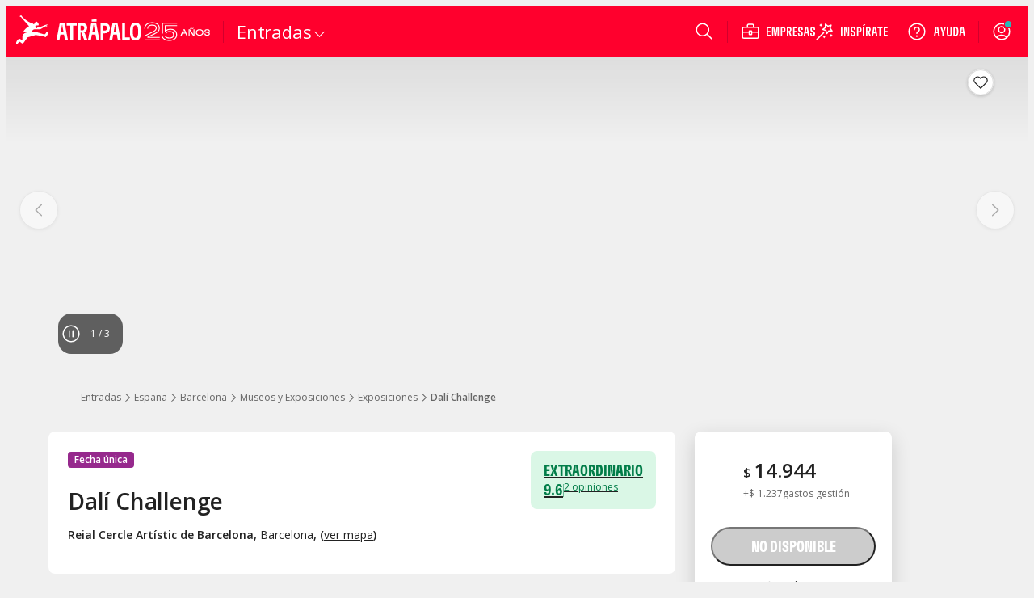

--- FILE ---
content_type: text/html; charset=utf-8
request_url: https://www.atrapalo.cl/entradas/dali-challenge_e4911540/
body_size: 30114
content:
<!DOCTYPE html><html lang="es" class="__variable_b40c28 __variable_757af7"><head><meta charSet="utf-8"/><meta name="viewport" content="width=device-width"/><title>Dalí Challenge (Barcelona) - Atrapalo.cl</title><meta name="description" content="Entradas Dalí Challenge. Reial Cercle Artístic de Barcelona Barcelona. ¡Consigue tu entrada ya!"/><meta name="robots" content="NOINDEX,FOLLOW"/><link rel="canonical" href=""/><meta property="og:title" content="Dalí Challenge (Barcelona) - Atrapalo.cl"/><meta property="og:type" content="article"/><meta property="og:url" content="https://www.atrapalo.cl/entradas/dali-challenge_e4911540/"/><meta property="og:image" content="https://cdn.atrapalo.com/common/photo/event/4/9/1/1540/1583977/tic_0_0.jpg"/><meta property="og:description" content="Entradas Dalí Challenge. Reial Cercle Artístic de Barcelona Barcelona. ¡Consigue tu entrada ya!"/><meta property="og:site_name" content="Atrápalo"/><meta property="og:locale" content="es"/><link rel="alternate" href="https://www.atrapalo.com/entradas/dali-challenge_e4911540/" hrefLang="es-ES"/><link rel="alternate" href="https://www.atrapalo.com.ar/entradas/dali-challenge_e4911540/" hrefLang="es-AR"/><link rel="alternate" href="https://www.atrapalo.cl/entradas/dali-challenge_e4911540/" hrefLang="es-CL"/><link rel="alternate" href="https://www.atrapalo.com.co/entradas/dali-challenge_e4911540/" hrefLang="es-CO"/><link rel="alternate" href="https://www.atrapalo.pe/entradas/dali-challenge_e4911540/" hrefLang="es-PE"/><link rel="alternate" href="https://www.atrapalo.com/entradas/dali-challenge_e4911540/" hrefLang="x-default"/><script type="application/ld+json" data-qa-ta="seoSchemaProduct">{"@context":"https://schema.org","@type":"Product","name":"Dalí Challenge","url":"https://www.atrapalo.com/entradas/dali-challenge_e4911540/","description":"¡Descubre el Dalí Challenge en el Reial Cercle Artístic de Barcelona! Barcelona se convierte en el epicentro de la innovación artística con el lanzamiento del Dalí Challenge, un nuevo formato de exhibición inmersivo, didáctico y revolucionario","image":["https://cdn.atrapalo.com/o/event/4911540/1583976.jpg?auto=avif&width=372&quality=75","https://cdn.atrapalo.com/o/event/4911540/1583977.jpg?auto=avif&width=372&quality=75","https://cdn.atrapalo.com/o/event/4911540/1583978.jpg?auto=avif&width=372&quality=75","https://cdn.atrapalo.com/o/event/4911540/1583979.jpg?auto=avif&width=372&quality=75","https://cdn.atrapalo.com/o/event/4911540/1583980.jpg?auto=avif&width=372&quality=75"],"aggregateRating":{"@type":"AggregateRating","ratingValue":"9.60","ratingCount":2,"reviewCount":2,"bestRating":10,"worstRating":0},"review":[{"@type":"Review","author":{"@type":"Person","name":"Isabel"},"description":"Nos ha gustado mucho conocer la vida de Dalí y la interacción en la exposición de algunas de sus obras con lo último en tecnología. Muy recomendable.","reviewRating":{"@type":"Rating","bestRating":10,"worstRating":0,"ratingValue":"9.10"}},{"@type":"Review","author":{"@type":"Person","name":"MONTSE"},"description":"Nos encató la primera parte de exposicion, y aun mas la parte inmersiva final es expectacular","reviewRating":{"@type":"Rating","bestRating":10,"worstRating":0,"ratingValue":"10.00"}}],"offers":[{"@type":"Offer","@id":"https://www.atrapalo.com/entradas/dali-challenge_e4911540/#offer","name":"Dalí Challenge - Entradas","category":"Museos y Exposiciones","price":"14.50","url":"https://www.atrapalo.com/entradas/dali-challenge_e4911540/","priceCurrency":"EUR","validFrom":"2024-07-02T03:25:30+02:00","availability":"https://schema.org/SoldOut","seller":{"@type":"Organization","name":"Atrápalo"},"availabilityStarts":"2025-01-15T20:00:00+01:00","priceValidUntil":"2025-01-15T20:00:00+01:00","priceSpecification":[{"@type":"UnitPriceSpecification","price":"14.50","priceCurrency":"EUR","priceType":"https://schema.org/ListPrice"},{"@type":"DeliveryChargeSpecification","name":"Gastos de gestión","price":"1.20","priceCurrency":"EUR"}]}]}</script><script type="application/ld+json" data-qa-ta="seoSchemaBreadcrumbs">{"@context":"https://schema.org","@type":"BreadcrumbList","itemListElement":[{"@type":"ListItem","position":1,"name":"Atrapalo.cl","item":"https://www.atrapalo.cl/"},{"@type":"ListItem","position":2,"name":"Entradas","item":"https://www.atrapalo.cl/entradas/"},{"@type":"ListItem","position":3,"name":"España","item":"https://www.atrapalo.cl/entradas/espana/d5/"},{"@type":"ListItem","position":4,"name":"Barcelona","item":"https://www.atrapalo.cl/entradas/espana/barcelona/d6/"},{"@type":"ListItem","position":5,"name":"Museos y Exposiciones","item":"https://www.atrapalo.cl/entradas/espana/barcelona/museos-y-exposiciones/d6/"},{"@type":"ListItem","position":6,"name":"Exposiciones","item":"https://www.atrapalo.cl/entradas/espana/barcelona/museos-y-exposiciones/exposiciones/d6/"},{"@type":"ListItem","position":7,"name":"Dalí Challenge"}]}</script><script id="Cookiebot" src="https://consent.cookiebot.com/uc.js" data-cbid="a3912ed5-7d75-4b48-a113-6fb37dbd062c" data-blockingmode="auto" type="text/javascript" defer=""></script><link rel="preload" as="image" imageSrcSet="https://cdn.atrapalo.com/o/event/4911540/1583977.jpg?auto=avif&amp;width=414&amp;quality=75 414w, https://cdn.atrapalo.com/o/event/4911540/1583977.jpg?auto=avif&amp;width=574&amp;quality=75 574w, https://cdn.atrapalo.com/o/event/4911540/1583977.jpg?auto=avif&amp;width=723&amp;quality=75 723w, https://cdn.atrapalo.com/o/event/4911540/1583977.jpg?auto=avif&amp;width=768&amp;quality=75 768w, https://cdn.atrapalo.com/o/event/4911540/1583977.jpg?auto=avif&amp;width=1024&amp;quality=75 1024w, https://cdn.atrapalo.com/o/event/4911540/1583977.jpg?auto=avif&amp;width=1280&amp;quality=75 1280w" imageSizes="(min-width: 320px) 33vw, (min-width: 768px) 50vw, (min-width: 1024px) 50vw, (min-width: 1280px) 50vw, 100vw" fetchpriority="high"/><link rel="preload" as="image" imageSrcSet="https://cdn.atrapalo.com/o/event/4911540/1583976.jpg?auto=avif&amp;width=414&amp;quality=75 414w, https://cdn.atrapalo.com/o/event/4911540/1583976.jpg?auto=avif&amp;width=574&amp;quality=75 574w, https://cdn.atrapalo.com/o/event/4911540/1583976.jpg?auto=avif&amp;width=723&amp;quality=75 723w, https://cdn.atrapalo.com/o/event/4911540/1583976.jpg?auto=avif&amp;width=768&amp;quality=75 768w, https://cdn.atrapalo.com/o/event/4911540/1583976.jpg?auto=avif&amp;width=1024&amp;quality=75 1024w, https://cdn.atrapalo.com/o/event/4911540/1583976.jpg?auto=avif&amp;width=1280&amp;quality=75 1280w" imageSizes="(min-width: 320px) 33vw, (min-width: 768px) 50vw, (min-width: 1024px) 50vw, (min-width: 1280px) 50vw, 100vw" fetchpriority="high"/><link rel="preload" as="image" imageSrcSet="https://cdn.atrapalo.com/o/event/4911540/1583978.jpg?auto=avif&amp;width=414&amp;quality=75 414w, https://cdn.atrapalo.com/o/event/4911540/1583978.jpg?auto=avif&amp;width=574&amp;quality=75 574w, https://cdn.atrapalo.com/o/event/4911540/1583978.jpg?auto=avif&amp;width=723&amp;quality=75 723w, https://cdn.atrapalo.com/o/event/4911540/1583978.jpg?auto=avif&amp;width=768&amp;quality=75 768w, https://cdn.atrapalo.com/o/event/4911540/1583978.jpg?auto=avif&amp;width=1024&amp;quality=75 1024w, https://cdn.atrapalo.com/o/event/4911540/1583978.jpg?auto=avif&amp;width=1280&amp;quality=75 1280w" imageSizes="(min-width: 320px) 33vw, (min-width: 768px) 50vw, (min-width: 1024px) 50vw, (min-width: 1280px) 50vw, 100vw" fetchpriority="high"/><meta name="next-head-count" content="29"/><link rel="preload" href="/assets/ou/_next/static/media/e807dee2426166ad-s.p.woff2" as="font" type="font/woff2" crossorigin="anonymous" data-next-font="size-adjust"/><link rel="preload" href="/assets/ou/_next/static/media/43400f00d6afdb19-s.p.woff2" as="font" type="font/woff2" crossorigin="anonymous" data-next-font="size-adjust"/><link rel="preload" href="/assets/ou/_next/static/css/3d5d7ab02ea1540b.css" as="style"/><link rel="stylesheet" href="/assets/ou/_next/static/css/3d5d7ab02ea1540b.css" data-n-g=""/><link rel="preload" href="/assets/ou/_next/static/css/f3344ad5cbb33081.css" as="style"/><link rel="stylesheet" href="/assets/ou/_next/static/css/f3344ad5cbb33081.css" data-n-p=""/><link rel="preload" href="/assets/ou/_next/static/css/a35c97d286f46376.css" as="style"/><link rel="stylesheet" href="/assets/ou/_next/static/css/a35c97d286f46376.css" data-n-p=""/><link rel="preload" href="/assets/ou/_next/static/css/11662e2f23aff684.css" as="style"/><link rel="stylesheet" href="/assets/ou/_next/static/css/11662e2f23aff684.css"/><link rel="preload" href="/assets/ou/_next/static/css/26869672375bce20.css" as="style"/><link rel="stylesheet" href="/assets/ou/_next/static/css/26869672375bce20.css"/><link rel="preload" href="/assets/ou/_next/static/css/dc8d6b72d05d73bf.css" as="style"/><link rel="stylesheet" href="/assets/ou/_next/static/css/dc8d6b72d05d73bf.css"/><link rel="preload" href="/assets/ou/_next/static/css/f14ca64eca6ee4ba.css" as="style"/><link rel="stylesheet" href="/assets/ou/_next/static/css/f14ca64eca6ee4ba.css"/><link rel="preload" href="/assets/ou/_next/static/css/92d89be6315617dc.css" as="style"/><link rel="stylesheet" href="/assets/ou/_next/static/css/92d89be6315617dc.css"/><link rel="preload" href="/assets/ou/_next/static/css/349ccaa3de84dc3e.css" as="style"/><link rel="stylesheet" href="/assets/ou/_next/static/css/349ccaa3de84dc3e.css"/><link rel="preload" href="/assets/ou/_next/static/css/0be9d889fc5099fe.css" as="style"/><link rel="stylesheet" href="/assets/ou/_next/static/css/0be9d889fc5099fe.css"/><link rel="preload" href="/assets/ou/_next/static/css/ebd65a364ba4b7d5.css" as="style"/><link rel="stylesheet" href="/assets/ou/_next/static/css/ebd65a364ba4b7d5.css"/><link rel="preload" href="/assets/ou/_next/static/css/920d013c726d951b.css" as="style"/><link rel="stylesheet" href="/assets/ou/_next/static/css/920d013c726d951b.css"/><link rel="preload" href="/assets/ou/_next/static/css/6cd1f745040b6b27.css" as="style"/><link rel="stylesheet" href="/assets/ou/_next/static/css/6cd1f745040b6b27.css"/><noscript data-n-css=""></noscript><script defer="" nomodule="" src="/assets/ou/_next/static/chunks/polyfills-42372ed130431b0a.js"></script><script defer="" src="/assets/ou/_next/static/chunks/4f93adba-dc961e45511966c8.js"></script><script defer="" src="/assets/ou/_next/static/chunks/7485-898f4b0e399fbc58.js"></script><script defer="" src="/assets/ou/_next/static/chunks/493.b7906fb9823f7eb8.js"></script><script defer="" src="/assets/ou/_next/static/chunks/1196.040794cbd26b85e6.js"></script><script defer="" src="/assets/ou/_next/static/chunks/1348.acd726a2495caba4.js"></script><script defer="" src="/assets/ou/_next/static/chunks/8854.265a1db8178f4317.js"></script><script defer="" src="/assets/ou/_next/static/chunks/604.11674fafb3ebb824.js"></script><script defer="" src="/assets/ou/_next/static/chunks/7050.a8dba53d4e61a934.js"></script><script defer="" src="/assets/ou/_next/static/chunks/7295.560d7d747857312a.js"></script><script defer="" src="/assets/ou/_next/static/chunks/9570.ecfc8958e372ed11.js"></script><script defer="" src="/assets/ou/_next/static/chunks/8197.14cbdde4090aade0.js"></script><script defer="" src="/assets/ou/_next/static/chunks/4934.a01040a8f52d5047.js"></script><script defer="" src="/assets/ou/_next/static/chunks/2076.5a2a4b4f6aa5d5c9.js"></script><script defer="" src="/assets/ou/_next/static/chunks/9130.dcb22c6f98827ad8.js"></script><script defer="" src="/assets/ou/_next/static/chunks/1642.46cbd0ba3620ae26.js"></script><script defer="" src="/assets/ou/_next/static/chunks/1564.60da4faec19040ce.js"></script><script defer="" src="/assets/ou/_next/static/chunks/8129.6bb8561fb500184f.js"></script><script defer="" src="/assets/ou/_next/static/chunks/4523.d6e3f649433ea3e5.js"></script><script defer="" src="/assets/ou/_next/static/chunks/7567.066e6ac6676d9570.js"></script><script defer="" src="/assets/ou/_next/static/chunks/2444.3d1ac603fb027445.js"></script><script defer="" src="/assets/ou/_next/static/chunks/2678.e20a694eac81b6e6.js"></script><script defer="" src="/assets/ou/_next/static/chunks/7884.dd8102296ffd28ad.js"></script><script defer="" src="/assets/ou/_next/static/chunks/5677.8f93059447fe0b92.js"></script><script defer="" src="/assets/ou/_next/static/chunks/2797.bae9abf06f5736df.js"></script><script defer="" src="/assets/ou/_next/static/chunks/5328.364752d77e42170f.js"></script><script defer="" src="/assets/ou/_next/static/chunks/9449.065addb002e70319.js"></script><script defer="" src="/assets/ou/_next/static/chunks/8867.c3f00e0fc055d251.js"></script><script defer="" src="/assets/ou/_next/static/chunks/5139.fd0f80fe7b6ff452.js"></script><script defer="" src="/assets/ou/_next/static/chunks/9636.be31b65a52e41643.js"></script><script defer="" src="/assets/ou/_next/static/chunks/8579.e3368ab11c2fb72c.js"></script><script defer="" src="/assets/ou/_next/static/chunks/6196.943dad0eafabf93b.js"></script><script defer="" src="/assets/ou/_next/static/chunks/3282-1ce6a4602deba5ca.js"></script><script src="/assets/ou/_next/static/chunks/webpack-230d624cb3101507.js" defer=""></script><script src="/assets/ou/_next/static/chunks/framework-b0ec748c7a4c483a.js" defer=""></script><script src="/assets/ou/_next/static/chunks/main-f910ee14feff7155.js" defer=""></script><script src="/assets/ou/_next/static/chunks/pages/_app-a1722f5808eb5716.js" defer=""></script><script src="/assets/ou/_next/static/chunks/3395-13ea9eb729ff78ad.js" defer=""></script><script src="/assets/ou/_next/static/chunks/pages/%5B...query%5D-59845f2617503621.js" defer=""></script><script src="/assets/ou/_next/static/5FvfZ6tF-W4TxMMX0vM-Q/_buildManifest.js" defer=""></script><script src="/assets/ou/_next/static/5FvfZ6tF-W4TxMMX0vM-Q/_ssgManifest.js" defer=""></script></head><body class="atrap-pdp"><div id="__next"><!--$--><header class="aui-header-section false"><a class="logo-atrapalo aui-header__logo-section aui-header__search-is-not-open" href="https://www.atrapalo.cl/" title="Atrápalo, reserva de hoteles, vuelos y espectáculos"><img width="156" height="44" class="atrapalo-text aui-header__full-logo" src="https://cdn.atrapalo.com/assets/common/brand-logo-negative.svg" alt="Atrápalo, reserva de hoteles, vuelos y espectáculos"/><img width="44" height="42" class="atrapalo-text aui-header__atrapador" src="https://cdn.atrapalo.com/assets/common/brand-atrapador-negative.svg" alt="Atrápalo, reserva de hoteles, vuelos y espectáculos"/><img width="82" height="44" class="atrapalo-text aui-header__complementary-logo " src="https://cdn.atrapalo.com/assets/common/brand-25-anniversary.svg" alt="Atrápalo, reserva de hoteles, vuelos y espectáculos"/></a><div class="aui-header-section__separator"></div><nav class="aui-header__column-search-is-not-open aui-header__menu-wrapper"><div class="aui-header__expandable aui-header__on-medium-up-flex"> <section class="aui-header__product-section"><div class="aui-header__more-section"><span class="aui-header__product-text">Entradas</span><div class="aui-header__product-icon"><i class="aui-header__arrow-down aui-header__arrow-close"></i></div></div></section><div class="aui-header__backdrop aui-header__display-none" style="top:62px"><div class="aui-header__menu-container aui-header__display-none aui-header__with-column-container" style="left:0px"><ul class="aui-header__menu-links aui-header__with-column"><li class="product aui-header-menu__product aui-header-menu__product-column aui-header-menu__product-column-no-active "><a href="https://www.atrapalo.cl/vuelos/" target="" title="Buscar vuelos con Atrápalo" class="aui-header-menu__product-link"><svg xmlns="http://www.w3.org/2000/svg" width="32" height="32" viewBox="0 0 32 32" class="aui-icon aui-icon--large icon" aria-hidden="true"><path fill="#222" fill-rule="evenodd" d="M20.133 9.275a5.2 5.2 0 0 1 4.037-.465l-2.996 1.73a1.077 1.077 0 0 0-.394 1.471l1.077 1.865 5.08-2.933c.166-.017 2.72-.25 3.763 1.558L10.984 23.884a4.964 4.964 0 0 1-6.78-1.817l-1.557-2.696-1.346-2.33 2.516-1.454c1.187-.685 2.526.068 3.21 1.255l3.73-2.154L8.23 12.73l6.07-3.505 3.018 1.204c.306.122.652.097.937-.068ZM9.517 17.27l-2.332 1.346a1.077 1.077 0 0 0-.394 1.471l1.077 1.866 3.264-1.885zm4.663-2.692-2.332 1.346a1.077 1.077 0 0 0-.394 1.471l1.077 1.865 3.264-1.884zm4.663-2.692-2.332 1.346a1.076 1.076 0 0 0-.394 1.471l1.077 1.865 3.264-1.884zM8.182 7.783a2.48 2.48 0 0 1 2.421-.034l1.787.713-5.542 3.2-2.3-1.781Z"></path></svg><div class="aui-header-menu__product-text aui-header-menu__product-text-font-size-column">Vuelos</div></a></li><li class="product aui-header-menu__product aui-header-menu__product-column aui-header-menu__product-column-no-active "><a href="https://www.atrapalo.cl/hoteles/" target="" title="Buscar hoteles con Atrápalo" class="aui-header-menu__product-link"><svg xmlns="http://www.w3.org/2000/svg" width="32" height="32" viewBox="0 0 32 32" class="aui-icon aui-icon--large icon" aria-hidden="true"><path fill="#222" fill-rule="evenodd" d="M18.288 8.193c0-.595.482-1.077 1.077-1.077h3.691A2.194 2.194 0 0 0 20.94 5.5h-9.88a2.193 2.193 0 0 0-2.194 2.194v18.804h5.538v-3.5c0-.72.584-1.303 1.304-1.303h4.62v4.803h2.806v-6.461h-4.846v-2.153c0-.595.482-1.077 1.077-1.077h3.77v-1.616h-4.847v-2.153c0-.595.482-1.077 1.077-1.077h3.77v-1.615h-4.847zm-1.615 11.845h-4.846v-2.153c0-.595.482-1.077 1.076-1.077h3.77zm0-4.846h-4.846v-2.153c0-.595.482-1.077 1.076-1.077h3.77zm0-4.845h-4.846V8.193c0-.595.482-1.077 1.076-1.077h3.77z"></path></svg><div class="aui-header-menu__product-text aui-header-menu__product-text-font-size-column">Hoteles</div></a></li><li class="product aui-header-menu__product aui-header-menu__product-column aui-header-menu__product-column-no-active "><a href="https://www.atrapalo.cl/viajes/" target="" title="Buscar Vuelo+Hotel con Atrápalo" class="aui-header-menu__product-link"><svg xmlns="http://www.w3.org/2000/svg" width="32" height="32" viewBox="0 0 32 32" class="aui-icon aui-icon--large icon" aria-hidden="true"><path fill="#222" fill-rule="evenodd" d="M17.885 7.116c1.039 0 1.884.845 1.884 1.884v2.961h1.885v12.923H10.077V11.961h2.154v-2.96c0-1.04.845-1.885 1.885-1.885Zm7.537 4.846c.595 0 1.078.482 1.078 1.077v10.768c0 .595-.483 1.078-1.078 1.078h-2.154V11.962Zm-16.96 0v12.922H6.578A1.077 1.077 0 0 1 5.5 23.808v-10.77c0-.594.482-1.076 1.077-1.076zm10.23 4.845h-4.307c-.595 0-1.077.482-1.077 1.077v2.154h5.384zm-.807-8.076h-3.769a.27.27 0 0 0-.27.27v2.96h4.308v-2.96a.27.27 0 0 0-.269-.27"></path></svg><div class="aui-header-menu__product-text aui-header-menu__product-text-font-size-column">Vuelo+Hotel</div></a></li><li class="product aui-header-menu__product aui-header-menu__product-column aui-header-menu__product-column-no-active "><a href="https://www.atrapalo.cl/viajes/paquetes-turisticos_c744.html" target="" title="Paquetes" class="aui-header-menu__product-link"><svg xmlns="http://www.w3.org/2000/svg" width="32" height="32" fill="none" viewBox="0 0 32 32" class="aui-icon aui-icon--large icon" aria-hidden="true"><path fill="#222" fill-rule="evenodd" d="m7.51 2.97-.237-.096c-.73-.295-1.297-.525-1.333-.534-.45-.15-.94-.1-1.35.14L2.53 3.6l1.71 1.3L7.5 2.97zm8.9.6c-.57-.33-.7-.38-1.31-.55-.89-.24-1.68-.03-2.51.45l-1.26.73c-.19.11-.42.13-.63.05 0 0-.79-.33-1.64-.68L5.35 5.76l1.47 1.15-1.24.75c-.3-.52-1.32-.73-1.86-.35l-1.09.63 1.18 1.79s.34.45.43.52c1.34 1.1 2.3.9 3.79.04l10.11-5.86c-.3-.56-.97-.86-1.73-.86m-3.42 11.67h4.85v-3.23h-3.77c-.6 0-1.08.49-1.08 1.08zm0 4.85h4.85v-3.23h-3.77c-.6 0-1.08.49-1.08 1.08zm11.31 1.6v4.8h-2.81v-4.55h-4.62c-.72 0-1.3.58-1.3 1.3v3.24h-5.54V12.57c0-1.21.98-2.19 2.19-2.19h9.88c1.02 0 1.87.69 2.12 1.62h-3.69c-.6 0-1.08.49-1.08 1.08v2.15h4.85v1.62h-3.77c-.6 0-1.08.49-1.08 1.08v2.15h4.85v1.61" clip-rule="evenodd"></path></svg><div class="aui-header-menu__product-text aui-header-menu__product-text-font-size-column">Paquetes</div></a></li><li class="product aui-header-menu__product aui-header-menu__product-column aui-header-menu__product-column-no-active "><a href="https://www.atrapalo.cl/cruceros/" target="" title="Buscar cruceros con Atrápalo" class="aui-header-menu__product-link"><svg xmlns="http://www.w3.org/2000/svg" width="32" height="32" viewBox="0 0 32 32" class="aui-icon aui-icon--large icon" aria-hidden="true"><path fill="#222" fill-rule="evenodd" d="M26.499 17.346c-1.615 4.846-4.307 6.999-8.614 8.615H5.5v-8.615Zm-5.653 1.615a1.616 1.616 0 1 0 .001 3.232 1.616 1.616 0 0 0-.001-3.232m-3.5-9.692 1.615 1.616h-1.076c-.595 0-1.077.482-1.077 1.076v2.154h5.385l1.614 1.615H5.5V9.27zm-7 1.616H8.194c-.595 0-1.077.482-1.077 1.076v2.154h3.23zm4.847 0h-2.154c-.595 0-1.077.482-1.077 1.076v2.154h3.23zM8.732 6.04l1.615 1.615H5.5V6.04z"></path></svg><div class="aui-header-menu__product-text aui-header-menu__product-text-font-size-column">Cruceros</div></a></li><li class="product aui-header-menu__product aui-header-menu__product-column aui-header-menu__product-column-no-active "><a href="https://www.atrapalo.cl/rentacar/" target="" title="Buscar rent a car con Atrápalo" class="aui-header-menu__product-link"><svg xmlns="http://www.w3.org/2000/svg" width="32" height="32" viewBox="0 0 32 32" class="aui-icon aui-icon--large icon" aria-hidden="true"><path fill="#222" fill-rule="evenodd" d="M29.595 19.219c0-2.379-.992-3.5-4.223-4.577h-9.776v-2.153c0-.595.482-1.077 1.077-1.077h5.47l-.986-.985a2.16 2.16 0 0 0-1.523-.63H8.235c-.286 0-.56.113-.76.315l-5.07 5.069v4.038c0 .595.482 1.077 1.076 1.077H6a3.506 3.506 0 0 0 3.405 2.692 3.506 3.506 0 0 0 3.405-2.692h6.382a3.506 3.506 0 0 0 3.405 2.692A3.505 3.505 0 0 0 26 20.296h3.595zm-20.19 2.154a1.88 1.88 0 0 1-1.702-1.077h.001a2 2 0 0 1-.074-.176l-.006-.017-.029-.092a1.4 1.4 0 0 1-.042-.175 2 2 0 0 1-.022-.144l-.003-.032a1.886 1.886 0 0 1 2.256-2.018 1.885 1.885 0 0 1 1.496 2.018q0 .017-.003.032a2 2 0 0 1-.035.206 2 2 0 0 1-.064.222 1.883 1.883 0 0 1-1.774 1.253m4.576-6.731h-6.46v-1.795c0-.792.641-1.435 1.434-1.435h5.026zm8.615 6.731a1.88 1.88 0 0 1-1.774-1.253l-.006-.017-.03-.092-.029-.113-.013-.062q-.012-.071-.022-.144 0-.015-.002-.032a1.886 1.886 0 1 1 3.76-.172q0 .087-.009.172 0 .017-.002.032a2 2 0 0 1-.064.319l-.029.092-.007.017a1.883 1.883 0 0 1-1.773 1.253"></path></svg><div class="aui-header-menu__product-text aui-header-menu__product-text-font-size-column">Rent a Car</div></a></li><li class="product aui-header-menu__product aui-header-menu__product-column active aui-header-menu__product-column-active "><a href="https://www.atrapalo.cl/entradas/" target="" title="Buscar entradas con Atrápalo" class="aui-header-menu__product-link"><svg xmlns="http://www.w3.org/2000/svg" width="32" height="32" viewBox="0 0 32 32" class="aui-icon aui-icon--large icon" aria-hidden="true"><path fill="#222" fill-rule="evenodd" d="m13.819 9.799 6.46 11.19-9.558 5.52-1.615-2.798 1.865-1.077a3.232 3.232 0 0 0-3.231-5.595l-1.865 1.077-1.615-2.798zm7.46-4.307 1.616 2.798-1.866 1.076a3.232 3.232 0 0 0 3.23 5.595l1.866-1.077 1.615 2.799-6.061 3.5-6.462-11.191z"></path></svg><div class="aui-header-menu__product-text aui-header-menu__product-text-font-size-column">Entradas</div></a></li><li class="product aui-header-menu__product aui-header-menu__product-column aui-header-menu__product-column-no-active "><a href="https://www.atrapalo.cl/actividades/" target="" title="Buscar actividades con Atrápalo" class="aui-header-menu__product-link"><svg xmlns="http://www.w3.org/2000/svg" width="32" height="32" viewBox="0 0 32 32" class="aui-icon aui-icon--large icon" aria-hidden="true"><path fill="#222" fill-rule="evenodd" d="M20.867 19.231a27 27 0 0 1-2.445 3.23H16.27c-.595 0-1.077.482-1.077 1.077v2.154h3.23v1.615h-4.845v-4.846s-1.205-1.315-2.445-3.23Zm4.286 4.576c.595 0 1.077.482 1.077 1.077.595 0 1.077.482 1.077 1.077v.538h-6.462v-.538c0-.595.483-1.077 1.078-1.077h1.346c0-.595.482-1.077 1.077-1.077ZM7.655 21.384c.594 0 1.077.482 1.077 1.077h1.346c.595 0 1.077.482 1.077 1.077v.538H4.693v-.538c0-.595.483-1.077 1.077-1.077 0-.595.483-1.077 1.078-1.077ZM22.606 16a19 19 0 0 1-.778 1.615H10.172c-.28-.518-.545-1.06-.778-1.615ZM16 4.693c4.145 0 7.538 3.124 7.538 7.269 0 .799-.136 1.616-.362 2.423H8.824c-.226-.807-.362-1.624-.362-2.423 0-4.145 3.393-7.27 7.538-7.27"></path></svg><div class="aui-header-menu__product-text aui-header-menu__product-text-font-size-column">Actividades</div></a></li><li class="product aui-header-menu__product aui-header-menu__product-column aui-header-menu__product-column-no-active "><a href="https://www.atrapalo.cl/giftcard/" target="" title="Giftcard" class="aui-header-menu__product-link"><svg xmlns="http://www.w3.org/2000/svg" width="32" height="32" viewBox="0 0 32 32" class="aui-icon aui-icon--large icon" aria-hidden="true"><path fill="#222" fill-rule="evenodd" d="M23.538 16.538v8.615h-6.73v-8.615zm-8.346 0v8.615h-6.73v-8.615zm8.885-4.845c.595 0 1.076.482 1.076 1.077v2.154h-8.345v-3.231zm-8.885 0v3.23H6.847V12.77c0-.595.481-1.077 1.076-1.077zm5.055-4.846a1.67 1.67 0 0 1 1.497.93l.022.044.02.05c.08.19.123.39.13.59h-1.347c-.595 0-1.077.483-1.077 1.078v.642l-2.601-.022 1.96-2.568.066-.086a1.68 1.68 0 0 1 1.33-.658m-8.494 0c.518 0 1.015.246 1.33.657l.065.087 1.961 2.568-2.6.022V9.54c0-.595-.483-1.077-1.078-1.077h-1.347a1.7 1.7 0 0 1 .17-.68l.001-.003.001-.003.02-.039.023-.04a1.67 1.67 0 0 1 1.454-.85"></path></svg><div class="aui-header-menu__product-text aui-header-menu__product-text-font-size-column">Giftcard</div></a></li></ul></div></div></div><div class="aui-header__non-expandable aui-header__on-medium-up-hidden"><ul class="aui-header__menu-links" itemscope="" itemType="http://www.schema.org/SiteNavigationElement"><li class="product aui-header-menu__product noColumn aui-header-menu__product-no-column falsefalse"><a href="https://www.atrapalo.cl/vuelos/" target="" title="Buscar vuelos con Atrápalo" itemProp="url" class="aui-header-menu__product-link"><svg xmlns="http://www.w3.org/2000/svg" width="32" height="32" viewBox="0 0 32 32" class="aui-icon aui-icon--large icon" aria-hidden="true"><path fill="#222" fill-rule="evenodd" d="M20.133 9.275a5.2 5.2 0 0 1 4.037-.465l-2.996 1.73a1.077 1.077 0 0 0-.394 1.471l1.077 1.865 5.08-2.933c.166-.017 2.72-.25 3.763 1.558L10.984 23.884a4.964 4.964 0 0 1-6.78-1.817l-1.557-2.696-1.346-2.33 2.516-1.454c1.187-.685 2.526.068 3.21 1.255l3.73-2.154L8.23 12.73l6.07-3.505 3.018 1.204c.306.122.652.097.937-.068ZM9.517 17.27l-2.332 1.346a1.077 1.077 0 0 0-.394 1.471l1.077 1.866 3.264-1.885zm4.663-2.692-2.332 1.346a1.077 1.077 0 0 0-.394 1.471l1.077 1.865 3.264-1.884zm4.663-2.692-2.332 1.346a1.076 1.076 0 0 0-.394 1.471l1.077 1.865 3.264-1.884zM8.182 7.783a2.48 2.48 0 0 1 2.421-.034l1.787.713-5.542 3.2-2.3-1.781Z"></path></svg><div class="aui-header-menu__product-text aui-header-menu__product-text-font-size-no-column">Vuelos</div></a><ul class="popover aui-header-menu__container-popover"><a class="popover__title aui-header-popover__popover-title" href="https://www.atrapalo.cl/vuelos/">Buscador de vuelos<svg xmlns="http://www.w3.org/2000/svg" width="32" height="32" viewBox="0 0 32 32" class="aui-icon aui-icon--medium aui-header-popover__arrow-right" aria-hidden="true"><path fill="#222" d="M10.774 6.312a1 1 0 0 1 1.317-.119l.097.081 9.5 9a1 1 0 0 1 .088 1.356l-.088.096-9.5 9a1 1 0 0 1-1.461-1.36l.085-.092 8.734-8.275-8.734-8.273a1 1 0 0 1-.119-1.317z"></path></svg></a><div class="aui-header-popover__popover-items-container popover__container"><div class="aui-header-popover__children-items"><li class="aui-header-popover-item "><a class="aui-header-popover-item aui-header-popover-item__item-link" href="https://www.atrapalo.cl/vuelos/calendario/">Por calendario</a></li><li class="aui-header-popover-item "><a class="aui-header-popover-item aui-header-popover-item__item-link" href="https://www.atrapalo.cl/vuelos/lanzadera/">La Lanzadera</a></li></div></div></ul></li><li class="product aui-header-menu__product noColumn aui-header-menu__product-no-column falsefalse"><a href="https://www.atrapalo.cl/hoteles/" target="" title="Buscar hoteles con Atrápalo" itemProp="url" class="aui-header-menu__product-link"><svg xmlns="http://www.w3.org/2000/svg" width="32" height="32" viewBox="0 0 32 32" class="aui-icon aui-icon--large icon" aria-hidden="true"><path fill="#222" fill-rule="evenodd" d="M18.288 8.193c0-.595.482-1.077 1.077-1.077h3.691A2.194 2.194 0 0 0 20.94 5.5h-9.88a2.193 2.193 0 0 0-2.194 2.194v18.804h5.538v-3.5c0-.72.584-1.303 1.304-1.303h4.62v4.803h2.806v-6.461h-4.846v-2.153c0-.595.482-1.077 1.077-1.077h3.77v-1.616h-4.847v-2.153c0-.595.482-1.077 1.077-1.077h3.77v-1.615h-4.847zm-1.615 11.845h-4.846v-2.153c0-.595.482-1.077 1.076-1.077h3.77zm0-4.846h-4.846v-2.153c0-.595.482-1.077 1.076-1.077h3.77zm0-4.845h-4.846V8.193c0-.595.482-1.077 1.076-1.077h3.77z"></path></svg><div class="aui-header-menu__product-text aui-header-menu__product-text-font-size-no-column">Hoteles</div></a><ul class="popover aui-header-menu__container-popover"><a class="popover__title aui-header-popover__popover-title" href="https://www.atrapalo.cl/hoteles/">Buscador de hoteles<svg xmlns="http://www.w3.org/2000/svg" width="32" height="32" viewBox="0 0 32 32" class="aui-icon aui-icon--medium aui-header-popover__arrow-right" aria-hidden="true"><path fill="#222" d="M10.774 6.312a1 1 0 0 1 1.317-.119l.097.081 9.5 9a1 1 0 0 1 .088 1.356l-.088.096-9.5 9a1 1 0 0 1-1.461-1.36l.085-.092 8.734-8.275-8.734-8.273a1 1 0 0 1-.119-1.317z"></path></svg></a><div class="aui-header-popover__popover-items-container popover__container"><div class="aui-header-popover__children-items"><li class="aui-header-popover-item "><a class="aui-header-popover-item aui-header-popover-item__item-link" href="https://www.atrapalo.cl/viajes/escapadas_c1511.html">Escapadas</a></li></div></div></ul></li><li class="product aui-header-menu__product noColumn aui-header-menu__product-no-column falsefalse"><a href="https://www.atrapalo.cl/viajes/" target="" title="Buscar Vuelo+Hotel con Atrápalo" itemProp="url" class="aui-header-menu__product-link"><svg xmlns="http://www.w3.org/2000/svg" width="32" height="32" viewBox="0 0 32 32" class="aui-icon aui-icon--large icon" aria-hidden="true"><path fill="#222" fill-rule="evenodd" d="M17.885 7.116c1.039 0 1.884.845 1.884 1.884v2.961h1.885v12.923H10.077V11.961h2.154v-2.96c0-1.04.845-1.885 1.885-1.885Zm7.537 4.846c.595 0 1.078.482 1.078 1.077v10.768c0 .595-.483 1.078-1.078 1.078h-2.154V11.962Zm-16.96 0v12.922H6.578A1.077 1.077 0 0 1 5.5 23.808v-10.77c0-.594.482-1.076 1.077-1.076zm10.23 4.845h-4.307c-.595 0-1.077.482-1.077 1.077v2.154h5.384zm-.807-8.076h-3.769a.27.27 0 0 0-.27.27v2.96h4.308v-2.96a.27.27 0 0 0-.269-.27"></path></svg><div class="aui-header-menu__product-text aui-header-menu__product-text-font-size-no-column">Vuelo+Hotel</div></a><ul class="popover aui-header-menu__container-popover"><a class="popover__title aui-header-popover__popover-title" href="https://www.atrapalo.cl/viajes/">Buscador de viajes<svg xmlns="http://www.w3.org/2000/svg" width="32" height="32" viewBox="0 0 32 32" class="aui-icon aui-icon--medium aui-header-popover__arrow-right" aria-hidden="true"><path fill="#222" d="M10.774 6.312a1 1 0 0 1 1.317-.119l.097.081 9.5 9a1 1 0 0 1 .088 1.356l-.088.096-9.5 9a1 1 0 0 1-1.461-1.36l.085-.092 8.734-8.275-8.734-8.273a1 1 0 0 1-.119-1.317z"></path></svg></a><div class="aui-header-popover__popover-items-container popover__container"><div class="aui-header-popover__children-items"><li class="aui-header-popover-item "><a class="aui-header-popover-item aui-header-popover-item__item-link" href="https://www.atrapalo.cl/vuelo+hotel/">Paquetes Vuelo+Hotel</a></li><li class="aui-header-popover-item "><a class="aui-header-popover-item aui-header-popover-item__item-link" href="https://www.atrapalo.cl/viajes/hallazgos_c1919.html">Hallazgos</a></li><li class="aui-header-popover-item "><a class="aui-header-popover-item aui-header-popover-item__item-link" href="https://www.atrapalo.cl/viajes/fin-de-semana_c1511.html">Escapadas fin de semana</a></li><li class="aui-header-popover-item "><a class="aui-header-popover-item aui-header-popover-item__item-link aui-header-popover-item__subtitle">Promociones</a></li><li class="aui-header-popover-item "><a class="aui-header-popover-item aui-header-popover-item__item-link" href="https://www.atrapalo.cl/viajes/vacaciones-de-verano_c1575.html">Vacaciones de Verano</a></li><li class="aui-header-popover-item "><a class="aui-header-popover-item aui-header-popover-item__item-link" href="https://www.atrapalo.cl/viajes/feriados_c1921.html">Feriados</a></li><li class="aui-header-popover-item "><a class="aui-header-popover-item aui-header-popover-item__item-link" href="https://www.atrapalo.cl/viajes/semana-santa_c1408.html">Semana Santa</a></li><li class="aui-header-popover-item "><a class="aui-header-popover-item aui-header-popover-item__item-link" href="https://www.atrapalo.cl/viajes/temporada-baja_c1822.html">Temporada Baja</a></li></div><div class="aui-header-popover__children-items"><li class="aui-header-popover-item "><a class="aui-header-popover-item aui-header-popover-item__item-link" href="https://www.atrapalo.cl/viajes/brasil_d1651.html">Brasil</a></li><li class="aui-header-popover-item "><a class="aui-header-popover-item aui-header-popover-item__item-link" href="https://www.atrapalo.cl/viajes/caribe_c1030.html">Caribe</a></li><li class="aui-header-popover-item "><a class="aui-header-popover-item aui-header-popover-item__item-link" href="https://www.atrapalo.cl/viajes/chile_c1028.html">Chile</a></li><li class="aui-header-popover-item "><a class="aui-header-popover-item aui-header-popover-item__item-link" href="https://www.atrapalo.cl/viajes/centro-y-norte-america_c1031.html">Centro y Norte América</a></li><li class="aui-header-popover-item "><a class="aui-header-popover-item aui-header-popover-item__item-link" href="https://www.atrapalo.cl/viajes/destinos-lejanos_c1348.html">Destinos Lejanos</a></li><li class="aui-header-popover-item "><a class="aui-header-popover-item aui-header-popover-item__item-link" href="https://www.atrapalo.cl/viajes/europa_c1032.html">Europa</a></li><li class="aui-header-popover-item "><a class="aui-header-popover-item aui-header-popover-item__item-link" href="https://www.atrapalo.cl/viajes/sudamerica_c1029.html">Sudamérica</a></li></div></div></ul></li><li class="product aui-header-menu__product noColumn aui-header-menu__product-no-column falsefalse"><a href="https://www.atrapalo.cl/viajes/paquetes-turisticos_c744.html" target="" title="Paquetes" itemProp="url" class="aui-header-menu__product-link"><svg xmlns="http://www.w3.org/2000/svg" width="32" height="32" fill="none" viewBox="0 0 32 32" class="aui-icon aui-icon--large icon" aria-hidden="true"><path fill="#222" fill-rule="evenodd" d="m7.51 2.97-.237-.096c-.73-.295-1.297-.525-1.333-.534-.45-.15-.94-.1-1.35.14L2.53 3.6l1.71 1.3L7.5 2.97zm8.9.6c-.57-.33-.7-.38-1.31-.55-.89-.24-1.68-.03-2.51.45l-1.26.73c-.19.11-.42.13-.63.05 0 0-.79-.33-1.64-.68L5.35 5.76l1.47 1.15-1.24.75c-.3-.52-1.32-.73-1.86-.35l-1.09.63 1.18 1.79s.34.45.43.52c1.34 1.1 2.3.9 3.79.04l10.11-5.86c-.3-.56-.97-.86-1.73-.86m-3.42 11.67h4.85v-3.23h-3.77c-.6 0-1.08.49-1.08 1.08zm0 4.85h4.85v-3.23h-3.77c-.6 0-1.08.49-1.08 1.08zm11.31 1.6v4.8h-2.81v-4.55h-4.62c-.72 0-1.3.58-1.3 1.3v3.24h-5.54V12.57c0-1.21.98-2.19 2.19-2.19h9.88c1.02 0 1.87.69 2.12 1.62h-3.69c-.6 0-1.08.49-1.08 1.08v2.15h4.85v1.62h-3.77c-.6 0-1.08.49-1.08 1.08v2.15h4.85v1.61" clip-rule="evenodd"></path></svg><div class="aui-header-menu__product-text aui-header-menu__product-text-font-size-no-column">Paquetes</div></a><ul class="popover aui-header-menu__container-popover"><a class="popover__title aui-header-popover__popover-title" href="https://www.atrapalo.cl/viajes/paquetes/">Buscador de paquetes<svg xmlns="http://www.w3.org/2000/svg" width="32" height="32" viewBox="0 0 32 32" class="aui-icon aui-icon--medium aui-header-popover__arrow-right" aria-hidden="true"><path fill="#222" d="M10.774 6.312a1 1 0 0 1 1.317-.119l.097.081 9.5 9a1 1 0 0 1 .088 1.356l-.088.096-9.5 9a1 1 0 0 1-1.461-1.36l.085-.092 8.734-8.275-8.734-8.273a1 1 0 0 1-.119-1.317z"></path></svg></a><div class="aui-header-popover__popover-items-container popover__container"><div class="aui-header-popover__children-items"><li class="aui-header-popover-item "><a class="aui-header-popover-item aui-header-popover-item__item-link" href="https://www.atrapalo.cl/viajes/paquetes/chile_d1669.html">Chile</a></li><li class="aui-header-popover-item "><a class="aui-header-popover-item aui-header-popover-item__item-link" href="https://www.atrapalo.cl/viajes/paquetes/sudamerica_z4.html">Sudamérica</a></li><li class="aui-header-popover-item "><a class="aui-header-popover-item aui-header-popover-item__item-link" href="https://www.atrapalo.cl/viajes/paquetes/centroamerica-y-caribe_z3.html">Caribe y Centroamérica</a></li><li class="aui-header-popover-item "><a class="aui-header-popover-item aui-header-popover-item__item-link" href="https://www.atrapalo.cl/viajes/paquetes/america-del-norte_z2.html">Norteamérica</a></li><li class="aui-header-popover-item "><a class="aui-header-popover-item aui-header-popover-item__item-link" href="https://www.atrapalo.cl/viajes/paquetes/europa_z1.html">Europa</a></li><li class="aui-header-popover-item "><a class="aui-header-popover-item aui-header-popover-item__item-link" href="https://www.atrapalo.cl/viajes/paquetes/africa_z5.html">África</a></li><li class="aui-header-popover-item "><a class="aui-header-popover-item aui-header-popover-item__item-link" href="https://www.atrapalo.cl/viajes/paquetes/oriente-medio_z6.html">Oriente Medio</a></li><li class="aui-header-popover-item "><a class="aui-header-popover-item aui-header-popover-item__item-link" href="https://www.atrapalo.cl/viajes/paquetes/asia-y-oceania_z7.html">Asia y Pacífico </a></li></div><div class="aui-header-popover__children-items"><li class="aui-header-popover-item "><a class="aui-header-popover-item aui-header-popover-item__item-link" href="https://www.atrapalo.cl/viajes/paquetes/francia_d1134.html">Francia</a></li><li class="aui-header-popover-item "><a class="aui-header-popover-item aui-header-popover-item__item-link" href="https://www.atrapalo.cl/viajes/paquetes/italia_d1236.html">Italia</a></li><li class="aui-header-popover-item "><a class="aui-header-popover-item aui-header-popover-item__item-link" href="https://www.atrapalo.cl/viajes/paquetes/turquia_d506.html">Turquía</a></li><li class="aui-header-popover-item "><a class="aui-header-popover-item aui-header-popover-item__item-link" href="https://www.atrapalo.cl/viajes/paquetes/cuba_d1729.html">Cuba</a></li><li class="aui-header-popover-item "><a class="aui-header-popover-item aui-header-popover-item__item-link" href="https://www.atrapalo.cl/viajes/paquetes/gran-bretana_d1369.html">Gran Bretaña</a></li><li class="aui-header-popover-item "><a class="aui-header-popover-item aui-header-popover-item__item-link" href="https://www.atrapalo.cl/viajes/paquetes/egipto_d1093.html">Egipto</a></li></div></div></ul></li><li class="product aui-header-menu__product noColumn aui-header-menu__product-no-column falsefalse"><a href="https://www.atrapalo.cl/cruceros/" target="" title="Buscar cruceros con Atrápalo" itemProp="url" class="aui-header-menu__product-link"><svg xmlns="http://www.w3.org/2000/svg" width="32" height="32" viewBox="0 0 32 32" class="aui-icon aui-icon--large icon" aria-hidden="true"><path fill="#222" fill-rule="evenodd" d="M26.499 17.346c-1.615 4.846-4.307 6.999-8.614 8.615H5.5v-8.615Zm-5.653 1.615a1.616 1.616 0 1 0 .001 3.232 1.616 1.616 0 0 0-.001-3.232m-3.5-9.692 1.615 1.616h-1.076c-.595 0-1.077.482-1.077 1.076v2.154h5.385l1.614 1.615H5.5V9.27zm-7 1.616H8.194c-.595 0-1.077.482-1.077 1.076v2.154h3.23zm4.847 0h-2.154c-.595 0-1.077.482-1.077 1.076v2.154h3.23zM8.732 6.04l1.615 1.615H5.5V6.04z"></path></svg><div class="aui-header-menu__product-text aui-header-menu__product-text-font-size-no-column">Cruceros</div></a></li><li class="product aui-header-menu__product noColumn aui-header-menu__product-no-column falsefalse"><a href="https://www.atrapalo.cl/rentacar/" target="" title="Buscar rent a car con Atrápalo" itemProp="url" class="aui-header-menu__product-link"><svg xmlns="http://www.w3.org/2000/svg" width="32" height="32" viewBox="0 0 32 32" class="aui-icon aui-icon--large icon" aria-hidden="true"><path fill="#222" fill-rule="evenodd" d="M29.595 19.219c0-2.379-.992-3.5-4.223-4.577h-9.776v-2.153c0-.595.482-1.077 1.077-1.077h5.47l-.986-.985a2.16 2.16 0 0 0-1.523-.63H8.235c-.286 0-.56.113-.76.315l-5.07 5.069v4.038c0 .595.482 1.077 1.076 1.077H6a3.506 3.506 0 0 0 3.405 2.692 3.506 3.506 0 0 0 3.405-2.692h6.382a3.506 3.506 0 0 0 3.405 2.692A3.505 3.505 0 0 0 26 20.296h3.595zm-20.19 2.154a1.88 1.88 0 0 1-1.702-1.077h.001a2 2 0 0 1-.074-.176l-.006-.017-.029-.092a1.4 1.4 0 0 1-.042-.175 2 2 0 0 1-.022-.144l-.003-.032a1.886 1.886 0 0 1 2.256-2.018 1.885 1.885 0 0 1 1.496 2.018q0 .017-.003.032a2 2 0 0 1-.035.206 2 2 0 0 1-.064.222 1.883 1.883 0 0 1-1.774 1.253m4.576-6.731h-6.46v-1.795c0-.792.641-1.435 1.434-1.435h5.026zm8.615 6.731a1.88 1.88 0 0 1-1.774-1.253l-.006-.017-.03-.092-.029-.113-.013-.062q-.012-.071-.022-.144 0-.015-.002-.032a1.886 1.886 0 1 1 3.76-.172q0 .087-.009.172 0 .017-.002.032a2 2 0 0 1-.064.319l-.029.092-.007.017a1.883 1.883 0 0 1-1.773 1.253"></path></svg><div class="aui-header-menu__product-text aui-header-menu__product-text-font-size-no-column">Rent a Car</div></a></li><li class="product aui-header-menu__product noColumn aui-header-menu__product-no-column active aui-header-menu__product-no-column-active false"><a href="https://www.atrapalo.cl/entradas/" target="" title="Buscar entradas con Atrápalo" itemProp="url" class="aui-header-menu__product-link"><svg xmlns="http://www.w3.org/2000/svg" width="32" height="32" viewBox="0 0 32 32" class="aui-icon aui-icon--large icon" aria-hidden="true"><path fill="#222" fill-rule="evenodd" d="m13.819 9.799 6.46 11.19-9.558 5.52-1.615-2.798 1.865-1.077a3.232 3.232 0 0 0-3.231-5.595l-1.865 1.077-1.615-2.798zm7.46-4.307 1.616 2.798-1.866 1.076a3.232 3.232 0 0 0 3.23 5.595l1.866-1.077 1.615 2.799-6.061 3.5-6.462-11.191z"></path></svg><div class="aui-header-menu__product-text aui-header-menu__product-text-font-size-no-column">Entradas</div></a><ul class="popover aui-header-menu__container-popover"><a class="popover__title aui-header-popover__popover-title" href="https://www.atrapalo.cl/entradas/">Buscador de entradas<svg xmlns="http://www.w3.org/2000/svg" width="32" height="32" viewBox="0 0 32 32" class="aui-icon aui-icon--medium aui-header-popover__arrow-right" aria-hidden="true"><path fill="#222" d="M10.774 6.312a1 1 0 0 1 1.317-.119l.097.081 9.5 9a1 1 0 0 1 .088 1.356l-.088.096-9.5 9a1 1 0 0 1-1.461-1.36l.085-.092 8.734-8.275-8.734-8.273a1 1 0 0 1-.119-1.317z"></path></svg></a><div class="aui-header-popover__popover-items-container popover__container"><div class="aui-header-popover__children-items"><li class="aui-header-popover-item "><a class="aui-header-popover-item aui-header-popover-item__item-link" href="https://www.atrapalo.cl/entradas/teatro-y-danza/">Teatro y Danza</a></li><li class="aui-header-popover-item "><a class="aui-header-popover-item aui-header-popover-item__item-link" href="https://www.atrapalo.cl/entradas/teatro-y-danza/teatro-familiar-infantil/">Teatro Familiar/Infantil</a></li><li class="aui-header-popover-item "><a class="aui-header-popover-item aui-header-popover-item__item-link" href="https://www.atrapalo.cl/entradas/musica/">Música</a></li><li class="aui-header-popover-item "><a class="aui-header-popover-item aui-header-popover-item__item-link" href="https://www.atrapalo.cl/entradas/stand-up-comedy/">Stand Up Comedy</a></li><li class="aui-header-popover-item "><a class="aui-header-popover-item aui-header-popover-item__item-link" href="https://www.atrapalo.cl/entradas/fiestas/">Fiestas</a></li><li class="aui-header-popover-item "><a class="aui-header-popover-item aui-header-popover-item__item-link" href="https://www.atrapalo.cl/entradas/parques-tematicos/internacional/nacional/">Parques temáticos</a></li><li class="aui-header-popover-item "><a class="aui-header-popover-item aui-header-popover-item__item-link" href="https://www.atrapalo.cl/entradas/home_internacional/">Espectaculos internacionales</a></li></div></div></ul></li><li class="product aui-header-menu__product noColumn aui-header-menu__product-no-column falsefalse"><a href="https://www.atrapalo.cl/actividades/" target="" title="Buscar actividades con Atrápalo" itemProp="url" class="aui-header-menu__product-link"><svg xmlns="http://www.w3.org/2000/svg" width="32" height="32" viewBox="0 0 32 32" class="aui-icon aui-icon--large icon" aria-hidden="true"><path fill="#222" fill-rule="evenodd" d="M20.867 19.231a27 27 0 0 1-2.445 3.23H16.27c-.595 0-1.077.482-1.077 1.077v2.154h3.23v1.615h-4.845v-4.846s-1.205-1.315-2.445-3.23Zm4.286 4.576c.595 0 1.077.482 1.077 1.077.595 0 1.077.482 1.077 1.077v.538h-6.462v-.538c0-.595.483-1.077 1.078-1.077h1.346c0-.595.482-1.077 1.077-1.077ZM7.655 21.384c.594 0 1.077.482 1.077 1.077h1.346c.595 0 1.077.482 1.077 1.077v.538H4.693v-.538c0-.595.483-1.077 1.077-1.077 0-.595.483-1.077 1.078-1.077ZM22.606 16a19 19 0 0 1-.778 1.615H10.172c-.28-.518-.545-1.06-.778-1.615ZM16 4.693c4.145 0 7.538 3.124 7.538 7.269 0 .799-.136 1.616-.362 2.423H8.824c-.226-.807-.362-1.624-.362-2.423 0-4.145 3.393-7.27 7.538-7.27"></path></svg><div class="aui-header-menu__product-text aui-header-menu__product-text-font-size-no-column">Actividades</div></a><ul class="popover aui-header-menu__container-popover"><a class="popover__title aui-header-popover__popover-title" href="https://www.atrapalo.cl/actividades/">Buscador de actividades<svg xmlns="http://www.w3.org/2000/svg" width="32" height="32" viewBox="0 0 32 32" class="aui-icon aui-icon--medium aui-header-popover__arrow-right" aria-hidden="true"><path fill="#222" d="M10.774 6.312a1 1 0 0 1 1.317-.119l.097.081 9.5 9a1 1 0 0 1 .088 1.356l-.088.096-9.5 9a1 1 0 0 1-1.461-1.36l.085-.092 8.734-8.275-8.734-8.273a1 1 0 0 1-.119-1.317z"></path></svg></a><div class="aui-header-popover__popover-items-container popover__container"><div class="aui-header-popover__children-items"><li class="aui-header-popover-item "><a class="aui-header-popover-item aui-header-popover-item__item-link" href="https://www.atrapalo.cl/actividades/belleza-y-bienestar/">Belleza</a></li><li class="aui-header-popover-item "><a class="aui-header-popover-item aui-header-popover-item__item-link" href="https://www.atrapalo.cl/actividades/relax/">Bienestar</a></li><li class="aui-header-popover-item "><a class="aui-header-popover-item aui-header-popover-item__item-link" href="https://www.atrapalo.cl/actividades/cultura/">Cultura y turismo</a></li><li class="aui-header-popover-item "><a class="aui-header-popover-item aui-header-popover-item__item-link" href="https://www.atrapalo.cl/actividades/deportes-y-aventuras/">Deportes y aventuras</a></li><li class="aui-header-popover-item "><a class="aui-header-popover-item aui-header-popover-item__item-link" href="https://www.atrapalo.cl/actividades/actividades-infantiles/">Actividades infantiles</a></li></div></div></ul></li><li class="product aui-header-menu__product noColumn aui-header-menu__product-no-column falsefalse"><a href="https://www.atrapalo.cl/giftcard/" target="" title="Giftcard" itemProp="url" class="aui-header-menu__product-link"><svg xmlns="http://www.w3.org/2000/svg" width="32" height="32" viewBox="0 0 32 32" class="aui-icon aui-icon--large icon" aria-hidden="true"><path fill="#222" fill-rule="evenodd" d="M23.538 16.538v8.615h-6.73v-8.615zm-8.346 0v8.615h-6.73v-8.615zm8.885-4.845c.595 0 1.076.482 1.076 1.077v2.154h-8.345v-3.231zm-8.885 0v3.23H6.847V12.77c0-.595.481-1.077 1.076-1.077zm5.055-4.846a1.67 1.67 0 0 1 1.497.93l.022.044.02.05c.08.19.123.39.13.59h-1.347c-.595 0-1.077.483-1.077 1.078v.642l-2.601-.022 1.96-2.568.066-.086a1.68 1.68 0 0 1 1.33-.658m-8.494 0c.518 0 1.015.246 1.33.657l.065.087 1.961 2.568-2.6.022V9.54c0-.595-.483-1.077-1.078-1.077h-1.347a1.7 1.7 0 0 1 .17-.68l.001-.003.001-.003.02-.039.023-.04a1.67 1.67 0 0 1 1.454-.85"></path></svg><div class="aui-header-menu__product-text aui-header-menu__product-text-font-size-no-column">Giftcard</div></a></li></ul></div></nav><div class="aui-header-options__container-options"><div class="wrapper-with-ref"><div class="search-option aui-header-suggest__search-option aui-header-suggest__search-option-is-not-open"><div class="aui-header-suggest__loupe-container"><svg xmlns="http://www.w3.org/2000/svg" width="32" height="32" viewBox="0 0 32 32" class="aui-icon aui-icon--large" aria-hidden="true"><path fill="#222" fill-rule="evenodd" d="M4.881 20.446a11.017 11.017 0 0 0 15.188 1.037l7.215 7.227a.999.999 0 1 0 1.414-1.414l-7.214-7.227c3.769-4.526 3.312-11.217-1.037-15.188a11 11 0 0 0-7.428-2.882 10.99 10.99 0 0 0-7.792 3.228 11.02 11.02 0 0 0-.346 15.219m8.154-16.411a9 9 0 0 1 0 18c-4.968-.005-8.994-4.032-9-9a9 9 0 0 1 9-9"></path></svg></div></div></div><div class="aui-header-options__separator"></div><ul class="aui-header-options__options-item aui-header-options__options-item-search-is-not-open"><li class="item__options__container aui-header__item-container"><a href="https://www.atrapaloempresas.cl" target="_blank" class="aui-header__item"><svg xmlns="http://www.w3.org/2000/svg" width="32" height="32" viewBox="0 0 32 32" class="aui-icon aui-icon--large" aria-hidden="true"><path fill="#222" d="M19 3a3 3 0 0 1 3 3v2h5a3 3 0 0 1 2.995 2.824L30 11v14a3 3 0 0 1-3 3H5a3 3 0 0 1-3-3V11a3 3 0 0 1 3-3h5V6a3 3 0 0 1 2.824-2.995L13 3zm-6 14.999L4 18v7a1 1 0 0 0 1 1h22a1 1 0 0 0 1-1v-7.001L19 18v2.5a1.5 1.5 0 0 1-1.5 1.5h-3a1.5 1.5 0 0 1-1.5-1.5zM17 16h-2v4h2zM4 16h9v-.5a1.5 1.5 0 0 1 1.356-1.493L14.5 14h3a1.5 1.5 0 0 1 1.5 1.5v.5l9-.001V11a1 1 0 0 0-.883-.993L27 10h-5v.005H10V10H5a1 1 0 0 0-.993.883L4 11zM19 5h-6a1 1 0 0 0-1 1v2h8V6a1 1 0 0 0-.77-.974l-.113-.02z"></path></svg><img width="60" height="24" class="aui-header__item-icon-text" src="https://cdn.atrapalo.com/assets/images/header/empresas.svg" alt="Ir a viajes de empresa"/></a></li><li class="item__options__container aui-header__item-container"><a href="https://www.atrapalo.cl/entradas/explora" class="aui-header__item"><svg xmlns="http://www.w3.org/2000/svg" width="32" height="32" viewBox="0 0 32 32" class="aui-icon aui-icon--large" aria-hidden="true"><path fill-rule="evenodd" d="M15.198 23.116c.52.928.758 1.166 1.687 1.686a.226.226 0 0 1 0 .394c-.93.52-1.167.759-1.687 1.688a.226.226 0 0 1-.394 0c-.52-.93-.758-1.167-1.687-1.687a.227.227 0 0 1 0-.395c.929-.52 1.167-.758 1.687-1.686a.225.225 0 0 1 .394 0m11.496-3.002c.684 1.233.958 1.508 2.192 2.192a.222.222 0 0 1 0 .388c-1.233.684-1.508.958-2.192 2.192a.222.222 0 0 1-.388 0c-.684-1.234-.959-1.508-2.192-2.192a.222.222 0 0 1 0-.388c1.233-.684 1.508-.96 2.192-2.192a.222.222 0 0 1 .388 0M9.661 3.093c.707 1.281.965 1.539 2.247 2.246a.185.185 0 0 1 0 .321c-1.282.707-1.54.964-2.247 2.246a.183.183 0 0 1-.32 0c-.708-1.282-.965-1.539-2.247-2.246a.184.184 0 0 1 0-.321c1.282-.707 1.539-.965 2.247-2.246a.184.184 0 0 1 .32 0m5.046 14.2a1 1 0 0 1 0 1.414l-11 11a.997.997 0 0 1-1.414 0 1 1 0 0 1 0-1.414l11-11a1 1 0 0 1 1.414 0m2.89-14.095 3.932 2.934 4.646-1.575a1.002 1.002 0 0 1 1.268 1.268l-1.575 4.646 2.934 3.93a1 1 0 0 1 .088 1.053.99.99 0 0 1-.903.546l-4.905-.062-2.832 4.004a1 1 0 0 1-1.772-.28l-1.456-4.684-4.684-1.456a1.002 1.002 0 0 1-.28-1.772l4.004-2.832L16 4.013a1 1 0 0 1 1.597-.815m.428 2.816.044 3.404a1 1 0 0 1-.423.829l-2.78 1.966 3.252 1.01a1 1 0 0 1 .658.659l1.011 3.252 1.966-2.78c.19-.27.487-.444.83-.423l3.403.044-2.036-2.73a1 1 0 0 1-.146-.92l1.094-3.223-3.224 1.093c-.312.105-.657.05-.919-.145z"></path></svg><img width="58" height="24" class="aui-header__item-icon-text" src="https://cdn.atrapalo.com/assets/images/header/inspirate.svg" alt="Ir a la página de inspiración"/></a></li></ul><div class="aui-header-options__separator aui-header-options__separator-only-medium"></div><div class="helpOptionListItem"><a data-qa-ta="help" href="https://soporte.atrapalo.cl" target="_blank" class="helpOptionItem" aria-label="Ayuda" rel="noreferrer"><svg xmlns="http://www.w3.org/2000/svg" width="32" height="32" viewBox="0 0 32 32" class="aui-icon aui-icon--large" aria-hidden="true"><path fill="#222" fill-rule="evenodd" d="M16 2q.703 0 1.398.07c.344.034.68.094 1.016.152.113.02.229.03.341.052.406.081.803.185 1.195.3.042.013.086.021.129.033.399.122.788.265 1.171.42.038.016.078.027.116.042.363.152.715.322 1.062.502.058.03.119.055.178.086.317.17.622.36.925.554.083.052.171.098.253.153.285.191.556.401.826.612.091.071.186.133.275.205a14 14 0 0 1 1.933 1.934c.073.088.135.184.205.274.212.27.421.541.613.828.054.082.1.17.154.253.193.301.382.607.553.924l.086.178c.179.347.351.7.502 1.063.016.038.027.08.043.118.154.382.297.77.418 1.168q.018.068.034.132c.115.391.219.787.3 1.191.023.113.032.228.052.342.058.336.118.672.151 1.016q.07.694.071 1.398c0 7.732-6.268 14-14 14S2 23.732 2 16 8.268 2 16 2m0 2C9.383 4 4 9.383 4 16s5.383 12 12 12q.608-.002 1.2-.06c.229-.024.455-.067.681-.102.163-.027.329-.043.489-.075.247-.05.487-.119.73-.184.138-.037.279-.066.415-.107.213-.065.419-.148.627-.224.162-.06.328-.112.486-.179.153-.063.299-.14.448-.212.209-.097.421-.19.623-.3.07-.038.135-.083.204-.122a12.1 12.1 0 0 0 4.531-4.529l.124-.207q.054-.1.104-.204l.194-.416c.071-.15.149-.298.213-.45.067-.158.118-.324.178-.485.077-.209.16-.416.225-.63.042-.134.07-.275.107-.412.065-.243.134-.485.184-.732.032-.16.049-.325.074-.487.037-.228.079-.454.102-.683q.06-.593.061-1.2c0-6.617-5.383-12-12-12m-.052 18.002a1.5 1.5 0 1 1-1.5 1.5c0-.827.673-1.5 1.5-1.5M16 8c3.686 0 4.993 2.685 4.993 4.983 0 2.184-1.383 3.222-2.493 4.056-.986.74-1.5 1.165-1.5 2.011a1 1 0 1 1-2 0c0-1.884 1.274-2.841 2.299-3.611 1.082-.812 1.694-1.327 1.694-2.456C18.993 11.869 18.604 10 16 10c-.959 0-1.705.271-2.219.803-.651.676-.796 1.627-.779 2.082 0 .014-.007.027-.007.043 0 .014.007.027.006.042-.002.059-.028.111-.041.168-.012.057-.018.115-.04.168a1.1 1.1 0 0 1-.177.285q-.005.007-.009.013a.98.98 0 0 1-.734.357h-.023C11.435 13.947 11 13.543 11 13l.003-.126.001-.002c-.017-.999.322-2.402 1.337-3.457C13.233 8.489 14.498 8 16 8"></path></svg><img width="40" height="24" class="aui-header__item-icon-text" src="https://cdn.atrapalo.com/assets/images/header/ayuda.svg" alt="Ir a la página de ayuda"/></a></div><div class="aui-header-options__separator"></div><a data-qa-ta="login" class="aui-header__user-option"><svg xmlns="http://www.w3.org/2000/svg" width="32" height="32" viewBox="0 0 32 32" class="aui-icon aui-icon--large icon user-circle-icon" aria-hidden="true"><path fill="#222" fill-rule="evenodd" d="M16 2c7.73 0 14 6.27 14 14 0 7.74-6.27 14-14 14S2 23.74 2 16C2 8.27 8.27 2 16 2m1 21.003h-2a6.99 6.99 0 0 0-5.706 2.943C11.21 27.243 13.518 28 16 28s4.79-.757 6.706-2.053a6.99 6.99 0 0 0-5.432-2.938zM16 4C9.383 4 4 9.383 4 16c0 3.417 1.435 6.504 3.734 8.692a8.99 8.99 0 0 1 6.966-3.684l.3-.005h2a9 9 0 0 1 7.265 3.687A11.96 11.96 0 0 0 28 16c0-6.617-5.383-12-12-12m0 2.96a6 6 0 1 1-.001 12.001A6 6 0 0 1 16 6.96m0 2a4 4 0 1 0 .001 8.001A4 4 0 0 0 16 8.96"></path></svg><div class="aui-header__user-notice"></div></a></div></header><!--/$--><main class=""><div class="ou-layout-container "><div class="ou-layout-breadcrumb "><nav class="ou-breadcrumb-box" aria-label="Categoría del producto" data-qa-ta="ouBreadcrumbBox"><ol><li><a href="https://www.atrapalo.cl/entradas/" class="ou-breadcrumb-box__item">Entradas</a><svg xmlns="http://www.w3.org/2000/svg" width="32" height="32" viewBox="0 0 32 32" class="aui-icon aui-icon--small ou-breadcrumb-box__chevron-right" aria-hidden="true"><path fill="#222" d="M10.774 6.312a1 1 0 0 1 1.317-.119l.097.081 9.5 9a1 1 0 0 1 .088 1.356l-.088.096-9.5 9a1 1 0 0 1-1.461-1.36l.085-.092 8.734-8.275-8.734-8.273a1 1 0 0 1-.119-1.317z"></path></svg></li><li><a href="https://www.atrapalo.cl/entradas/espana/d5/" class="ou-breadcrumb-box__item">España</a><svg xmlns="http://www.w3.org/2000/svg" width="32" height="32" viewBox="0 0 32 32" class="aui-icon aui-icon--small ou-breadcrumb-box__chevron-right" aria-hidden="true"><path fill="#222" d="M10.774 6.312a1 1 0 0 1 1.317-.119l.097.081 9.5 9a1 1 0 0 1 .088 1.356l-.088.096-9.5 9a1 1 0 0 1-1.461-1.36l.085-.092 8.734-8.275-8.734-8.273a1 1 0 0 1-.119-1.317z"></path></svg></li><li><a href="https://www.atrapalo.cl/entradas/espana/barcelona/d6/" class="ou-breadcrumb-box__item">Barcelona</a><svg xmlns="http://www.w3.org/2000/svg" width="32" height="32" viewBox="0 0 32 32" class="aui-icon aui-icon--small ou-breadcrumb-box__chevron-right" aria-hidden="true"><path fill="#222" d="M10.774 6.312a1 1 0 0 1 1.317-.119l.097.081 9.5 9a1 1 0 0 1 .088 1.356l-.088.096-9.5 9a1 1 0 0 1-1.461-1.36l.085-.092 8.734-8.275-8.734-8.273a1 1 0 0 1-.119-1.317z"></path></svg></li><li><a href="https://www.atrapalo.cl/entradas/espana/barcelona/museos-y-exposiciones/d6/" class="ou-breadcrumb-box__item">Museos y Exposiciones</a><svg xmlns="http://www.w3.org/2000/svg" width="32" height="32" viewBox="0 0 32 32" class="aui-icon aui-icon--small ou-breadcrumb-box__chevron-right" aria-hidden="true"><path fill="#222" d="M10.774 6.312a1 1 0 0 1 1.317-.119l.097.081 9.5 9a1 1 0 0 1 .088 1.356l-.088.096-9.5 9a1 1 0 0 1-1.461-1.36l.085-.092 8.734-8.275-8.734-8.273a1 1 0 0 1-.119-1.317z"></path></svg></li><li><a href="https://www.atrapalo.cl/entradas/espana/barcelona/museos-y-exposiciones/exposiciones/d6/" class="ou-breadcrumb-box__item">Exposiciones</a><button class="ou-breadcrumb-box__show-breadcrumbs ou-breadcrumb-box--show" type="button" aria-label="Mostrar categorías"><span class="visually-hidden">Mostrar categorías</span><span aria-hidden="true">...</span></button><svg xmlns="http://www.w3.org/2000/svg" width="32" height="32" viewBox="0 0 32 32" class="aui-icon aui-icon--small ou-breadcrumb-box__chevron-right" aria-hidden="true"><path fill="#222" d="M10.774 6.312a1 1 0 0 1 1.317-.119l.097.081 9.5 9a1 1 0 0 1 .088 1.356l-.088.096-9.5 9a1 1 0 0 1-1.461-1.36l.085-.092 8.734-8.275-8.734-8.273a1 1 0 0 1-.119-1.317z"></path></svg></li><li><span class="ou-breadcrumb-box__item">Dalí Challenge</span></li></ol></nav></div><div class="ou-layout-carousel "><div class="ou-carousel" data-qa-ta="ouCarousel"><div class="ou-carousel__favourite-button-container"><div class="ou-carousel__favourite-button"><button class="aui-icon-button aui-icon-button--primary aui-icon-button--small aui-fav-button aui-fav-button--icon-with-bg" data-qa-ta="aui-icon-button" aria-label="atrapalo::_fav_button_guardar_label" type="button"><svg xmlns="http://www.w3.org/2000/svg" width="32" height="32" viewBox="0 0 32 32" class="aui-icon aui-icon--medium aui-icon-button__icon" aria-hidden="true"><path fill="#222" d="M16.613 6.308 16 6.92l-.611-.611A7.843 7.843 0 0 0 4.298 17.4l10.995 10.996a1 1 0 0 0 1.414 0l10.995-10.996a7.84 7.84 0 0 0 .21-10.873l-.21-.218a7.84 7.84 0 0 0-11.089-.002m9.675 1.416.17.178c2.117 2.284 2.053 5.863-.17 8.085L16 26.274 5.711 15.987a5.843 5.843 0 0 1 8.263-8.263l1.32 1.318a1 1 0 0 0 1.413 0l1.32-1.32a5.84 5.84 0 0 1 8.261.002"></path></svg></button><span class="visually-hidden" id="fav-button">Botón favorito</span></div></div><section aria-roledescription="carrusel" aria-label="Imágenes del evento" class="carousel"><div class="autoplay-control"><button type="button" class="autoplay-control__button" data-qa-ta="playPauseCarousel"><svg xmlns="http://www.w3.org/2000/svg" width="32" height="32" viewBox="0 0 32 32" class="aui-icon aui-icon--large" aria-hidden="true"><g fill="#222" fill-rule="evenodd"><path fill-rule="nonzero" d="M16 2C8.268 2 2 8.268 2 16s6.268 14 14 14 14-6.268 14-14S23.732 2 16 2m0 2c6.628 0 12 5.372 12 12s-5.372 12-12 12S4 22.628 4 16 9.372 4 16 4"></path><rect width="2" height="12" x="12" y="10" rx="1"></rect><rect width="2" height="12" x="18" y="10" rx="1"></rect></g></svg><span class="visually-hidden">Detener <!-- -->la presentación automática</span></button><p class="autoplay-control__info" aria-hidden="true">1<!-- --> / <!-- -->3</p></div><button class="aui-icon-button aui-icon-button--primary aui-icon-button--large left-arrow" data-qa-ta="carrouselLeft" aria-label="Anterior" type="button"><svg xmlns="http://www.w3.org/2000/svg" width="32" height="32" viewBox="0 0 32 32" class="aui-icon aui-icon--medium aui-icon-button__icon" aria-hidden="true"><path fill="#222" d="M21.226 6.312a1 1 0 0 0-1.317-.119l-.097.081-9.5 9a1 1 0 0 0-.088 1.356l.088.096 9.5 9a1 1 0 0 0 1.461-1.36l-.085-.092-8.734-8.275 8.734-8.273a1 1 0 0 0 .119-1.317z"></path></svg></button><div class="carousel-wrapper"><div data-qa-ta="carousel-content" class="carousel-content show-2" style="transform:translateX(-0px);transition:none"><div class="ou-item__wrapper"><img alt="Dalí Challenge" fetchpriority="high" decoding="async" data-nimg="fill" class="ou-carousel__image-2" style="position:absolute;height:100%;width:100%;left:0;top:0;right:0;bottom:0;object-fit:cover;color:transparent" sizes="(min-width: 320px) 33vw, (min-width: 768px) 50vw, (min-width: 1024px) 50vw, (min-width: 1280px) 50vw, 100vw" srcSet="https://cdn.atrapalo.com/o/event/4911540/1583976.jpg?auto=avif&amp;width=414&amp;quality=75 414w, https://cdn.atrapalo.com/o/event/4911540/1583976.jpg?auto=avif&amp;width=574&amp;quality=75 574w, https://cdn.atrapalo.com/o/event/4911540/1583976.jpg?auto=avif&amp;width=723&amp;quality=75 723w, https://cdn.atrapalo.com/o/event/4911540/1583976.jpg?auto=avif&amp;width=768&amp;quality=75 768w, https://cdn.atrapalo.com/o/event/4911540/1583976.jpg?auto=avif&amp;width=1024&amp;quality=75 1024w, https://cdn.atrapalo.com/o/event/4911540/1583976.jpg?auto=avif&amp;width=1280&amp;quality=75 1280w" src="https://cdn.atrapalo.com/o/event/4911540/1583976.jpg?auto=avif&amp;width=1280&amp;quality=75"/></div><div class="ou-item__wrapper"><img alt="Dalí Challenge" fetchpriority="high" decoding="async" data-nimg="fill" class="ou-carousel__image-3" style="position:absolute;height:100%;width:100%;left:0;top:0;right:0;bottom:0;object-fit:cover;color:transparent" sizes="(min-width: 320px) 33vw, (min-width: 768px) 50vw, (min-width: 1024px) 50vw, (min-width: 1280px) 50vw, 100vw" srcSet="https://cdn.atrapalo.com/o/event/4911540/1583978.jpg?auto=avif&amp;width=414&amp;quality=75 414w, https://cdn.atrapalo.com/o/event/4911540/1583978.jpg?auto=avif&amp;width=574&amp;quality=75 574w, https://cdn.atrapalo.com/o/event/4911540/1583978.jpg?auto=avif&amp;width=723&amp;quality=75 723w, https://cdn.atrapalo.com/o/event/4911540/1583978.jpg?auto=avif&amp;width=768&amp;quality=75 768w, https://cdn.atrapalo.com/o/event/4911540/1583978.jpg?auto=avif&amp;width=1024&amp;quality=75 1024w, https://cdn.atrapalo.com/o/event/4911540/1583978.jpg?auto=avif&amp;width=1280&amp;quality=75 1280w" src="https://cdn.atrapalo.com/o/event/4911540/1583978.jpg?auto=avif&amp;width=1280&amp;quality=75"/></div><div class="ou-item__wrapper"><img alt="Dalí Challenge" fetchpriority="high" decoding="async" data-nimg="fill" class="ou-carousel__image-1" style="position:absolute;height:100%;width:100%;left:0;top:0;right:0;bottom:0;object-fit:cover;color:transparent" sizes="(min-width: 320px) 33vw, (min-width: 768px) 50vw, (min-width: 1024px) 50vw, (min-width: 1280px) 50vw, 100vw" srcSet="https://cdn.atrapalo.com/o/event/4911540/1583977.jpg?auto=avif&amp;width=414&amp;quality=75 414w, https://cdn.atrapalo.com/o/event/4911540/1583977.jpg?auto=avif&amp;width=574&amp;quality=75 574w, https://cdn.atrapalo.com/o/event/4911540/1583977.jpg?auto=avif&amp;width=723&amp;quality=75 723w, https://cdn.atrapalo.com/o/event/4911540/1583977.jpg?auto=avif&amp;width=768&amp;quality=75 768w, https://cdn.atrapalo.com/o/event/4911540/1583977.jpg?auto=avif&amp;width=1024&amp;quality=75 1024w, https://cdn.atrapalo.com/o/event/4911540/1583977.jpg?auto=avif&amp;width=1280&amp;quality=75 1280w" src="https://cdn.atrapalo.com/o/event/4911540/1583977.jpg?auto=avif&amp;width=1280&amp;quality=75"/></div><div class="ou-item__wrapper"><img alt="Dalí Challenge" fetchpriority="high" decoding="async" data-nimg="fill" class="ou-carousel__image-2" style="position:absolute;height:100%;width:100%;left:0;top:0;right:0;bottom:0;object-fit:cover;color:transparent" sizes="(min-width: 320px) 33vw, (min-width: 768px) 50vw, (min-width: 1024px) 50vw, (min-width: 1280px) 50vw, 100vw" srcSet="https://cdn.atrapalo.com/o/event/4911540/1583976.jpg?auto=avif&amp;width=414&amp;quality=75 414w, https://cdn.atrapalo.com/o/event/4911540/1583976.jpg?auto=avif&amp;width=574&amp;quality=75 574w, https://cdn.atrapalo.com/o/event/4911540/1583976.jpg?auto=avif&amp;width=723&amp;quality=75 723w, https://cdn.atrapalo.com/o/event/4911540/1583976.jpg?auto=avif&amp;width=768&amp;quality=75 768w, https://cdn.atrapalo.com/o/event/4911540/1583976.jpg?auto=avif&amp;width=1024&amp;quality=75 1024w, https://cdn.atrapalo.com/o/event/4911540/1583976.jpg?auto=avif&amp;width=1280&amp;quality=75 1280w" src="https://cdn.atrapalo.com/o/event/4911540/1583976.jpg?auto=avif&amp;width=1280&amp;quality=75"/></div><div class="ou-item__wrapper"><img alt="Dalí Challenge" fetchpriority="high" decoding="async" data-nimg="fill" class="ou-carousel__image-3" style="position:absolute;height:100%;width:100%;left:0;top:0;right:0;bottom:0;object-fit:cover;color:transparent" sizes="(min-width: 320px) 33vw, (min-width: 768px) 50vw, (min-width: 1024px) 50vw, (min-width: 1280px) 50vw, 100vw" srcSet="https://cdn.atrapalo.com/o/event/4911540/1583978.jpg?auto=avif&amp;width=414&amp;quality=75 414w, https://cdn.atrapalo.com/o/event/4911540/1583978.jpg?auto=avif&amp;width=574&amp;quality=75 574w, https://cdn.atrapalo.com/o/event/4911540/1583978.jpg?auto=avif&amp;width=723&amp;quality=75 723w, https://cdn.atrapalo.com/o/event/4911540/1583978.jpg?auto=avif&amp;width=768&amp;quality=75 768w, https://cdn.atrapalo.com/o/event/4911540/1583978.jpg?auto=avif&amp;width=1024&amp;quality=75 1024w, https://cdn.atrapalo.com/o/event/4911540/1583978.jpg?auto=avif&amp;width=1280&amp;quality=75 1280w" src="https://cdn.atrapalo.com/o/event/4911540/1583978.jpg?auto=avif&amp;width=1280&amp;quality=75"/></div><div class="ou-item__wrapper"><img alt="Dalí Challenge" fetchpriority="high" decoding="async" data-nimg="fill" class="ou-carousel__image-1" style="position:absolute;height:100%;width:100%;left:0;top:0;right:0;bottom:0;object-fit:cover;color:transparent" sizes="(min-width: 320px) 33vw, (min-width: 768px) 50vw, (min-width: 1024px) 50vw, (min-width: 1280px) 50vw, 100vw" srcSet="https://cdn.atrapalo.com/o/event/4911540/1583977.jpg?auto=avif&amp;width=414&amp;quality=75 414w, https://cdn.atrapalo.com/o/event/4911540/1583977.jpg?auto=avif&amp;width=574&amp;quality=75 574w, https://cdn.atrapalo.com/o/event/4911540/1583977.jpg?auto=avif&amp;width=723&amp;quality=75 723w, https://cdn.atrapalo.com/o/event/4911540/1583977.jpg?auto=avif&amp;width=768&amp;quality=75 768w, https://cdn.atrapalo.com/o/event/4911540/1583977.jpg?auto=avif&amp;width=1024&amp;quality=75 1024w, https://cdn.atrapalo.com/o/event/4911540/1583977.jpg?auto=avif&amp;width=1280&amp;quality=75 1280w" src="https://cdn.atrapalo.com/o/event/4911540/1583977.jpg?auto=avif&amp;width=1280&amp;quality=75"/></div><div class="ou-item__wrapper"><img alt="Dalí Challenge" fetchpriority="high" decoding="async" data-nimg="fill" class="ou-carousel__image-2" style="position:absolute;height:100%;width:100%;left:0;top:0;right:0;bottom:0;object-fit:cover;color:transparent" sizes="(min-width: 320px) 33vw, (min-width: 768px) 50vw, (min-width: 1024px) 50vw, (min-width: 1280px) 50vw, 100vw" srcSet="https://cdn.atrapalo.com/o/event/4911540/1583976.jpg?auto=avif&amp;width=414&amp;quality=75 414w, https://cdn.atrapalo.com/o/event/4911540/1583976.jpg?auto=avif&amp;width=574&amp;quality=75 574w, https://cdn.atrapalo.com/o/event/4911540/1583976.jpg?auto=avif&amp;width=723&amp;quality=75 723w, https://cdn.atrapalo.com/o/event/4911540/1583976.jpg?auto=avif&amp;width=768&amp;quality=75 768w, https://cdn.atrapalo.com/o/event/4911540/1583976.jpg?auto=avif&amp;width=1024&amp;quality=75 1024w, https://cdn.atrapalo.com/o/event/4911540/1583976.jpg?auto=avif&amp;width=1280&amp;quality=75 1280w" src="https://cdn.atrapalo.com/o/event/4911540/1583976.jpg?auto=avif&amp;width=1280&amp;quality=75"/></div><div class="ou-item__wrapper"><img alt="Dalí Challenge" fetchpriority="high" decoding="async" data-nimg="fill" class="ou-carousel__image-3" style="position:absolute;height:100%;width:100%;left:0;top:0;right:0;bottom:0;object-fit:cover;color:transparent" sizes="(min-width: 320px) 33vw, (min-width: 768px) 50vw, (min-width: 1024px) 50vw, (min-width: 1280px) 50vw, 100vw" srcSet="https://cdn.atrapalo.com/o/event/4911540/1583978.jpg?auto=avif&amp;width=414&amp;quality=75 414w, https://cdn.atrapalo.com/o/event/4911540/1583978.jpg?auto=avif&amp;width=574&amp;quality=75 574w, https://cdn.atrapalo.com/o/event/4911540/1583978.jpg?auto=avif&amp;width=723&amp;quality=75 723w, https://cdn.atrapalo.com/o/event/4911540/1583978.jpg?auto=avif&amp;width=768&amp;quality=75 768w, https://cdn.atrapalo.com/o/event/4911540/1583978.jpg?auto=avif&amp;width=1024&amp;quality=75 1024w, https://cdn.atrapalo.com/o/event/4911540/1583978.jpg?auto=avif&amp;width=1280&amp;quality=75 1280w" src="https://cdn.atrapalo.com/o/event/4911540/1583978.jpg?auto=avif&amp;width=1280&amp;quality=75"/></div></div></div><button class="aui-icon-button aui-icon-button--primary aui-icon-button--large right-arrow" data-qa-ta="carrouselRight" aria-label="Siguiente" type="button"><svg xmlns="http://www.w3.org/2000/svg" width="32" height="32" viewBox="0 0 32 32" class="aui-icon aui-icon--medium aui-icon-button__icon" aria-hidden="true"><path fill="#222" d="M10.774 6.312a1 1 0 0 1 1.317-.119l.097.081 9.5 9a1 1 0 0 1 .088 1.356l-.088.096-9.5 9a1 1 0 0 1-1.461-1.36l.085-.092 8.734-8.275-8.734-8.273a1 1 0 0 1-.119-1.317z"></path></svg></button></section></div></div><aside class="ou-layout-aside "><section id="PricingBlock" data-qa-ta="ouStickyBox" class="ou-pricing-block-box "><div class="aui-pricing-block-root aui-pricing-block-root__card" data-qa-ta="pricing-block-root"><section data-qa-ta="pricing-block-root-section-card" class="aui-section-card  aui-pricing-block-section aui-pricing-block-section-fix aui-pricing-block-section-shadow"><dl class="aui-pricing-block-content aui-pricing-block-content__card" data-qa-ta="pricing-block-content"><div class="aui-pricing-price aui-pricing-price__card" data-qa-ta="pricing-price"><dt class="visually-hidden">Precio</dt><dd class="aui-pricing-price__info"><div class="aui-money aui-money--variant-strong aui-money--size-large-moderate" data-qa-ta="money"><span class="aui-money__symbol aui-money__symbol--before" data-qa-ta="symbol-before">$</span><span class="aui-money__amount-base">14.944</span></div></dd></div><div class="aui-pricing-fees" data-qa-ta="pricing-fees"><dt class="visually-hidden">Gastos de gestión</dt><dd class="aui-pricing-fees__info"><div class="aui-money aui-money--variant-regular aui-money--size-small" data-qa-ta="money"><span class="aui-money__amount-sign">+</span><span class="aui-money__symbol aui-money__symbol--before" data-qa-ta="symbol-before">$</span><span class="aui-money__amount-base">1.237</span></div><span aria-hidden="true"> <!-- -->gastos gestión</span></dd></div></dl><div class="aui-pricing-block-action aui-pricing-block-action__card" data-qa-ta="pricing-block-action"><div class="aui-pricing-price-button aui-pricing-price-button__card" data-qa-ta="pricing-button"><button class="aui-button aui-button--primary aui-button--large aui-button--full-width aui-button--disabled" data-qa-ta="buyTicket" type="button"><span class="aui-button__content"><span class="aui-button__label">no disponible</span></span></button></div><p class="aui-pricing-conditions" data-qa-ta="pricing-conditions">Una vez confirmado, no se admitirán cambios ni cancelaciones </p></div></section></div></section><span class="ou-buy-button"><button class="aui-button aui-button--primary aui-button--large aui-button--disabled" data-qa-ta="buyTicketMobile" type="button"><span class="aui-button__content"><span class="aui-button__label">no disponible</span></span></button></span></aside><div class="ou-layout-content "><header class="ou-card ou-card--pb-xlarge" aria-label="Información principal Dalí Challenge"><div class="ou-main-mainProduct__container"><div class="ou-main-mainProduct"><div class="ou-tags"><span class="aui-badge aui-badge--purple aui-badge--small" data-qa-ta="aui-badge"><span class="aui-badge__text">Fecha única</span></span></div><h1 class="ou-main-mainProduct__name">Dalí Challenge</h1><p class="ou-main-mainProduct__location">Reial Cercle Artístic de Barcelona<!-- -->,<span class="ou-main-mainProduct__city"> Barcelona</span>, (<a href="#LocationBox" class="ou-main-mainProduct__link" data-qa-ta="mapVenue">ver mapa</a>)</p></div><div class="ou-main-mainProduct__extra-info"><a href="#reviews" class="ou-main-mainProduct__rating"><div class="aui-rating-box aui-rating-box--small aui-rating-box--extraordinary"><span class="aui-rating-box__adjective">Extraordinario</span><div class="aui-rating-box__wrapper"><span class="aui-rating-box__value">9.6</span><span class="aui-rating-box__separator"></span><span class="aui-rating-box__counter"><span class="aui-rating-box__text">2<!-- --> <!-- -->Opiniones</span></span></div></div></a><div class="ou-main-mainProduct__amount"><div class="ou-amount"><span class="ou-price"><span class="ou-price__from"><span>desde<!-- --> </span></span><span class="ou-price__to"><span class="visually-hidden">desde<!-- --> </span><div class="aui-money aui-money--variant-strong aui-money--size-large-moderate" data-qa-ta="money"><span class="aui-money__symbol aui-money__symbol--before" data-qa-ta="symbol-before">$</span><span class="aui-money__amount-base">14.944</span></div><span class="ou-price__management-costs">+<!-- --> <div class="aui-money aui-money--variant-regular aui-money--size-small" data-qa-ta="money"><span class="aui-money__symbol aui-money__symbol--before" data-qa-ta="symbol-before">$</span><span class="aui-money__amount-base">1.237</span></div><span class="ou-price__management-costs-description"> <!-- -->gastos gestión</span></span></span></span></div></div><p class="ou-main-mainProduct__changes-details">Una vez confirmado, no se admitirán cambios ni cancelaciones </p></div></div></header><section class="ou-card ou-card--pb-xlarge" aria-label="Información básica Dalí Challenge"><div class="ou-main-mainProductInfo__wrapper" data-qa-ta="ouMainProductInfo"><dl class="ou-product-info-item "><dt class="ou-product-info-item__title"><svg xmlns="http://www.w3.org/2000/svg" width="32" height="32" viewBox="0 0 32 32" class="aui-icon aui-icon--large" aria-hidden="true"><path fill="#222" d="M21 2a1 1 0 0 1 .993.883L22 3v1h3a3 3 0 0 1 2.995 2.824L28 7v18a3 3 0 0 1-3 3H7a3 3 0 0 1-3-3V7a3 3 0 0 1 3-3h3V3a1 1 0 0 1 1.993-.117L12 3v1h8V3a1 1 0 0 1 1-1m5 10H6v13a1 1 0 0 0 .883.993L7 26h18a1 1 0 0 0 1-1zm-14.5 9a.5.5 0 0 1 .5.5v1a.5.5 0 0 1-.5.5h-1a.5.5 0 0 1-.5-.5v-1a.5.5 0 0 1 .5-.5zm5 0a.5.5 0 0 1 .5.5v1a.5.5 0 0 1-.5.5h-1a.5.5 0 0 1-.5-.5v-1a.5.5 0 0 1 .5-.5zm5 0a.5.5 0 0 1 .5.5v1a.5.5 0 0 1-.5.5h-1a.5.5 0 0 1-.5-.5v-1a.5.5 0 0 1 .5-.5zm-10-6a.5.5 0 0 1 .5.5v1a.5.5 0 0 1-.5.5h-1a.5.5 0 0 1-.5-.5v-1a.5.5 0 0 1 .5-.5zm5 0a.5.5 0 0 1 .5.5v1a.5.5 0 0 1-.5.5h-1a.5.5 0 0 1-.5-.5v-1a.5.5 0 0 1 .5-.5zm5 0a.5.5 0 0 1 .5.5v1a.5.5 0 0 1-.5.5h-1a.5.5 0 0 1-.5-.5v-1a.5.5 0 0 1 .5-.5zM10 6H7a1 1 0 0 0-1 1v3h20V7a1 1 0 0 0-.883-.993L25 6h-3v1a1 1 0 0 1-1.993.117L20 7V6h-8v1a1 1 0 0 1-1.993.117L10 7z"></path></svg><span>Fechas</span></dt><dd class="ou-product-info-item__description">Sólo el 15 <abbr title="enero">ene.</abbr> 2025</dd></dl><dl class="ou-product-info-item "><dt class="ou-product-info-item__title"><svg xmlns="http://www.w3.org/2000/svg" width="32" height="32" viewBox="0 0 32 32" class="aui-icon aui-icon--large" aria-hidden="true"><path fill="#222" d="M11.304 28.168a1 1 0 0 1 1.245-.67q.832.247 1.695.375a1 1 0 0 1-.29 1.979 14 14 0 0 1-1.979-.439 1 1 0 0 1-.67-1.245m8.943-.94a1 1 0 0 1 .708 1.87q-.948.359-1.943.577a1 1 0 1 1-.428-1.954q.851-.187 1.663-.494M5.972 24.332a1 1 0 0 1 1.414.022q.606.625 1.296 1.156a1 1 0 0 1-1.221 1.585 14 14 0 0 1-1.51-1.349 1 1 0 0 1 .02-1.414M16 2c7.732 0 14 6.268 14 14a13.95 13.95 0 0 1-3.7 9.481l-.256.272q-.375.385-.778.742a1 1 0 1 1-1.325-1.498q.347-.306.668-.638l.005-.005.24-.255A11.95 11.95 0 0 0 28 16c0-6.627-5.373-12-12-12a11.96 11.96 0 0 0-8.964 4.022h3.906a1 1 0 0 1 .993.884l.007.117a1 1 0 0 1-.883.993l-.117.007H5.026a1 1 0 0 1-.993-.884l-.007-.116V3.025a1 1 0 0 1 1.993-.117l.007.117v3.15A13.96 13.96 0 0 1 16 2M3.184 18.41a1 1 0 0 1 1.224.707q.226.841.571 1.64a1 1 0 0 1-1.836.793q-.402-.931-.666-1.915a1 1 0 0 1 .707-1.224M16 7a1 1 0 0 1 .993.883L17 8v7.585l3.71 3.71a1 1 0 0 1 .083 1.32l-.083.095a1 1 0 0 1-1.32.083l-.094-.083-4.003-4.003a1 1 0 0 1-.284-.576L15 16V8a1 1 0 0 1 1-1M2.419 12.56a1 1 0 0 1 1.95.449c-.13.562-.232 1.161-.295 1.74a1 1 0 1 1-1.988-.219c.072-.656.186-1.331.333-1.97"></path></svg><span>Duración</span></dt><dd class="ou-product-info-item__description">1 hora</dd></dl><dl class="ou-product-info-item "><dt class="ou-product-info-item__title"><svg xmlns="http://www.w3.org/2000/svg" width="32" height="32" viewBox="0 0 32 32" class="aui-icon aui-icon--large" aria-hidden="true"><path d="M7.504 25c1.593 0 3.058.741 3.997 1.957a5.04 5.04 0 0 1 3.76-1.952l.235-.005h1.008c1.593 0 3.058.741 3.997 1.957a5.04 5.04 0 0 1 3.76-1.952l.235-.005h1.008a5.04 5.04 0 0 1 4.36 2.496 1 1 0 0 1-1.663 1.105l-.065-.097a3.04 3.04 0 0 0-2.427-1.497L25.504 27h-1.008c-1.03 0-1.97.511-2.526 1.335l-.106.169a1 1 0 0 1-1.365.362.997.997 0 0 1-1.298-.265l-.065-.097a3.04 3.04 0 0 0-2.427-1.497L16.504 27h-1.008c-1.03 0-1.97.511-2.526 1.335l-.106.169a1 1 0 0 1-1.365.362.997.997 0 0 1-1.298-.265l-.065-.097a3.04 3.04 0 0 0-2.427-1.497L7.504 27H6.496c-1.03 0-1.97.511-2.526 1.335l-.106.169a1 1 0 1 1-1.728-1.008 5.04 5.04 0 0 1 4.124-2.49L6.496 25zM16 16a4 4 0 1 1 0 8 4 4 0 0 1 0-8m9 0a4 4 0 1 1 0 8 4 4 0 0 1 0-8M7 16a4 4 0 1 1 0 8 4 4 0 0 1 0-8m9 2a2 2 0 1 0 0 4 2 2 0 0 0 0-4m9 0a2 2 0 1 0 0 4 2 2 0 0 0 0-4M7 18a2 2 0 1 0 0 4 2 2 0 0 0 0-4m4.504-6c1.241 0 2.414.448 3.328 1.247a1 1 0 1 1-1.316 1.506 3.04 3.04 0 0 0-1.788-.745L11.504 14h-1.008c-.753 0-1.46.27-2.011.753a1 1 0 0 1-1.317-1.506 5.04 5.04 0 0 1 3.063-1.24l.265-.007zm10.174 0c1.24 0 2.414.448 3.328 1.247a1 1 0 1 1-1.316 1.506 3.04 3.04 0 0 0-1.788-.745L21.678 14H20.67c-.753 0-1.46.27-2.012.753a1 1 0 0 1-1.316-1.506 5.04 5.04 0 0 1 3.063-1.24L20.67 12zM11 3a4 4 0 1 1 0 8 4 4 0 0 1 0-8m10.174 0a4 4 0 1 1 0 8 4 4 0 0 1 0-8M11 5a2 2 0 1 0 0 4 2 2 0 0 0 0-4m10.174 0a2 2 0 1 0 0 4 2 2 0 0 0 0-4"></path></svg><span>Audiencia</span></dt><dd class="ou-product-info-item__description">Para todos los públicos</dd></dl><dl class="ou-product-info-item "><dt class="ou-product-info-item__title"><svg xmlns="http://www.w3.org/2000/svg" width="32" height="32" viewBox="0 0 32 32" class="aui-icon aui-icon--large" aria-hidden="true"><path fill="#222" d="M27 2a3 3 0 0 1 2.995 2.824L30 5v16a3 3 0 0 1-2.824 2.995L27 24H15.369l-6.718 5.76c-.62.531-1.565.133-1.645-.65L7 29l-.001-5H5a3 3 0 0 1-2.995-2.824L2 21V5a3 3 0 0 1 2.824-2.995L5 2zm0 2H5a1 1 0 0 0-.993.883L4 5v16a1 1 0 0 0 .883.993L5 22h4v2h-.001L9 26.825l5.35-4.584A1 1 0 0 1 15 22h12a1 1 0 0 0 .993-.883L28 21V5a1 1 0 0 0-.883-.993zm-7 5a1 1 0 0 1 .993.883L21 10v1.666h3a1 1 0 0 1 .117 1.994l-.117.007-.604-.001a9.4 9.4 0 0 1-1.263 2.267l-.051.066.135.129c.416.373.844.616 1.266.757q.171.056.295.082l.138.026L24 17a1 1 0 0 1 0 2c-.897 0-2.124-.404-3.315-1.567C19.43 18.429 17.871 19 16 19a1 1 0 0 1 0-2c1.996 0 3.462-.838 4.533-2.267.256-.341.477-.7.664-1.066H20l-.017-.001H16a1 1 0 0 1-.117-1.993l.117-.006 3-.001V10a1 1 0 0 1 1-1m-9.686-2c1.452 0 2.598 1.213 2.681 2.7l.005.173v4.794a1 1 0 0 1-1.993.116L11 14.667V13H9v1.667a1 1 0 0 1-1.993.116L7 14.667V9.873c0-1.507 1.092-2.776 2.52-2.868L9.686 7zm0 2h-.628c-.324 0-.63.31-.68.75L9 9.873V11h2V9.873c0-.462-.28-.81-.598-.866z"></path></svg><span>Idiomas</span></dt><dd class="ou-product-info-item__description">Español, Catalán, Inglés</dd></dl></div></section><section class="ou-card ou-card--pb-xxlarge" aria-labelledby="ReviewsPhotos"><section id="ReviewsSummary" class="ou-reviews-summary-box" data-qa-ta="ouReviewsSummaryBox"><h2 id="ReviewsPhotos">Fotos y opiniones de usuarios</h2><div class="ou-reviews-summary" data-qa-ta="ouReviewsSummary"><ul class="ou-reviews-summary__list"><li><span class="ou-review-item"><div class="aui-avatar" data-qa-ta="aui-avatar"><span class="aui-avatar__image-container"><span class="aui-avatar-image aui-avatar-image--medium" data-qa-ta="aui-avatar-image"><span class="aui-avatar-image__letter">I</span></span><span class="aui-avatar-image__badge"><div class="aui-rating-badge aui-rating-badge--rounded aui-rating-badge--has-counter aui-rating-badge--extraordinary"><div class="aui-rating-badge__value">9.1</div></div></span></span><div class="aui-avatar__text"><p class="aui-avatar__title">Isabel</p><p class="aui-avatar__description">¡Lo recomienda!</p></div></div><p class="ou-review-item__text-container">Nos ha gustado mucho conocer la vida de Dalí y la interacción en la exposición de algunas de sus obras con lo último en tecnología. Muy recomendable.</p></span></li><li><span class="ou-review-item"><div class="aui-avatar" data-qa-ta="aui-avatar"><span class="aui-avatar__image-container"><span class="aui-avatar-image aui-avatar-image--medium" data-qa-ta="aui-avatar-image"><span class="aui-avatar-image__letter">M</span></span><span class="aui-avatar-image__badge"><div class="aui-rating-badge aui-rating-badge--rounded aui-rating-badge--has-counter aui-rating-badge--extraordinary"><div class="aui-rating-badge__value">10</div></div></span></span><div class="aui-avatar__text"><p class="aui-avatar__title">MONTSE</p><p class="aui-avatar__description">¡Lo recomienda!</p></div></div><p class="ou-review-item__text-container">Nos encató la primera parte de exposicion, y aun mas la parte inmersiva final es expectacular</p></span></li></ul><a href="#reviews" class="ou-reviews-summary__link-container"><button class="ou-reviews-summary__link">Ver las 2 opiniones</button></a></div></section></section><section class="ou-card ou-card--pb-xxlarge" aria-labelledby="Description"><section class="ou-description" data-qa-ta="ouDescription"><h2 id="Description">Descripción</h2><div class="ou-description__wrapper"><div class="ou-description__content"><div class="ou-description__description"><div><p class="padbot10">¡Descubre el<span class="bold"><em> Dalí Challenge </em></span>en el <strong>Reial Cercle Artístic de Barcelona</strong>! Barcelona se convierte en el epicentro de la <span class="bold">innovación artística</span> con el lanzamiento del <em>Dalí Challenge</em>, un nuevo formato de exhibición <strong>inmersivo</strong>, <strong>didáctico</strong> y <strong>revolucionario</strong>.</p>
Tras su estreno mundial en Madrid, esta propuesta única llega a la Ciudad Condal para rendir homenaje al gran maestro del surrealismo, Salvador Dalí, presentando sus obras de una manera nunca antes vista.

<p class="padbot10">El <em>Dalí Challenge</em> tiene como objetivo sumergir a los visitantes en el corazón del arte de Dalí, ofreciendo una experiencia que va más allá de la mera contemplación. Aquí, el público se convierte en parte activa del <span class="bold">universo daliniano</span>, explorando sus pinturas, esculturas y creaciones de una forma interactiva y educativa. Cada rincón del Reial Cercle Artístic se transforma en <span class="bold">un portal hacia la mente creativa</span> <span class="bold">de Dalí</span>, permitiendo a los asistentes comprender y disfrutar de su genialidad desde una perspectiva completamente nueva.</p>
No te pierdas esta oportunidad única de vivir el arte de Dalí como nunca antes. El <em>Dalí Challenge</em> en Barcelona es más que una exposición; es una <span class="bold">aventura inmersiva</span> que despertará tus sentidos y te conectará profundamente con el legado de uno de los artistas más icónicos de todos los tiempos. ¡Ve y sé parte de esta experiencia inolvidable!</div></div></div><div class="ou-description__poster"><img alt="Dalí Challenge" loading="lazy" decoding="async" data-nimg="fill" style="position:absolute;height:100%;width:100%;left:0;top:0;right:0;bottom:0;color:transparent" sizes="(min-width: 320px) 50vw, (min-width: 768px) 40vw, (min-width: 1024px) 30vw" srcSet="https://cdn.atrapalo.com/o/event/4911540/1583979.jpg?auto=avif&amp;width=414&amp;quality=75 414w, https://cdn.atrapalo.com/o/event/4911540/1583979.jpg?auto=avif&amp;width=574&amp;quality=75 574w, https://cdn.atrapalo.com/o/event/4911540/1583979.jpg?auto=avif&amp;width=723&amp;quality=75 723w, https://cdn.atrapalo.com/o/event/4911540/1583979.jpg?auto=avif&amp;width=768&amp;quality=75 768w, https://cdn.atrapalo.com/o/event/4911540/1583979.jpg?auto=avif&amp;width=1024&amp;quality=75 1024w, https://cdn.atrapalo.com/o/event/4911540/1583979.jpg?auto=avif&amp;width=1280&amp;quality=75 1280w" src="https://cdn.atrapalo.com/o/event/4911540/1583979.jpg?auto=avif&amp;width=1280&amp;quality=75"/></div></div></section></section><section class="ou-card ou-card--pb-medium" aria-label="Información básica Dalí Challenge"><section id="Información básica Dalí Challenge" class="ou-product-info" data-qa-ta="ouProductInfo"><h2>Datos del evento</h2><div class="ou-product-info__wrapper"><dl class="ou-product-info-item "><dt class="ou-product-info-item__title"><svg xmlns="http://www.w3.org/2000/svg" width="32" height="32" viewBox="0 0 32 32" class="aui-icon aui-icon--large" aria-hidden="true"><path fill="#222" d="M11.304 28.168a1 1 0 0 1 1.245-.67q.832.247 1.695.375a1 1 0 0 1-.29 1.979 14 14 0 0 1-1.979-.439 1 1 0 0 1-.67-1.245m8.943-.94a1 1 0 0 1 .708 1.87q-.948.359-1.943.577a1 1 0 1 1-.428-1.954q.851-.187 1.663-.494M5.972 24.332a1 1 0 0 1 1.414.022q.606.625 1.296 1.156a1 1 0 0 1-1.221 1.585 14 14 0 0 1-1.51-1.349 1 1 0 0 1 .02-1.414M16 2c7.732 0 14 6.268 14 14a13.95 13.95 0 0 1-3.7 9.481l-.256.272q-.375.385-.778.742a1 1 0 1 1-1.325-1.498q.347-.306.668-.638l.005-.005.24-.255A11.95 11.95 0 0 0 28 16c0-6.627-5.373-12-12-12a11.96 11.96 0 0 0-8.964 4.022h3.906a1 1 0 0 1 .993.884l.007.117a1 1 0 0 1-.883.993l-.117.007H5.026a1 1 0 0 1-.993-.884l-.007-.116V3.025a1 1 0 0 1 1.993-.117l.007.117v3.15A13.96 13.96 0 0 1 16 2M3.184 18.41a1 1 0 0 1 1.224.707q.226.841.571 1.64a1 1 0 0 1-1.836.793q-.402-.931-.666-1.915a1 1 0 0 1 .707-1.224M16 7a1 1 0 0 1 .993.883L17 8v7.585l3.71 3.71a1 1 0 0 1 .083 1.32l-.083.095a1 1 0 0 1-1.32.083l-.094-.083-4.003-4.003a1 1 0 0 1-.284-.576L15 16V8a1 1 0 0 1 1-1M2.419 12.56a1 1 0 0 1 1.95.449c-.13.562-.232 1.161-.295 1.74a1 1 0 1 1-1.988-.219c.072-.656.186-1.331.333-1.97"></path></svg><span>Duración</span></dt><dd class="ou-product-info-item__description">1 hora</dd></dl><dl class="ou-product-info-item "><dt class="ou-product-info-item__title"><svg xmlns="http://www.w3.org/2000/svg" width="32" height="32" viewBox="0 0 32 32" class="aui-icon aui-icon--large" aria-hidden="true"><path fill="#222" d="M27 2a3 3 0 0 1 2.995 2.824L30 5v16a3 3 0 0 1-2.824 2.995L27 24H15.369l-6.718 5.76c-.62.531-1.565.133-1.645-.65L7 29l-.001-5H5a3 3 0 0 1-2.995-2.824L2 21V5a3 3 0 0 1 2.824-2.995L5 2zm0 2H5a1 1 0 0 0-.993.883L4 5v16a1 1 0 0 0 .883.993L5 22h4v2h-.001L9 26.825l5.35-4.584A1 1 0 0 1 15 22h12a1 1 0 0 0 .993-.883L28 21V5a1 1 0 0 0-.883-.993zm-7 5a1 1 0 0 1 .993.883L21 10v1.666h3a1 1 0 0 1 .117 1.994l-.117.007-.604-.001a9.4 9.4 0 0 1-1.263 2.267l-.051.066.135.129c.416.373.844.616 1.266.757q.171.056.295.082l.138.026L24 17a1 1 0 0 1 0 2c-.897 0-2.124-.404-3.315-1.567C19.43 18.429 17.871 19 16 19a1 1 0 0 1 0-2c1.996 0 3.462-.838 4.533-2.267.256-.341.477-.7.664-1.066H20l-.017-.001H16a1 1 0 0 1-.117-1.993l.117-.006 3-.001V10a1 1 0 0 1 1-1m-9.686-2c1.452 0 2.598 1.213 2.681 2.7l.005.173v4.794a1 1 0 0 1-1.993.116L11 14.667V13H9v1.667a1 1 0 0 1-1.993.116L7 14.667V9.873c0-1.507 1.092-2.776 2.52-2.868L9.686 7zm0 2h-.628c-.324 0-.63.31-.68.75L9 9.873V11h2V9.873c0-.462-.28-.81-.598-.866z"></path></svg><span>Idiomas</span></dt><dd class="ou-product-info-item__description">Español, Catalán, Inglés</dd></dl><dl class="ou-product-info-item "><dt class="ou-product-info-item__title"><svg xmlns="http://www.w3.org/2000/svg" width="32" height="32" viewBox="0 0 32 32" class="aui-icon aui-icon--large" aria-hidden="true"><path d="M7.504 25c1.593 0 3.058.741 3.997 1.957a5.04 5.04 0 0 1 3.76-1.952l.235-.005h1.008c1.593 0 3.058.741 3.997 1.957a5.04 5.04 0 0 1 3.76-1.952l.235-.005h1.008a5.04 5.04 0 0 1 4.36 2.496 1 1 0 0 1-1.663 1.105l-.065-.097a3.04 3.04 0 0 0-2.427-1.497L25.504 27h-1.008c-1.03 0-1.97.511-2.526 1.335l-.106.169a1 1 0 0 1-1.365.362.997.997 0 0 1-1.298-.265l-.065-.097a3.04 3.04 0 0 0-2.427-1.497L16.504 27h-1.008c-1.03 0-1.97.511-2.526 1.335l-.106.169a1 1 0 0 1-1.365.362.997.997 0 0 1-1.298-.265l-.065-.097a3.04 3.04 0 0 0-2.427-1.497L7.504 27H6.496c-1.03 0-1.97.511-2.526 1.335l-.106.169a1 1 0 1 1-1.728-1.008 5.04 5.04 0 0 1 4.124-2.49L6.496 25zM16 16a4 4 0 1 1 0 8 4 4 0 0 1 0-8m9 0a4 4 0 1 1 0 8 4 4 0 0 1 0-8M7 16a4 4 0 1 1 0 8 4 4 0 0 1 0-8m9 2a2 2 0 1 0 0 4 2 2 0 0 0 0-4m9 0a2 2 0 1 0 0 4 2 2 0 0 0 0-4M7 18a2 2 0 1 0 0 4 2 2 0 0 0 0-4m4.504-6c1.241 0 2.414.448 3.328 1.247a1 1 0 1 1-1.316 1.506 3.04 3.04 0 0 0-1.788-.745L11.504 14h-1.008c-.753 0-1.46.27-2.011.753a1 1 0 0 1-1.317-1.506 5.04 5.04 0 0 1 3.063-1.24l.265-.007zm10.174 0c1.24 0 2.414.448 3.328 1.247a1 1 0 1 1-1.316 1.506 3.04 3.04 0 0 0-1.788-.745L21.678 14H20.67c-.753 0-1.46.27-2.012.753a1 1 0 0 1-1.316-1.506 5.04 5.04 0 0 1 3.063-1.24L20.67 12zM11 3a4 4 0 1 1 0 8 4 4 0 0 1 0-8m10.174 0a4 4 0 1 1 0 8 4 4 0 0 1 0-8M11 5a2 2 0 1 0 0 4 2 2 0 0 0 0-4m10.174 0a2 2 0 1 0 0 4 2 2 0 0 0 0-4"></path></svg><span>Audiencia</span></dt><dd class="ou-product-info-item__description">Para todos los públicos</dd></dl><dl class="ou-product-info-item "><dt class="ou-product-info-item__title"><svg xmlns="http://www.w3.org/2000/svg" width="32" height="32" viewBox="0 0 32 32" class="aui-icon aui-icon--large" aria-hidden="true"><path d="M27.502 1.997a2.5 2.5 0 0 1 2.5 2.494l.005 8.754a2.98 2.98 0 0 1-.854 2.139L15.4 29.102a2.985 2.985 0 0 1-4.236 0l-8.265-8.324a3.01 3.01 0 0 1 0-4.242L16.481 2.898a3.06 3.06 0 0 1 2.153-.901zm0 2h-8.879a1.06 1.06 0 0 0-.724.312L4.315 17.947c-.39.392-.39 1.03 0 1.421l8.267 8.323a.985.985 0 0 0 1.402-.002l13.755-13.72c.173-.173.27-.423.268-.718l-.005-8.756a.5.5 0 0 0-.5-.498m-5.588 2.062a3.98 3.98 0 0 1 3.974 3.988 3.98 3.98 0 0 1-3.974 3.988 3.98 3.98 0 0 1-3.973-3.988 3.98 3.98 0 0 1 3.973-3.988m0 2a1.98 1.98 0 0 0-1.973 1.988 1.98 1.98 0 0 0 1.973 1.988c1.089 0 1.974-.889 1.974-1.988a1.98 1.98 0 0 0-1.974-1.988"></path></svg><span>Categoría</span></dt><dd class="ou-product-info-item__description">Exposiciones</dd></dl><dl class="ou-product-info-item "><dt class="ou-product-info-item__title"><svg xmlns="http://www.w3.org/2000/svg" width="32" height="32" viewBox="0 0 32 32" class="aui-icon aui-icon--large" aria-hidden="true"><path fill="#222" fill-rule="evenodd" d="m27.807 13.604-3.783 3.783-9.431-9.432 3.782-3.783c.202-.2.508-.232.673-.067l1.43 1.43c-1.188 1.807-1.042 4.204.474 5.719.853.855 1.99 1.303 3.247 1.264a4.75 4.75 0 0 0 2.47-.791l1.205 1.204c.164.164.133.473-.067.673M13.605 27.807c-.201.2-.51.233-.674.068l-1.204-1.205c1.187-1.806 1.043-4.202-.473-5.718s-3.913-1.662-5.718-.473l-1.431-1.431c-.164-.164-.133-.472.067-.673l9.007-9.006 9.43 9.432zm15.683-16.29-1.84-1.84c-.375-.376-1.04-.374-1.413 0a2.81 2.81 0 0 1-1.901.842c-.702.02-1.31-.22-1.768-.68-.967-.965-.894-2.612.162-3.67a1 1 0 0 0 0-1.413L20.462 2.69c-.945-.947-2.518-.916-3.501.067L2.758 16.96c-.984.984-1.013 2.555-.067 3.5l2.065 2.067a1 1 0 0 0 1.414 0c1.055-1.057 2.703-1.13 3.67-.162s.894 2.613-.163 3.669a1 1 0 0 0 0 1.414l1.84 1.84c.46.46 1.07.69 1.688.69.65 0 1.308-.253 1.813-.757L29.22 15.018c.984-.983 1.014-2.555.067-3.501"></path></svg><span>Recogida de entradas</span></dt><dd class="ou-product-info-item__description">Podrás imprimir tus entradas en casa, llevarlas abiertas en tu dispositivo móvil o en PassBook/PassWallet si está disponible la opción.</dd></dl><dl class="ou-product-info-item "><dt class="ou-product-info-item__title"><svg xmlns="http://www.w3.org/2000/svg" width="32" height="32" viewBox="0 0 32 32" class="aui-icon aui-icon--large" aria-hidden="true"><path fill="#222" d="M8.866 13.57a1 1 0 0 1-.365 1.366 7 7 0 1 0 8.964 10.439 1 1 0 0 1 1.56 1.25A9 9 0 1 1 7.5 13.204a1 1 0 0 1 1.367.365m9.092-2.904a2.734 2.734 0 0 1 0 5.467l-1.669-.001v1.467h3.449a6.19 6.19 0 0 1 4.584 2.025l.18.208 3.31 3.982a2.735 2.735 0 0 1-.506 3.832c-1.127.864-2.73.721-3.713-.362l-3.296-3.955a.72.72 0 0 0-.558-.262h-6.005A2.734 2.734 0 0 1 11 20.333V13.4a2.734 2.734 0 0 1 2.734-2.734zm0 2h-4.224A.734.734 0 0 0 13 13.4v6.933c0 .405.329.734.734.734h6.005a2.72 2.72 0 0 1 2.097.984l3.264 3.92c.257.281.687.32.99.088.32-.247.382-.707.16-.998l-3.285-3.95a4.19 4.19 0 0 0-3.226-1.511h-4.45a1 1 0 0 1-1-1v-3.467a1 1 0 0 1 1-1h2.669a.733.733 0 1 0 0-1.467M13.99 2a4.033 4.033 0 1 1 0 8.066 4.033 4.033 0 0 1 0-8.066m0 2a2.033 2.033 0 1 0 0 4.066 2.033 2.033 0 0 0 0-4.066"></path></svg><span>Personas con movilidad reducida</span></dt><dd class="ou-product-info-item__description">Adaptado para personas con movilidad reducida</dd></dl></div></section></section><section class="ou-card ou-card--pb-xxlarge" aria-labelledby="ImportantInformationBox"><section class="ou-important-information-box" data-qa-ta="ouImportantInformationBox"><h2 id="ImportantInformationBox">Información importante</h2><div class="ou-important-information-box__wrapper"><p>Revisa tu pedido atentamente antes de confirmarlo</p><br>Servicio prestado por: SeedsXR (Seeds of respect, S.L. - B67445924).</div></section></section><section class="ou-card ou-card--pb-xxlarge" aria-labelledby="LocationBox"><section class="ou-location-box" data-qa-ta="ouLocationBox"><h2 id="LocationBox">Ubicación</h2><div class="ou-location-box__wrapper"><p class="ou-location-box__location"><svg xmlns="http://www.w3.org/2000/svg" width="32" height="32" viewBox="0 0 32 32" class="aui-icon aui-icon--large ou-location-box__icon" aria-hidden="true"><path fill="#222" d="M16 2c6.135 0 11 4.29 11 11.268 0 4.785-3.686 10.205-8.617 15.182l-.665.66-.337.329a1.98 1.98 0 0 1-2.762 0C9.193 24.199 5 18.372 5 13.268 5 6.29 9.865 2 16 2m0 2c-5.082 0-9 3.455-9 9.268 0 4.06 3.484 9.165 8.04 13.775l.643.64.317.309.317-.309.643-.64c4.45-4.503 7.877-9.478 8.034-13.49l.006-.285C25 7.455 21.082 4 16 4m-5 9.026c0-3.187 2.921-5.583 6.108-4.911a5 5 0 0 1 3.664 3.26C21.908 14.73 19.364 18 15.974 18A4.974 4.974 0 0 1 11 13.026m5.696-2.954C14.757 9.663 13 11.105 13 13.026A2.974 2.974 0 0 0 15.974 16c2.06 0 3.588-1.963 2.904-3.984a3 3 0 0 0-2.182-1.944"></path></svg><span><a href="https://www.atrapalo.com/entradas/reial-cercle-artistic-de-barcelona_l15768/">Reial Cercle Artístic de Barcelona</a> <!-- -->C/ Arcs 5<!-- --> (<!-- -->Barcelona<!-- -->)</span></p><div class="ou-location-box__map" aria-hidden="true"><a href="https://www.google.com/maps/search/?api=1&amp;query=41.38466%2C2.17442" target="_blank" rel="noreferrer nofollow" tabindex="-1"><img alt="location map" loading="lazy" decoding="async" data-nimg="fill" style="position:absolute;height:100%;width:100%;left:0;top:0;right:0;bottom:0;color:transparent" sizes="(min-width: 320px) 100vw, (min-width: 768px) 70vw, (min-width: 1440px) 50vw," srcSet="https://cdn.atrapalo.com/o/event/location/15768.jpg?auto=avif&amp;width=414&amp;quality=100 414w, https://cdn.atrapalo.com/o/event/location/15768.jpg?auto=avif&amp;width=574&amp;quality=100 574w, https://cdn.atrapalo.com/o/event/location/15768.jpg?auto=avif&amp;width=723&amp;quality=100 723w, https://cdn.atrapalo.com/o/event/location/15768.jpg?auto=avif&amp;width=768&amp;quality=100 768w, https://cdn.atrapalo.com/o/event/location/15768.jpg?auto=avif&amp;width=1024&amp;quality=100 1024w, https://cdn.atrapalo.com/o/event/location/15768.jpg?auto=avif&amp;width=1280&amp;quality=100 1280w" src="https://cdn.atrapalo.com/o/event/location/15768.jpg?auto=avif&amp;width=1280&amp;quality=100"/></a></div><a class="aui-button aui-button--secondary aui-button--small ou-location-box__cta" data-qa-ta="openMap" href="https://www.google.com/maps/search/?api=1&amp;query=41.38466%2C2.17442" target="_blank" rel="nofollow"><span class="aui-button__content"><span class="aui-button__label">Abrir mapa</span></span></a><div class="visually-hidden"> (ventana nueva)</div><h3>Cómo llegar</h3><p class="ou-location-box__how-to-arrive">Metro: L1 y L3 Cataluña</p></div></section></section></div><div class="ou-layout-sky-banner "><div class="sky-container" data-qa-ta="skyContainer"><div class="sky-banner"><div id="div-gpt-ad-176966235764589-CL_ficha_entradas" class="app-banner sky-banner" style="width:120px;height:600px" data-banner-ord="div-gpt-ad-176966235764589-CL_ficha_entradas" data-banner-tag="/38331508/atrapalo.tsv/CL_ficha_entradas" data-banner-width="120" data-banner-height="600" data-banner-no-view-s="0" data-banner-no-view-m="0" data-qa-ta="ad-banner"></div></div><div class="sky-banner"><div id="div-gpt-ad-176966235764576-CL_ficha_entradas_2_2" class="app-banner sky-banner" style="width:120px;height:600px" data-banner-ord="div-gpt-ad-176966235764576-CL_ficha_entradas_2_2" data-banner-tag="/38331508/atrapalo.tsv/CL_ficha_entradas_2_2" data-banner-width="120" data-banner-height="600" data-banner-no-view-s="0" data-banner-no-view-m="0" data-qa-ta="ad-banner"></div></div></div></div></div><aside class="mega-banner-container" data-qa-ta="megaBannerContainer"><div class="mega-banner-large"><span class="advert-title">Publicidad</span><div id="div-gpt-ad-176966235764555-CL_home_entradas" class="app-banner mega-banner-large" style="width:728px;height:90px" data-banner-ord="div-gpt-ad-176966235764555-CL_home_entradas" data-banner-tag="/38331508/atrapalo.tsv/CL_home_entradas" data-banner-width="728" data-banner-height="90" data-banner-no-view-s="0" data-banner-no-view-m="0" data-qa-ta="ad-banner"></div></div><div class="mega-banner-small"><div id="div-gpt-ad-176966235764580-CL_5234" class="app-banner mega-banner-small" style="width:162px;height:90px" data-banner-ord="div-gpt-ad-176966235764580-CL_5234" data-banner-tag="/57344399/atrapalo.tsv/CL_home_actividades" data-banner-width="162" data-banner-height="90" data-banner-no-view-s="0" data-banner-no-view-m="0" data-qa-ta="ad-banner"></div></div></aside><div class="ou-layout-full-container ou-product-reviews"><div class="ou-reviews" aria-labelledby="reviews"><div class="ou-reviews__header"><h2 id="reviews" class="ou-reviews__title">Opiniones de nuestros usuarios</h2></div></div></div><div class="ou-product-buy-button-hide-limit"></div><div class="ou-related-products" data-qa-ta="ouRelatedProducts" aria-labelledby="related-products"><h2 id="related-products" class="ou-related-products__title">TAMBIÉN TE PUEDE INTERESAR</h2><section aria-roledescription="carousel" class="aui-scrollable-list {aui-scrollable-list__snap-start aui-scrollable-list__items-to-show--media aui-scrollable-list__scroll-disabled aui-scrollable-list__container-padding-x" data-qa-ta="scrollable-list" style="--aui-scrollable-list-gap:16px;--aui-scrollable-list-items-to-show:0;--aui-scrollable-list-items-to-show--medium-up:3;--aui-scrollable-list-items-to-show--large-up:4;--aui-scrollable-list-items-to-show--xlarge-up:4;--aui-scrollable-list-items-to-show--xxlarge-up:4;--aui-scrollable-list-inner-padding-x:16px;--aui-scrollable-list-padding-y:32px;--aui-scrollable-list-size:40px"><span class="visually-hidden">Elementos del carrusel</span><div class="aui-scrollable-list__container" data-qa-ta="scrollable-list-container"><div role="group" aria-roledescription="slide" tabindex="-1" aria-hidden="true" class="aui-scrollable-list__item"><article class="ou-related-product"><a href="https://www.atrapalo.cl/entradas/una-experiencia-unica-la-pedrera-night-experience-con-cena_e4830188/" data-qa-ta="relatedProduct" tabindex="-1" class="ou-related-product__container"><div class="ou-related-product__header"><figure class="ou-related-product__image-container"><img alt="Una experiencia única: La Pedrera Night Experience con cena - ESP::_related_product" loading="lazy" decoding="async" data-nimg="fill" style="position:absolute;height:100%;width:100%;left:0;top:0;right:0;bottom:0;color:transparent" sizes="100vw" srcSet="https://cdn.atrapalo.com/o/event/4830188/1732069.jpg?auto=avif&amp;width=414&amp;quality=75 414w, https://cdn.atrapalo.com/o/event/4830188/1732069.jpg?auto=avif&amp;width=768&amp;quality=75 768w, https://cdn.atrapalo.com/o/event/4830188/1732069.jpg?auto=avif&amp;width=1024&amp;quality=75 1024w, https://cdn.atrapalo.com/o/event/4830188/1732069.jpg?auto=avif&amp;width=1280&amp;quality=75 1280w" src="https://cdn.atrapalo.com/o/event/4830188/1732069.jpg?auto=avif&amp;width=1280&amp;quality=75"/></figure><div class="aui-rating-badge aui-rating-badge--default aui-rating-badge--has-counter aui-rating-badge--extraordinary"><div class="aui-rating-badge__value">9.5</div></div><span data-qa-ta="favoriteIcon" class="ou-favorite-icon ou-related-product__favorite"><svg xmlns="http://www.w3.org/2000/svg" width="32" height="32" viewBox="0 0 32 32" class="aui-icon aui-icon--large ou-favorite-icon__solid" aria-hidden="true"><path fill-rule="evenodd" d="M4.297 6.298a7.843 7.843 0 0 1 11.09 0l.612.61.574-.574a.7.7 0 0 1 .129-.125l.11-.105a7.84 7.84 0 0 1 10.89.194l.191.198a7.84 7.84 0 0 1-.19 10.893L16.706 28.385a1 1 0 0 1-1.414 0L4.297 17.389a7.843 7.843 0 0 1 0-11.091"></path></svg><svg xmlns="http://www.w3.org/2000/svg" width="32" height="32" viewBox="0 0 32 32" class="aui-icon aui-icon--large ou-favorite-icon__outline" aria-hidden="true"><path fill="#222" d="M16.613 6.308 16 6.92l-.611-.611A7.843 7.843 0 0 0 4.298 17.4l10.995 10.996a1 1 0 0 0 1.414 0l10.995-10.996a7.84 7.84 0 0 0 .21-10.873l-.21-.218a7.84 7.84 0 0 0-11.089-.002m9.675 1.416.17.178c2.117 2.284 2.053 5.863-.17 8.085L16 26.274 5.711 15.987a5.843 5.843 0 0 1 8.263-8.263l1.32 1.318a1 1 0 0 0 1.413 0l1.32-1.32a5.84 5.84 0 0 1 8.261.002"></path></svg></span></div><div class="ou-related-product__content"><div class="ou-related-product__text"><p class="ou-related-product__text-title">Una experiencia única: La Pedrera Night Experience con cena</p><p class="ou-related-product__text-description">Barcelona · Exposiciones</p></div><div class="ou-related-product__price-container"><div class="ou-related-product__price-block"><span class="ou-related-product__discount-label">desde<div class="aui-money aui-money--variant-regular aui-money--size-small aui-money--variant-strikethrough" data-qa-ta="money"><span class="aui-money__symbol aui-money__symbol--before" data-qa-ta="symbol-before">$</span><span class="aui-money__amount-base">76.781</span><div class="aui-money__strikethrough-line" data-qa-ta="strikethrough-line"></div></div></span><div class="aui-money aui-money--variant-strong aui-money--size-large" data-qa-ta="money"><span class="aui-money__symbol aui-money__symbol--before" data-qa-ta="symbol-before">$</span><span class="aui-money__amount-base">56.684</span></div></div><dl><dt class="visually-hidden">atrapalo::_discount_label</dt><dd data-qa-ta="discount" class="aui-discount aui-discount--large aui-discount--withBorder">-<!-- -->26<!-- -->%</dd></dl></div></div></a></article></div><div role="group" aria-roledescription="slide" tabindex="-1" aria-hidden="true" class="aui-scrollable-list__item"><article class="ou-related-product"><a href="https://www.atrapalo.cl/entradas/entrada-para-la-exposicion-el-muro-de-berlin_e4937260/" data-qa-ta="relatedProduct" tabindex="-1" class="ou-related-product__container"><div class="ou-related-product__header"><figure class="ou-related-product__image-container"><img alt="Entrada para la exposición El muro de Berlín - ESP::_related_product" loading="lazy" decoding="async" data-nimg="fill" style="position:absolute;height:100%;width:100%;left:0;top:0;right:0;bottom:0;color:transparent" sizes="100vw" srcSet="https://cdn.atrapalo.com/o/event/4937260/1739755.jpg?auto=avif&amp;width=414&amp;quality=75 414w, https://cdn.atrapalo.com/o/event/4937260/1739755.jpg?auto=avif&amp;width=768&amp;quality=75 768w, https://cdn.atrapalo.com/o/event/4937260/1739755.jpg?auto=avif&amp;width=1024&amp;quality=75 1024w, https://cdn.atrapalo.com/o/event/4937260/1739755.jpg?auto=avif&amp;width=1280&amp;quality=75 1280w" src="https://cdn.atrapalo.com/o/event/4937260/1739755.jpg?auto=avif&amp;width=1280&amp;quality=75"/></figure><div class="aui-rating-badge aui-rating-badge--default aui-rating-badge--has-counter aui-rating-badge--extraordinary"><div class="aui-rating-badge__value">10</div></div><span data-qa-ta="favoriteIcon" class="ou-favorite-icon ou-related-product__favorite"><svg xmlns="http://www.w3.org/2000/svg" width="32" height="32" viewBox="0 0 32 32" class="aui-icon aui-icon--large ou-favorite-icon__solid" aria-hidden="true"><path fill-rule="evenodd" d="M4.297 6.298a7.843 7.843 0 0 1 11.09 0l.612.61.574-.574a.7.7 0 0 1 .129-.125l.11-.105a7.84 7.84 0 0 1 10.89.194l.191.198a7.84 7.84 0 0 1-.19 10.893L16.706 28.385a1 1 0 0 1-1.414 0L4.297 17.389a7.843 7.843 0 0 1 0-11.091"></path></svg><svg xmlns="http://www.w3.org/2000/svg" width="32" height="32" viewBox="0 0 32 32" class="aui-icon aui-icon--large ou-favorite-icon__outline" aria-hidden="true"><path fill="#222" d="M16.613 6.308 16 6.92l-.611-.611A7.843 7.843 0 0 0 4.298 17.4l10.995 10.996a1 1 0 0 0 1.414 0l10.995-10.996a7.84 7.84 0 0 0 .21-10.873l-.21-.218a7.84 7.84 0 0 0-11.089-.002m9.675 1.416.17.178c2.117 2.284 2.053 5.863-.17 8.085L16 26.274 5.711 15.987a5.843 5.843 0 0 1 8.263-8.263l1.32 1.318a1 1 0 0 0 1.413 0l1.32-1.32a5.84 5.84 0 0 1 8.261.002"></path></svg></span></div><div class="ou-related-product__content"><div class="ou-related-product__text"><p class="ou-related-product__text-title">Entrada para la exposición El muro de Berlín</p><p class="ou-related-product__text-description">Barcelona · Exposiciones</p></div><div class="ou-related-product__price-container"><div class="ou-related-product__price-block"><span class="ou-related-product__discount-label">desde</span><div class="aui-money aui-money--variant-strong aui-money--size-large" data-qa-ta="money"><span class="aui-money__symbol aui-money__symbol--before" data-qa-ta="symbol-before">$</span><span class="aui-money__amount-base">13.191</span></div></div></div></div></a></article></div><div role="group" aria-roledescription="slide" tabindex="-1" aria-hidden="true" class="aui-scrollable-list__item"><article class="ou-related-product"><a href="https://www.atrapalo.cl/entradas/museo-del-rock-barcelona-visita-general-audioguia_e4911286/" data-qa-ta="relatedProduct" tabindex="-1" class="ou-related-product__container"><div class="ou-related-product__header"><figure class="ou-related-product__image-container"><img alt="Museo del Rock Barcelona - Visita General + Audioguía - ESP::_related_product" loading="lazy" decoding="async" data-nimg="fill" style="position:absolute;height:100%;width:100%;left:0;top:0;right:0;bottom:0;color:transparent" sizes="100vw" srcSet="https://cdn.atrapalo.com/o/event/4911286/1583051.jpg?auto=avif&amp;width=414&amp;quality=75 414w, https://cdn.atrapalo.com/o/event/4911286/1583051.jpg?auto=avif&amp;width=768&amp;quality=75 768w, https://cdn.atrapalo.com/o/event/4911286/1583051.jpg?auto=avif&amp;width=1024&amp;quality=75 1024w, https://cdn.atrapalo.com/o/event/4911286/1583051.jpg?auto=avif&amp;width=1280&amp;quality=75 1280w" src="https://cdn.atrapalo.com/o/event/4911286/1583051.jpg?auto=avif&amp;width=1280&amp;quality=75"/></figure><div class="aui-rating-badge aui-rating-badge--default aui-rating-badge--has-counter aui-rating-badge--verygood"><div class="aui-rating-badge__value">8</div></div><span data-qa-ta="favoriteIcon" class="ou-favorite-icon ou-related-product__favorite"><svg xmlns="http://www.w3.org/2000/svg" width="32" height="32" viewBox="0 0 32 32" class="aui-icon aui-icon--large ou-favorite-icon__solid" aria-hidden="true"><path fill-rule="evenodd" d="M4.297 6.298a7.843 7.843 0 0 1 11.09 0l.612.61.574-.574a.7.7 0 0 1 .129-.125l.11-.105a7.84 7.84 0 0 1 10.89.194l.191.198a7.84 7.84 0 0 1-.19 10.893L16.706 28.385a1 1 0 0 1-1.414 0L4.297 17.389a7.843 7.843 0 0 1 0-11.091"></path></svg><svg xmlns="http://www.w3.org/2000/svg" width="32" height="32" viewBox="0 0 32 32" class="aui-icon aui-icon--large ou-favorite-icon__outline" aria-hidden="true"><path fill="#222" d="M16.613 6.308 16 6.92l-.611-.611A7.843 7.843 0 0 0 4.298 17.4l10.995 10.996a1 1 0 0 0 1.414 0l10.995-10.996a7.84 7.84 0 0 0 .21-10.873l-.21-.218a7.84 7.84 0 0 0-11.089-.002m9.675 1.416.17.178c2.117 2.284 2.053 5.863-.17 8.085L16 26.274 5.711 15.987a5.843 5.843 0 0 1 8.263-8.263l1.32 1.318a1 1 0 0 0 1.413 0l1.32-1.32a5.84 5.84 0 0 1 8.261.002"></path></svg></span></div><div class="ou-related-product__content"><div class="ou-related-product__text"><p class="ou-related-product__text-title">Museo del Rock Barcelona - Visita General + Audioguía</p><p class="ou-related-product__text-description">Barcelona · Exposiciones</p></div><div class="ou-related-product__price-container"><div class="ou-related-product__price-block"><span class="ou-related-product__discount-label">desde</span><div class="aui-money aui-money--variant-strong aui-money--size-large" data-qa-ta="money"><span class="aui-money__symbol aui-money__symbol--before" data-qa-ta="symbol-before">$</span><span class="aui-money__amount-base">8.244</span></div></div></div></div></a></article></div><div role="group" aria-roledescription="slide" tabindex="-1" aria-hidden="true" class="aui-scrollable-list__item"><article class="ou-related-product"><a href="https://www.atrapalo.cl/entradas/antarctica-experience_e4932142/" data-qa-ta="relatedProduct" tabindex="-1" class="ou-related-product__container"><div class="ou-related-product__header"><figure class="ou-related-product__image-container"><img alt="Antarctica Experience - ESP::_related_product" loading="lazy" decoding="async" data-nimg="fill" style="position:absolute;height:100%;width:100%;left:0;top:0;right:0;bottom:0;color:transparent" sizes="100vw" srcSet="https://cdn.atrapalo.com/o/event/4932142/1706125.jpg?auto=avif&amp;width=414&amp;quality=75 414w, https://cdn.atrapalo.com/o/event/4932142/1706125.jpg?auto=avif&amp;width=768&amp;quality=75 768w, https://cdn.atrapalo.com/o/event/4932142/1706125.jpg?auto=avif&amp;width=1024&amp;quality=75 1024w, https://cdn.atrapalo.com/o/event/4932142/1706125.jpg?auto=avif&amp;width=1280&amp;quality=75 1280w" src="https://cdn.atrapalo.com/o/event/4932142/1706125.jpg?auto=avif&amp;width=1280&amp;quality=75"/></figure><span data-qa-ta="favoriteIcon" class="ou-favorite-icon ou-related-product__favorite"><svg xmlns="http://www.w3.org/2000/svg" width="32" height="32" viewBox="0 0 32 32" class="aui-icon aui-icon--large ou-favorite-icon__solid" aria-hidden="true"><path fill-rule="evenodd" d="M4.297 6.298a7.843 7.843 0 0 1 11.09 0l.612.61.574-.574a.7.7 0 0 1 .129-.125l.11-.105a7.84 7.84 0 0 1 10.89.194l.191.198a7.84 7.84 0 0 1-.19 10.893L16.706 28.385a1 1 0 0 1-1.414 0L4.297 17.389a7.843 7.843 0 0 1 0-11.091"></path></svg><svg xmlns="http://www.w3.org/2000/svg" width="32" height="32" viewBox="0 0 32 32" class="aui-icon aui-icon--large ou-favorite-icon__outline" aria-hidden="true"><path fill="#222" d="M16.613 6.308 16 6.92l-.611-.611A7.843 7.843 0 0 0 4.298 17.4l10.995 10.996a1 1 0 0 0 1.414 0l10.995-10.996a7.84 7.84 0 0 0 .21-10.873l-.21-.218a7.84 7.84 0 0 0-11.089-.002m9.675 1.416.17.178c2.117 2.284 2.053 5.863-.17 8.085L16 26.274 5.711 15.987a5.843 5.843 0 0 1 8.263-8.263l1.32 1.318a1 1 0 0 0 1.413 0l1.32-1.32a5.84 5.84 0 0 1 8.261.002"></path></svg></span></div><div class="ou-related-product__content"><div class="ou-related-product__text"><p class="ou-related-product__text-title">Antarctica Experience</p><p class="ou-related-product__text-description">Barcelona · Exposiciones</p></div><div class="ou-related-product__price-container"><div class="ou-related-product__price-block"><span class="ou-related-product__discount-label">desde</span><div class="aui-money aui-money--variant-strong aui-money--size-large" data-qa-ta="money"><span class="aui-money__symbol aui-money__symbol--before" data-qa-ta="symbol-before">$</span><span class="aui-money__amount-base">13.294</span></div></div></div></div></a></article></div><div role="group" aria-roledescription="slide" tabindex="-1" aria-hidden="true" class="aui-scrollable-list__item"><article class="ou-related-product"><a href="https://www.atrapalo.cl/entradas/casa-batllo-street-escape-gaudi-y-el-tesoro-escondido_e4922946/" data-qa-ta="relatedProduct" tabindex="-1" class="ou-related-product__container"><div class="ou-related-product__header"><figure class="ou-related-product__image-container"><img alt="Casa Batlló - Street Escape: Gaudí y el Tesoro Escondido - ESP::_related_product" loading="lazy" decoding="async" data-nimg="fill" style="position:absolute;height:100%;width:100%;left:0;top:0;right:0;bottom:0;color:transparent" sizes="100vw" srcSet="https://cdn.atrapalo.com/o/event/4922946/1645982.jpg?auto=avif&amp;width=414&amp;quality=75 414w, https://cdn.atrapalo.com/o/event/4922946/1645982.jpg?auto=avif&amp;width=768&amp;quality=75 768w, https://cdn.atrapalo.com/o/event/4922946/1645982.jpg?auto=avif&amp;width=1024&amp;quality=75 1024w, https://cdn.atrapalo.com/o/event/4922946/1645982.jpg?auto=avif&amp;width=1280&amp;quality=75 1280w" src="https://cdn.atrapalo.com/o/event/4922946/1645982.jpg?auto=avif&amp;width=1280&amp;quality=75"/></figure><span data-qa-ta="favoriteIcon" class="ou-favorite-icon ou-related-product__favorite"><svg xmlns="http://www.w3.org/2000/svg" width="32" height="32" viewBox="0 0 32 32" class="aui-icon aui-icon--large ou-favorite-icon__solid" aria-hidden="true"><path fill-rule="evenodd" d="M4.297 6.298a7.843 7.843 0 0 1 11.09 0l.612.61.574-.574a.7.7 0 0 1 .129-.125l.11-.105a7.84 7.84 0 0 1 10.89.194l.191.198a7.84 7.84 0 0 1-.19 10.893L16.706 28.385a1 1 0 0 1-1.414 0L4.297 17.389a7.843 7.843 0 0 1 0-11.091"></path></svg><svg xmlns="http://www.w3.org/2000/svg" width="32" height="32" viewBox="0 0 32 32" class="aui-icon aui-icon--large ou-favorite-icon__outline" aria-hidden="true"><path fill="#222" d="M16.613 6.308 16 6.92l-.611-.611A7.843 7.843 0 0 0 4.298 17.4l10.995 10.996a1 1 0 0 0 1.414 0l10.995-10.996a7.84 7.84 0 0 0 .21-10.873l-.21-.218a7.84 7.84 0 0 0-11.089-.002m9.675 1.416.17.178c2.117 2.284 2.053 5.863-.17 8.085L16 26.274 5.711 15.987a5.843 5.843 0 0 1 8.263-8.263l1.32 1.318a1 1 0 0 0 1.413 0l1.32-1.32a5.84 5.84 0 0 1 8.261.002"></path></svg></span></div><div class="ou-related-product__content"><div class="ou-related-product__text"><p class="ou-related-product__text-title">Casa Batlló - Street Escape: Gaudí y el Tesoro Escondido</p><p class="ou-related-product__text-description">Barcelona · Exposiciones</p></div><div class="ou-related-product__price-container"><div class="ou-related-product__price-block"><span class="ou-related-product__discount-label">desde</span><div class="aui-money aui-money--variant-strong aui-money--size-large" data-qa-ta="money"><span class="aui-money__symbol aui-money__symbol--before" data-qa-ta="symbol-before">$</span><span class="aui-money__amount-base">12.367</span></div></div></div></div></a></article></div><div role="group" aria-roledescription="slide" tabindex="-1" aria-hidden="true" class="aui-scrollable-list__item"><article class="ou-related-product"><a href="https://www.atrapalo.cl/entradas/casa-batllo-visita-general-platinum_e4922944/" data-qa-ta="relatedProduct" tabindex="-1" class="ou-related-product__container"><div class="ou-related-product__header"><figure class="ou-related-product__image-container"><img alt="Casa Batlló - Visita General - Platinum - ESP::_related_product" loading="lazy" decoding="async" data-nimg="fill" style="position:absolute;height:100%;width:100%;left:0;top:0;right:0;bottom:0;color:transparent" sizes="100vw" srcSet="https://cdn.atrapalo.com/o/event/4922944/1645980.jpg?auto=avif&amp;width=414&amp;quality=75 414w, https://cdn.atrapalo.com/o/event/4922944/1645980.jpg?auto=avif&amp;width=768&amp;quality=75 768w, https://cdn.atrapalo.com/o/event/4922944/1645980.jpg?auto=avif&amp;width=1024&amp;quality=75 1024w, https://cdn.atrapalo.com/o/event/4922944/1645980.jpg?auto=avif&amp;width=1280&amp;quality=75 1280w" src="https://cdn.atrapalo.com/o/event/4922944/1645980.jpg?auto=avif&amp;width=1280&amp;quality=75"/></figure><span data-qa-ta="favoriteIcon" class="ou-favorite-icon ou-related-product__favorite"><svg xmlns="http://www.w3.org/2000/svg" width="32" height="32" viewBox="0 0 32 32" class="aui-icon aui-icon--large ou-favorite-icon__solid" aria-hidden="true"><path fill-rule="evenodd" d="M4.297 6.298a7.843 7.843 0 0 1 11.09 0l.612.61.574-.574a.7.7 0 0 1 .129-.125l.11-.105a7.84 7.84 0 0 1 10.89.194l.191.198a7.84 7.84 0 0 1-.19 10.893L16.706 28.385a1 1 0 0 1-1.414 0L4.297 17.389a7.843 7.843 0 0 1 0-11.091"></path></svg><svg xmlns="http://www.w3.org/2000/svg" width="32" height="32" viewBox="0 0 32 32" class="aui-icon aui-icon--large ou-favorite-icon__outline" aria-hidden="true"><path fill="#222" d="M16.613 6.308 16 6.92l-.611-.611A7.843 7.843 0 0 0 4.298 17.4l10.995 10.996a1 1 0 0 0 1.414 0l10.995-10.996a7.84 7.84 0 0 0 .21-10.873l-.21-.218a7.84 7.84 0 0 0-11.089-.002m9.675 1.416.17.178c2.117 2.284 2.053 5.863-.17 8.085L16 26.274 5.711 15.987a5.843 5.843 0 0 1 8.263-8.263l1.32 1.318a1 1 0 0 0 1.413 0l1.32-1.32a5.84 5.84 0 0 1 8.261.002"></path></svg></span></div><div class="ou-related-product__content"><div class="ou-related-product__text"><p class="ou-related-product__text-title">Casa Batlló - Visita General - Platinum</p><p class="ou-related-product__text-description">Barcelona · Exposiciones</p></div><div class="ou-related-product__price-container"><div class="ou-related-product__price-block"><span class="ou-related-product__discount-label">desde</span><div class="aui-money aui-money--variant-strong aui-money--size-large" data-qa-ta="money"><span class="aui-money__symbol aui-money__symbol--before" data-qa-ta="symbol-before">$</span><span class="aui-money__amount-base">28.342</span></div></div></div></div></a></article></div><div role="group" aria-roledescription="slide" tabindex="-1" aria-hidden="true" class="aui-scrollable-list__item"><article class="ou-related-product"><a href="https://www.atrapalo.cl/entradas/casa-batllo-visita-general-una-noche-de-invierno-gold_e4932442/" data-qa-ta="relatedProduct" tabindex="-1" class="ou-related-product__container"><div class="ou-related-product__header"><figure class="ou-related-product__image-container"><img alt="Casa Batlló - Visita general &#x27;Una noche de invierno&#x27; - Gold - ESP::_related_product" loading="lazy" decoding="async" data-nimg="fill" style="position:absolute;height:100%;width:100%;left:0;top:0;right:0;bottom:0;color:transparent" sizes="100vw" srcSet="https://cdn.atrapalo.com/o/event/4932442/1708040.jpg?auto=avif&amp;width=414&amp;quality=75 414w, https://cdn.atrapalo.com/o/event/4932442/1708040.jpg?auto=avif&amp;width=768&amp;quality=75 768w, https://cdn.atrapalo.com/o/event/4932442/1708040.jpg?auto=avif&amp;width=1024&amp;quality=75 1024w, https://cdn.atrapalo.com/o/event/4932442/1708040.jpg?auto=avif&amp;width=1280&amp;quality=75 1280w" src="https://cdn.atrapalo.com/o/event/4932442/1708040.jpg?auto=avif&amp;width=1280&amp;quality=75"/></figure><span data-qa-ta="favoriteIcon" class="ou-favorite-icon ou-related-product__favorite"><svg xmlns="http://www.w3.org/2000/svg" width="32" height="32" viewBox="0 0 32 32" class="aui-icon aui-icon--large ou-favorite-icon__solid" aria-hidden="true"><path fill-rule="evenodd" d="M4.297 6.298a7.843 7.843 0 0 1 11.09 0l.612.61.574-.574a.7.7 0 0 1 .129-.125l.11-.105a7.84 7.84 0 0 1 10.89.194l.191.198a7.84 7.84 0 0 1-.19 10.893L16.706 28.385a1 1 0 0 1-1.414 0L4.297 17.389a7.843 7.843 0 0 1 0-11.091"></path></svg><svg xmlns="http://www.w3.org/2000/svg" width="32" height="32" viewBox="0 0 32 32" class="aui-icon aui-icon--large ou-favorite-icon__outline" aria-hidden="true"><path fill="#222" d="M16.613 6.308 16 6.92l-.611-.611A7.843 7.843 0 0 0 4.298 17.4l10.995 10.996a1 1 0 0 0 1.414 0l10.995-10.996a7.84 7.84 0 0 0 .21-10.873l-.21-.218a7.84 7.84 0 0 0-11.089-.002m9.675 1.416.17.178c2.117 2.284 2.053 5.863-.17 8.085L16 26.274 5.711 15.987a5.843 5.843 0 0 1 8.263-8.263l1.32 1.318a1 1 0 0 0 1.413 0l1.32-1.32a5.84 5.84 0 0 1 8.261.002"></path></svg></span></div><div class="ou-related-product__content"><div class="ou-related-product__text"><p class="ou-related-product__text-title">Casa Batlló - Visita general &#x27;Una noche de invierno&#x27; - Gold</p><p class="ou-related-product__text-description">Barcelona · Exposiciones</p></div><div class="ou-related-product__price-container"><div class="ou-related-product__price-block"><span class="ou-related-product__discount-label">desde</span><div class="aui-money aui-money--variant-strong aui-money--size-large" data-qa-ta="money"><span class="aui-money__symbol aui-money__symbol--before" data-qa-ta="symbol-before">$</span><span class="aui-money__amount-base">50.500</span></div></div></div></div></a></article></div><div role="group" aria-roledescription="slide" tabindex="-1" aria-hidden="true" class="aui-scrollable-list__item"><article class="ou-related-product"><a href="https://www.atrapalo.cl/entradas/casa-batllo-visita-nocturna-una-noche-de-invierno-silver_e4932443/" data-qa-ta="relatedProduct" tabindex="-1" class="ou-related-product__container"><div class="ou-related-product__header"><figure class="ou-related-product__image-container"><img alt="Casa Batlló - Visita nocturna &#x27;Una noche de invierno&#x27; - Silver - ESP::_related_product" loading="lazy" decoding="async" data-nimg="fill" style="position:absolute;height:100%;width:100%;left:0;top:0;right:0;bottom:0;color:transparent" sizes="100vw" srcSet="https://cdn.atrapalo.com/o/event/4932443/1708041.jpg?auto=avif&amp;width=414&amp;quality=75 414w, https://cdn.atrapalo.com/o/event/4932443/1708041.jpg?auto=avif&amp;width=768&amp;quality=75 768w, https://cdn.atrapalo.com/o/event/4932443/1708041.jpg?auto=avif&amp;width=1024&amp;quality=75 1024w, https://cdn.atrapalo.com/o/event/4932443/1708041.jpg?auto=avif&amp;width=1280&amp;quality=75 1280w" src="https://cdn.atrapalo.com/o/event/4932443/1708041.jpg?auto=avif&amp;width=1280&amp;quality=75"/></figure><span data-qa-ta="favoriteIcon" class="ou-favorite-icon ou-related-product__favorite"><svg xmlns="http://www.w3.org/2000/svg" width="32" height="32" viewBox="0 0 32 32" class="aui-icon aui-icon--large ou-favorite-icon__solid" aria-hidden="true"><path fill-rule="evenodd" d="M4.297 6.298a7.843 7.843 0 0 1 11.09 0l.612.61.574-.574a.7.7 0 0 1 .129-.125l.11-.105a7.84 7.84 0 0 1 10.89.194l.191.198a7.84 7.84 0 0 1-.19 10.893L16.706 28.385a1 1 0 0 1-1.414 0L4.297 17.389a7.843 7.843 0 0 1 0-11.091"></path></svg><svg xmlns="http://www.w3.org/2000/svg" width="32" height="32" viewBox="0 0 32 32" class="aui-icon aui-icon--large ou-favorite-icon__outline" aria-hidden="true"><path fill="#222" d="M16.613 6.308 16 6.92l-.611-.611A7.843 7.843 0 0 0 4.298 17.4l10.995 10.996a1 1 0 0 0 1.414 0l10.995-10.996a7.84 7.84 0 0 0 .21-10.873l-.21-.218a7.84 7.84 0 0 0-11.089-.002m9.675 1.416.17.178c2.117 2.284 2.053 5.863-.17 8.085L16 26.274 5.711 15.987a5.843 5.843 0 0 1 8.263-8.263l1.32 1.318a1 1 0 0 0 1.413 0l1.32-1.32a5.84 5.84 0 0 1 8.261.002"></path></svg></span></div><div class="ou-related-product__content"><div class="ou-related-product__text"><p class="ou-related-product__text-title">Casa Batlló - Visita nocturna &#x27;Una noche de invierno&#x27; - Silver</p><p class="ou-related-product__text-description">Barcelona · Exposiciones</p></div><div class="ou-related-product__price-container"><div class="ou-related-product__price-block"><span class="ou-related-product__discount-label">desde</span><div class="aui-money aui-money--variant-strong aui-money--size-large" data-qa-ta="money"><span class="aui-money__symbol aui-money__symbol--before" data-qa-ta="symbol-before">$</span><span class="aui-money__amount-base">45.347</span></div></div></div></div></a></article></div><div role="group" aria-roledescription="slide" tabindex="-1" aria-hidden="true" class="aui-scrollable-list__item"><article class="ou-related-product"><a href="https://www.atrapalo.cl/entradas/descubre-el-arte-moderno-y-contemporaneo-en-moco-museum-bansky-more_e4869137/" data-qa-ta="relatedProduct" tabindex="-1" class="ou-related-product__container"><div class="ou-related-product__header"><figure class="ou-related-product__image-container"><img alt="Descubre el arte moderno y contemporáneo en Moco Museum Bansky &amp; More - ESP::_related_product" loading="lazy" decoding="async" data-nimg="fill" style="position:absolute;height:100%;width:100%;left:0;top:0;right:0;bottom:0;color:transparent" sizes="100vw" srcSet="https://cdn.atrapalo.com/o/event/4869137/1742262.jpg?auto=avif&amp;width=414&amp;quality=75 414w, https://cdn.atrapalo.com/o/event/4869137/1742262.jpg?auto=avif&amp;width=768&amp;quality=75 768w, https://cdn.atrapalo.com/o/event/4869137/1742262.jpg?auto=avif&amp;width=1024&amp;quality=75 1024w, https://cdn.atrapalo.com/o/event/4869137/1742262.jpg?auto=avif&amp;width=1280&amp;quality=75 1280w" src="https://cdn.atrapalo.com/o/event/4869137/1742262.jpg?auto=avif&amp;width=1280&amp;quality=75"/></figure><span data-qa-ta="favoriteIcon" class="ou-favorite-icon ou-related-product__favorite"><svg xmlns="http://www.w3.org/2000/svg" width="32" height="32" viewBox="0 0 32 32" class="aui-icon aui-icon--large ou-favorite-icon__solid" aria-hidden="true"><path fill-rule="evenodd" d="M4.297 6.298a7.843 7.843 0 0 1 11.09 0l.612.61.574-.574a.7.7 0 0 1 .129-.125l.11-.105a7.84 7.84 0 0 1 10.89.194l.191.198a7.84 7.84 0 0 1-.19 10.893L16.706 28.385a1 1 0 0 1-1.414 0L4.297 17.389a7.843 7.843 0 0 1 0-11.091"></path></svg><svg xmlns="http://www.w3.org/2000/svg" width="32" height="32" viewBox="0 0 32 32" class="aui-icon aui-icon--large ou-favorite-icon__outline" aria-hidden="true"><path fill="#222" d="M16.613 6.308 16 6.92l-.611-.611A7.843 7.843 0 0 0 4.298 17.4l10.995 10.996a1 1 0 0 0 1.414 0l10.995-10.996a7.84 7.84 0 0 0 .21-10.873l-.21-.218a7.84 7.84 0 0 0-11.089-.002m9.675 1.416.17.178c2.117 2.284 2.053 5.863-.17 8.085L16 26.274 5.711 15.987a5.843 5.843 0 0 1 8.263-8.263l1.32 1.318a1 1 0 0 0 1.413 0l1.32-1.32a5.84 5.84 0 0 1 8.261.002"></path></svg></span></div><div class="ou-related-product__content"><div class="ou-related-product__text"><p class="ou-related-product__text-title">Descubre el arte moderno y contemporáneo en Moco Museum Bansky &amp; More</p><p class="ou-related-product__text-description">Barcelona · Exposiciones</p></div><div class="ou-related-product__price-container"><div class="ou-related-product__price-block"><span class="ou-related-product__discount-label">desde</span><div class="aui-money aui-money--variant-strong aui-money--size-large" data-qa-ta="money"><span class="aui-money__symbol aui-money__symbol--before" data-qa-ta="symbol-before">$</span><span class="aui-money__amount-base">15.820</span></div><span class="ou-related-product__management-costs"><span class="ou-related-product__management-costs-plus">+</span><div class="aui-money aui-money--variant-regular aui-money--size-small" data-qa-ta="money"><span class="aui-money__symbol aui-money__symbol--before" data-qa-ta="symbol-before">$</span><span class="aui-money__amount-base">79</span></div><span class="ou-related-product__management-costs-text">gastos gestión</span></span></div></div></div></a></article></div><div role="group" aria-roledescription="slide" tabindex="-1" aria-hidden="true" class="aui-scrollable-list__item"><article class="ou-related-product"><a href="https://www.atrapalo.cl/entradas/la-pedrera-exposicion-los-nabis-de-bonnard-a-vuillard_e4939011/" data-qa-ta="relatedProduct" tabindex="-1" class="ou-related-product__container"><div class="ou-related-product__header"><figure class="ou-related-product__image-container"><img alt="La Pedrera - Exposición «Los Nabís: De Bonnard a Vuillard» - ESP::_related_product" loading="lazy" decoding="async" data-nimg="fill" style="position:absolute;height:100%;width:100%;left:0;top:0;right:0;bottom:0;color:transparent" sizes="100vw" srcSet="https://cdn.atrapalo.com/o/event/4939011/1748529.jpg?auto=avif&amp;width=414&amp;quality=75 414w, https://cdn.atrapalo.com/o/event/4939011/1748529.jpg?auto=avif&amp;width=768&amp;quality=75 768w, https://cdn.atrapalo.com/o/event/4939011/1748529.jpg?auto=avif&amp;width=1024&amp;quality=75 1024w, https://cdn.atrapalo.com/o/event/4939011/1748529.jpg?auto=avif&amp;width=1280&amp;quality=75 1280w" src="https://cdn.atrapalo.com/o/event/4939011/1748529.jpg?auto=avif&amp;width=1280&amp;quality=75"/></figure><span data-qa-ta="favoriteIcon" class="ou-favorite-icon ou-related-product__favorite"><svg xmlns="http://www.w3.org/2000/svg" width="32" height="32" viewBox="0 0 32 32" class="aui-icon aui-icon--large ou-favorite-icon__solid" aria-hidden="true"><path fill-rule="evenodd" d="M4.297 6.298a7.843 7.843 0 0 1 11.09 0l.612.61.574-.574a.7.7 0 0 1 .129-.125l.11-.105a7.84 7.84 0 0 1 10.89.194l.191.198a7.84 7.84 0 0 1-.19 10.893L16.706 28.385a1 1 0 0 1-1.414 0L4.297 17.389a7.843 7.843 0 0 1 0-11.091"></path></svg><svg xmlns="http://www.w3.org/2000/svg" width="32" height="32" viewBox="0 0 32 32" class="aui-icon aui-icon--large ou-favorite-icon__outline" aria-hidden="true"><path fill="#222" d="M16.613 6.308 16 6.92l-.611-.611A7.843 7.843 0 0 0 4.298 17.4l10.995 10.996a1 1 0 0 0 1.414 0l10.995-10.996a7.84 7.84 0 0 0 .21-10.873l-.21-.218a7.84 7.84 0 0 0-11.089-.002m9.675 1.416.17.178c2.117 2.284 2.053 5.863-.17 8.085L16 26.274 5.711 15.987a5.843 5.843 0 0 1 8.263-8.263l1.32 1.318a1 1 0 0 0 1.413 0l1.32-1.32a5.84 5.84 0 0 1 8.261.002"></path></svg></span></div><div class="ou-related-product__content"><div class="ou-related-product__text"><p class="ou-related-product__text-title">La Pedrera - Exposición «Los Nabís: De Bonnard a Vuillard»</p><p class="ou-related-product__text-description">Barcelona · Exposiciones</p></div><div class="ou-related-product__price-container"><div class="ou-related-product__price-block"><span class="ou-related-product__discount-label">desde</span><div class="aui-money aui-money--variant-strong aui-money--size-large" data-qa-ta="money"><span class="aui-money__symbol aui-money__symbol--before" data-qa-ta="symbol-before">$</span><span class="aui-money__amount-base">12.367</span></div></div></div></div></a></article></div><div role="group" aria-roledescription="slide" tabindex="-1" aria-hidden="true" class="aui-scrollable-list__item"><article class="ou-related-product"><a href="https://www.atrapalo.cl/entradas/la-pedrera-los-vecinos-de-la-pedrera-taller-familiar_e4938591/" data-qa-ta="relatedProduct" tabindex="-1" class="ou-related-product__container"><div class="ou-related-product__header"><figure class="ou-related-product__image-container"><img alt="La Pedrera - Los vecinos de La Pedrera - Taller familiar - ESP::_related_product" loading="lazy" decoding="async" data-nimg="fill" style="position:absolute;height:100%;width:100%;left:0;top:0;right:0;bottom:0;color:transparent" sizes="100vw" srcSet="https://cdn.atrapalo.com/o/event/4938591/1746033.jpg?auto=avif&amp;width=414&amp;quality=75 414w, https://cdn.atrapalo.com/o/event/4938591/1746033.jpg?auto=avif&amp;width=768&amp;quality=75 768w, https://cdn.atrapalo.com/o/event/4938591/1746033.jpg?auto=avif&amp;width=1024&amp;quality=75 1024w, https://cdn.atrapalo.com/o/event/4938591/1746033.jpg?auto=avif&amp;width=1280&amp;quality=75 1280w" src="https://cdn.atrapalo.com/o/event/4938591/1746033.jpg?auto=avif&amp;width=1280&amp;quality=75"/></figure><span data-qa-ta="favoriteIcon" class="ou-favorite-icon ou-related-product__favorite"><svg xmlns="http://www.w3.org/2000/svg" width="32" height="32" viewBox="0 0 32 32" class="aui-icon aui-icon--large ou-favorite-icon__solid" aria-hidden="true"><path fill-rule="evenodd" d="M4.297 6.298a7.843 7.843 0 0 1 11.09 0l.612.61.574-.574a.7.7 0 0 1 .129-.125l.11-.105a7.84 7.84 0 0 1 10.89.194l.191.198a7.84 7.84 0 0 1-.19 10.893L16.706 28.385a1 1 0 0 1-1.414 0L4.297 17.389a7.843 7.843 0 0 1 0-11.091"></path></svg><svg xmlns="http://www.w3.org/2000/svg" width="32" height="32" viewBox="0 0 32 32" class="aui-icon aui-icon--large ou-favorite-icon__outline" aria-hidden="true"><path fill="#222" d="M16.613 6.308 16 6.92l-.611-.611A7.843 7.843 0 0 0 4.298 17.4l10.995 10.996a1 1 0 0 0 1.414 0l10.995-10.996a7.84 7.84 0 0 0 .21-10.873l-.21-.218a7.84 7.84 0 0 0-11.089-.002m9.675 1.416.17.178c2.117 2.284 2.053 5.863-.17 8.085L16 26.274 5.711 15.987a5.843 5.843 0 0 1 8.263-8.263l1.32 1.318a1 1 0 0 0 1.413 0l1.32-1.32a5.84 5.84 0 0 1 8.261.002"></path></svg></span></div><div class="ou-related-product__content"><div class="ou-related-product__text"><p class="ou-related-product__text-title">La Pedrera - Los vecinos de La Pedrera - Taller familiar</p><p class="ou-related-product__text-description">Barcelona · Exposiciones</p></div><div class="ou-related-product__price-container"><div class="ou-related-product__price-block"><span class="ou-related-product__discount-label">desde</span><div class="aui-money aui-money--variant-strong aui-money--size-large" data-qa-ta="money"><span class="aui-money__symbol aui-money__symbol--before" data-qa-ta="symbol-before">$</span><span class="aui-money__amount-base">9.790</span></div></div></div></div></a></article></div><div role="group" aria-roledescription="slide" tabindex="-1" aria-hidden="true" class="aui-scrollable-list__item"><article class="ou-related-product"><a href="https://www.atrapalo.cl/entradas/mirador-torre-glories_e4892074/" data-qa-ta="relatedProduct" tabindex="-1" class="ou-related-product__container"><div class="ou-related-product__header"><figure class="ou-related-product__image-container"><img alt="Mirador Torre Glòries - ESP::_related_product" loading="lazy" decoding="async" data-nimg="fill" style="position:absolute;height:100%;width:100%;left:0;top:0;right:0;bottom:0;color:transparent" sizes="100vw" srcSet="https://cdn.atrapalo.com/o/event/4892074/1598393.jpg?auto=avif&amp;width=414&amp;quality=75 414w, https://cdn.atrapalo.com/o/event/4892074/1598393.jpg?auto=avif&amp;width=768&amp;quality=75 768w, https://cdn.atrapalo.com/o/event/4892074/1598393.jpg?auto=avif&amp;width=1024&amp;quality=75 1024w, https://cdn.atrapalo.com/o/event/4892074/1598393.jpg?auto=avif&amp;width=1280&amp;quality=75 1280w" src="https://cdn.atrapalo.com/o/event/4892074/1598393.jpg?auto=avif&amp;width=1280&amp;quality=75"/></figure><div class="aui-rating-badge aui-rating-badge--default aui-rating-badge--has-counter aui-rating-badge--verygood"><div class="aui-rating-badge__value">7.7</div></div><span data-qa-ta="favoriteIcon" class="ou-favorite-icon ou-related-product__favorite"><svg xmlns="http://www.w3.org/2000/svg" width="32" height="32" viewBox="0 0 32 32" class="aui-icon aui-icon--large ou-favorite-icon__solid" aria-hidden="true"><path fill-rule="evenodd" d="M4.297 6.298a7.843 7.843 0 0 1 11.09 0l.612.61.574-.574a.7.7 0 0 1 .129-.125l.11-.105a7.84 7.84 0 0 1 10.89.194l.191.198a7.84 7.84 0 0 1-.19 10.893L16.706 28.385a1 1 0 0 1-1.414 0L4.297 17.389a7.843 7.843 0 0 1 0-11.091"></path></svg><svg xmlns="http://www.w3.org/2000/svg" width="32" height="32" viewBox="0 0 32 32" class="aui-icon aui-icon--large ou-favorite-icon__outline" aria-hidden="true"><path fill="#222" d="M16.613 6.308 16 6.92l-.611-.611A7.843 7.843 0 0 0 4.298 17.4l10.995 10.996a1 1 0 0 0 1.414 0l10.995-10.996a7.84 7.84 0 0 0 .21-10.873l-.21-.218a7.84 7.84 0 0 0-11.089-.002m9.675 1.416.17.178c2.117 2.284 2.053 5.863-.17 8.085L16 26.274 5.711 15.987a5.843 5.843 0 0 1 8.263-8.263l1.32 1.318a1 1 0 0 0 1.413 0l1.32-1.32a5.84 5.84 0 0 1 8.261.002"></path></svg></span></div><div class="ou-related-product__content"><div class="ou-related-product__text"><p class="ou-related-product__text-title">Mirador Torre Glòries</p><p class="ou-related-product__text-description">Barcelona · Exposiciones</p></div><div class="ou-related-product__price-container"><div class="ou-related-product__price-block"><span class="ou-related-product__discount-label">desde</span><div class="aui-money aui-money--variant-strong aui-money--size-large" data-qa-ta="money"><span class="aui-money__symbol aui-money__symbol--before" data-qa-ta="symbol-before">$</span><span class="aui-money__amount-base">15.459</span></div></div></div></div></a></article></div></div><button class="aui-icon-button aui-icon-button--primary aui-icon-button--medium aui-scrollable-list__arrow aui-scrollable-list__arrow-left" data-qa-ta="scrollableListLeftArrow" type="button"><svg xmlns="http://www.w3.org/2000/svg" width="32" height="32" viewBox="0 0 32 32" class="aui-icon aui-icon--medium aui-icon-button__icon" aria-hidden="true"><path fill="#222" d="M21.226 6.312a1 1 0 0 0-1.317-.119l-.097.081-9.5 9a1 1 0 0 0-.088 1.356l.088.096 9.5 9a1 1 0 0 0 1.461-1.36l-.085-.092-8.734-8.275 8.734-8.273a1 1 0 0 0 .119-1.317z"></path></svg></button><button class="aui-icon-button aui-icon-button--primary aui-icon-button--medium aui-scrollable-list__arrow aui-scrollable-list__arrow-right" data-qa-ta="scrollableListRightArrow" type="button"><svg xmlns="http://www.w3.org/2000/svg" width="32" height="32" viewBox="0 0 32 32" class="aui-icon aui-icon--medium aui-icon-button__icon" aria-hidden="true"><path fill="#222" d="M10.774 6.312a1 1 0 0 1 1.317-.119l.097.081 9.5 9a1 1 0 0 1 .088 1.356l-.088.096-9.5 9a1 1 0 0 1-1.461-1.36l.085-.092 8.734-8.275-8.734-8.273a1 1 0 0 1-.119-1.317z"></path></svg></button></section></div></main><footer class="aui-layout-container"><div class="aui-layout-flex-row footer-section-padre"><div id="countries" class="aui-footer-section aui-layout-flex-column"><div class="aui-layout-section" data-qa-ta="domains"><span class="footer-title">Atrápalo en el mundo</span><ul class="domains"><li class="footer-listItem domain__item" data-label="argentina" id="domains"><a class="footer-anchor" title="Atrápalo Argentina" href="https://www.atrapalo.com.ar/entradas/dali-challenge_e4911540/"><span class="flag fl24g fl24" style="background:url(https://cdn.atrapalo.com/assets/images/sprites/generic-sprite.png) no-repeat 0 0;width:18px;height:14px;float:left;margin-right:7px;background-position:-270px 0"></span>Argentina</a></li><li class="footer-listItem domain__item" data-label="colombia" id="domains"><a class="footer-anchor" title="Atrápalo Colombia" href="https://www.atrapalo.com.co/entradas/dali-challenge_e4911540/"><span class="flag fl19g fl19" style="background:url(https://cdn.atrapalo.com/assets/images/sprites/generic-sprite.png) no-repeat 0 0;width:18px;height:14px;float:left;margin-right:7px;background-position:-120px 0"></span>Colombia</a></li><li class="footer-listItem domain__item" data-label="costa rica" id="domains"><a class="footer-anchor" title="Atrápalo Costa Rica" href="https://www.atrapalo.co.cr/"><span class="flag fl22" style="background:url(https://cdn.atrapalo.com/assets/images/sprites/generic-sprite.png) no-repeat 0 0;width:18px;height:14px;float:left;margin-right:7px;background-position:-210px 0"></span>Costa Rica</a></li><li class="footer-listItem domain__item" data-label="españa" id="domains"><a class="footer-anchor" title="Atrápalo España" href="https://www.atrapalo.com/entradas/dali-challenge_e4911540/"><span class="flag fl1" style="background:url(https://cdn.atrapalo.com/assets/images/sprites/generic-sprite.png) no-repeat 0 0;width:18px;height:14px;float:left;margin-right:7px"></span>España</a></li><li class="footer-listItem domain__item" data-label="guatemala" id="domains"><a class="footer-anchor" title="Atrápalo Guatemala" href="https://www.atrapalo.gt"><span class="flag fl23" style="background:url(https://cdn.atrapalo.com/assets/images/sprites/generic-sprite.png) no-repeat 0 0;width:18px;height:14px;float:left;margin-right:7px;background-position:-240px 0"></span>Guatemala</a></li><li class="footer-listItem domain__item" data-label="méxico" id="domains"><a class="footer-anchor" title="Atrápalo Mexico" href="https://www.atrapalo.com.mx"><span class="flag fl25" style="background:url(https://cdn.atrapalo.com/assets/images/sprites/generic-sprite.png) no-repeat 0 0;width:18px;height:14px;float:left;margin-right:7px;background-position:-300px 0"></span>México</a></li><li class="footer-listItem domain__item" data-label="panamá" id="domains"><a class="footer-anchor" title="Atrápalo Panamá" href="https://www.atrapalo.com.pa"><span class="flag fl21" style="background:url(https://cdn.atrapalo.com/assets/images/sprites/generic-sprite.png) no-repeat 0 0;width:18px;height:14px;float:left;margin-right:7px;background-position:-180px 0"></span>Panamá</a></li><li class="footer-listItem domain__item" data-label="perú" id="domains"><a class="footer-anchor" title="Atrápalo Perú" href="https://www.atrapalo.pe/entradas/dali-challenge_e4911540/"><span class="flag fl20" style="background:url(https://cdn.atrapalo.com/assets/images/sprites/generic-sprite.png) no-repeat 0 0;width:18px;height:14px;float:left;margin-right:7px;background-position:-150px 0"></span>Perú</a></li></ul></div></div><div id="products" class="aui-footer-section aui-layout-flex-column"><div class="aui-layout-section" data-qa-ta="products"><span class="footer-title">Productos</span><ul><li class="footer-listItem"><a class="footer-anchor" href="https://atrapalo.cl/vuelos/" title="Vuelos">Vuelos</a></li><li class="footer-listItem"><a class="footer-anchor" href="https://atrapalo.cl/hoteles/" title="Hoteles">Hoteles</a></li><li class="footer-listItem"><a class="footer-anchor" href="https://atrapalo.cl/viajes/" title="Paquetes">Paquetes</a></li><li class="footer-listItem"><a class="footer-anchor" href="https://atrapalo.cl/vuelo+hotel/" title="Vuelo+Hotel">Vuelo+Hotel</a></li><li class="footer-listItem"><a class="footer-anchor" href="https://atrapalo.cl/cruceros/" title="Cruceros">Cruceros</a></li><li class="footer-listItem"><a class="footer-anchor" href="https://atrapalo.cl/rentacar/" title="Rent a Car">Rent a Car</a></li><li class="footer-listItem"><a class="footer-anchor" href="https://atrapalo.cl/entradas/" title="Entradas">Entradas</a></li><li class="footer-listItem"><a class="footer-anchor" href="https://atrapalo.cl/actividades/" title="Actividades">Actividades</a></li><li class="footer-listItem"><a class="footer-anchor" href="https://atrapalo.cl/giftcard/" title="Giftcard">Giftcard</a></li><li class="footer-listItem"><a class="footer-anchor" href="https://atrapalo.cl/atrapapuntos/" title="Atrapapuntos">Atrapapuntos</a></li><li class="footer-listItem"><a class="footer-anchor" href="https://www.atrapaloempresas.cl" title="atrapalo::_home_footer_title_atrapalo_empresas">Atrápalo Empresas</a></li></ul></div></div><div id="about" class="aui-footer-section aui-layout-flex-column"><div class="aui-layout-section" data-qa-ta="aboutUs"><span class="footer-title">Sobre nosotros</span><ul><li class="footer-listItem"><a class="footer-anchor" title="¿Qué es Atrápalo?" href="https://www.atrapalo.com/promo/que-es-atrapalo/" target="_blank" rel="noopener noreferrer">¿Qué es Atrápalo?</a></li><li class="footer-listItem"><a class="footer-anchor" title="Área de prensa" href="http://blog.atrapalo.cl/prensa">Área de prensa</a></li><li class="footer-listItem"><a class="footer-anchor" title="Términos y condiciones generales" href="https://www.atrapalo.cl/condiciones_generales/">Términos y condiciones generales</a></li><li class="footer-listItem"><a class="footer-anchor" title="Términos y condiciones Atrápalo Smart" href="https://www.atrapalo.cl/common/condiciones_generales_smart/" target="_blank" rel="nofollow">Términos y condiciones Atrápalo Smart</a></li><li class="footer-listItem"><a class="footer-anchor" title="Privacidad y cookies" href="https://www.atrapalo.cl/common/cookies/">Privacidad y cookies</a></li><li class="footer-listItem"><a class="footer-anchor" title="Política de protección de datos" href="https://www.atrapalo.cl/promo/politicas_condiciones/PPAC.pdf" target="_blank" rel="nofollow">Política de protección de datos</a></li></ul></div></div><div id="contact" class="aui-footer-section aui-layout-flex-column"><div class="aui-layout-section aui-layout-center--only-on-mobile" data-qa-ta="contact"><div class="aui-footer-contact-container"><span class="footer-title" data-qa-ta="contact">¿Dudas? Contáctanos</span><ul><li class="footer-listItem"><a class="footer-anchor" title="Mis reservas" href="https://www.atrapalo.cl/miatrapalo/misreservas">Mis reservas</a></li><li class="footer-listItem"><a class="footer-anchor" title="Ir al centro de ayuda" href="https://soporte.atrapalo.cl/support/home" rel="nofollow">Ir al centro de ayuda</a></li><li class="footer-listItem"><a class="footer-anchor" title="Contacta con nosotros" href="https://soporte.atrapalo.cl/support/tickets/new" rel="nofollow">Contacta con nosotros</a></li></ul><div class="aui-footer-phones phones__container">(56.2) 2945.5700</div><div class="aui-footer-schedule schedule">De lunes a viernes de 09:00 a 18:00 h</div><div class="aui-footer-services services"></div></div></div></div><div id="social" class="aui-footer-section aui-layout-flex-column aui-footer-social"><div class="aui-layout-section aui-layout-center aui-layout-border-top" data-qa-ta="socialList"><span id="social-title" class="footer-title">¡Síguenos!</span><ul class="aui-social-content"><li class="aui-social-element"><a class="footer-anchor" href="https://www.atrapalo.cl/houdinis/" title="atrapalo::_home_footer_text_blog_houdinis"><svg xmlns="http://www.w3.org/2000/svg" width="23px" height="23px" viewBox="0 0 32 32" class="aui-icon aui-icon--large" fill="#ccc" aria-hidden="true"><path d="M6.857 24q0 1.429-1 2.429t-2.429 1-2.429-1-1-2.429 1-2.429 2.429-1 2.429 1 1 2.429M16 26.196q.036.5-.304.857-.321.375-.839.375h-2.411q-.446 0-.768-.295t-.357-.741q-.393-4.089-3.295-6.991t-6.991-3.295q-.446-.036-.741-.357t-.295-.768V12.57q0-.518.375-.839.304-.304.768-.304h.089q2.857.232 5.464 1.438t4.625 3.241q2.036 2.018 3.241 4.625t1.438 5.464zm9.143.036q.036.482-.321.839-.321.357-.821.357h-2.554q-.464 0-.795-.313t-.348-.759q-.214-3.839-1.804-7.295t-4.134-6-6-4.134-7.295-1.821q-.446-.018-.759-.348t-.313-.777V3.427q0-.5.357-.821.321-.321.786-.321h.054q4.679.232 8.955 2.143t7.598 5.25q3.339 3.321 5.25 7.598t2.143 8.955z"></path></svg></a></li><li class="aui-social-element"><a class="footer-anchor" href="https://twitter.com/atrapalochile" title="Ir a la cuenta de Twitter de Atrapalo"><svg xmlns="http://www.w3.org/2000/svg" width="23px" height="23px" viewBox="0 0 32 32" class="aui-icon aui-icon--large" fill="#ccc" aria-hidden="true"><path d="M28.929 7.286q-1.196 1.75-2.893 2.982.018.25.018.75 0 2.321-.679 4.634t-2.063 4.437-3.295 3.759-4.607 2.607-5.768.973q-4.839 0-8.857-2.589.625.071 1.393.071 4.018 0 7.161-2.464-1.875-.036-3.357-1.152t-2.036-2.848q.589.089 1.089.089.768 0 1.518-.196-2-.411-3.313-1.991t-1.313-3.67v-.071q1.214.679 2.607.732-1.179-.786-1.875-2.054t-.696-2.75q0-1.571.786-2.911Q4.91 8.285 8.008 9.883t6.634 1.777q-.143-.679-.143-1.321 0-2.393 1.688-4.08t4.08-1.688q2.5 0 4.214 1.821 1.946-.375 3.661-1.393-.661 2.054-2.536 3.179 1.661-.179 3.321-.893z"></path></svg></a></li><li class="aui-social-element"><a class="footer-anchor" href="http://www.facebook.com/atrapalochile" title="Ir a la página de Atrapalo en Facebook"><svg xmlns="http://www.w3.org/2000/svg" width="23px" height="23px" viewBox="0 0 32 32" class="aui-icon aui-icon--large" fill="#ccc" aria-hidden="true"><path d="M22.286 2.286q2.125 0 3.634 1.509t1.509 3.634v17.143q0 2.125-1.509 3.634t-3.634 1.509h-3.357V19.09h3.554l.536-4.143H18.93v-2.643q0-1 .42-1.5t1.634-.5l2.179-.018V6.59q-1.125-.161-3.179-.161-2.429 0-3.884 1.429t-1.455 4.036v3.054h-3.571v4.143h3.571v10.625h-9.5q-2.125 0-3.634-1.509T.002 24.573V7.43q0-2.125 1.509-3.634t3.634-1.509h17.143z"></path></svg></a></li><li class="aui-social-element"><a class="footer-anchor" href="https://www.instagram.com/atrapalochile/" title="Atrápalo Instagram"><svg xmlns="http://www.w3.org/2000/svg" width="23px" height="23px" viewBox="0 0 32 32" class="aui-icon aui-icon--large" fill="#ccc" aria-hidden="true"><path d="M18.286 16q0-1.893-1.339-3.232t-3.232-1.339-3.232 1.339T9.144 16t1.339 3.232 3.232 1.339 3.232-1.339T18.286 16m2.464 0q0 2.929-2.054 4.982t-4.982 2.054-4.982-2.054T6.678 16t2.054-4.982 4.982-2.054 4.982 2.054T20.75 16m1.929-7.321q0 .679-.482 1.161t-1.161.482-1.161-.482-.482-1.161.482-1.161 1.161-.482 1.161.482.482 1.161M13.714 4.75l-1.366-.009q-1.241-.009-1.884 0t-1.723.054-1.839.179-1.277.33q-.893.357-1.571 1.036T3.018 7.911q-.196.518-.33 1.277t-.179 1.839-.054 1.723 0 1.884T2.464 16t-.009 1.366 0 1.884.054 1.723.179 1.839.33 1.277q.357.893 1.036 1.571t1.571 1.036q.518.196 1.277.33t1.839.179 1.723.054 1.884 0 1.366-.009 1.366.009 1.884 0 1.723-.054 1.839-.179 1.277-.33q.893-.357 1.571-1.036t1.036-1.571q.196-.518.33-1.277t.179-1.839.054-1.723 0-1.884T24.964 16t.009-1.366 0-1.884-.054-1.723-.179-1.839-.33-1.277q-.357-.893-1.036-1.571t-1.571-1.036q-.518-.196-1.277-.33t-1.839-.179-1.723-.054-1.884 0-1.366.009M27.429 16q0 4.089-.089 5.661-.179 3.714-2.214 5.75t-5.75 2.214q-1.571.089-5.661.089t-5.661-.089q-3.714-.179-5.75-2.214T.09 21.661Q.001 20.09.001 16t.089-5.661q.179-3.714 2.214-5.75t5.75-2.214q1.571-.089 5.661-.089t5.661.089q3.714.179 5.75 2.214t2.214 5.75q.089 1.571.089 5.661"></path></svg></a></li><li class="aui-social-element"><a class="footer-anchor" href="https://www.youtube.com/user/atrapalochile" title="Ir a la cuenta de YouTube de Atrápalo Chile"><svg xmlns="http://www.w3.org/2000/svg" width="23px" height="23px" viewBox="0 0 32 32" class="aui-icon aui-icon--large" fill="#ccc" aria-hidden="true"><path d="m12.696 20.143 8.643-4.464-8.643-4.518zM16 4.75q3 0 5.795.08t4.098.17l1.304.071q.018 0 .304.027t.411.054.42.08.509.143.5.232.554.348.518.473q.107.107.277.33t.518 1.045.473 1.804q.143 1.143.223 2.438t.098 2.027v3.143q.018 2.589-.321 5.179-.125.982-.446 1.777t-.571 1.098l-.25.304q-.25.268-.518.473t-.554.339-.5.223-.509.143-.429.08-.411.054-.295.027q-4.482.339-11.196.339-3.696-.036-6.42-.116t-3.58-.134l-.875-.071-.643-.071q-.643-.089-.973-.179t-.911-.375-1.009-.732q-.107-.107-.277-.33t-.518-1.045-.473-1.804Q.18 21.251.1 19.956t-.098-2.027v-3.143q-.018-2.589.321-5.179.125-.982.446-1.777t.571-1.098l.25-.304q.25-.268.518-.473t.554-.348.5-.232.509-.143.42-.08.411-.054.304-.027q4.482-.321 11.196-.321z"></path></svg></a></li></ul><a class="aui-social-app-promo" href="https://www.atrapalo.com/atrapalo-app"><img width="32" height="45" class="aui-social-app-promo__img" data-original="https://cdn.atrapalo.com/assets/images/footer/brandApp.png" src="https://cdn.atrapalo.com/assets/images/footer/brandApp.png" alt="App"/><p class="aui-social-app-promo__text">Descárgate gratis la app de Atrápalo</p></a><div class="aui-social-address"><span class="aui-social-address__text"><div class="aui-social-address">ATRÁPALO CHILE S.A.     T: (56-2) 2 945 57 00</div><div class="aui-social-law-content"></div></span></div></div></div></div></footer><div class="aui-dialog-overlay "><div class="aui-dialog" role="dialog" data-qa-ta="dialog"><div class="aui-dialog__content" data-qa-ta="dialog-body"></div><div class="aui-dialog__footer" data-qa-ta="dialog-default-footer"></div></div></div><div id="root-splash"></div></div><script id="__NEXT_DATA__" type="application/json">{"props":{"pageProps":{"appEnv":"prod","monolithStagingBranch":"master","domain":"atrapalo.cl","host":"www.atrapalo.cl","pathTokens":{"unhandled":[],"product":"entradas","event":{"slug":"dali-challenge","id":"4911540","path":"dali-challenge_e4911540"}},"product":{"artists":[],"breadcrumbs":[{"type":"domain","url":"https://www.atrapalo.cl/","text":"Atrapalo.cl"},{"type":"subproduct","url":"https://www.atrapalo.cl/entradas/","text":"Entradas"},{"type":"province","url":"https://www.atrapalo.cl/entradas/espana/d5/","text":"España"},{"type":"city","url":"https://www.atrapalo.cl/entradas/espana/barcelona/d6/","text":"Barcelona"},{"type":"categoryLevel1","url":"https://www.atrapalo.cl/entradas/espana/barcelona/museos-y-exposiciones/d6/","text":"Museos y Exposiciones"},{"type":"categoryLevel2","url":"https://www.atrapalo.cl/entradas/espana/barcelona/museos-y-exposiciones/exposiciones/d6/","text":"Exposiciones"},{"type":"title","url":"","text":"Dalí Challenge"}],"carouselImages":[{"url":"cdn.atrapalo.com/common/photo/event/4/9/1/1540/1583977/tic_0_0.jpg","imageType":"main"},{"url":"cdn.atrapalo.com/common/photo/event/4/9/1/1540/1583976/tic_0_0.jpg","imageType":"general"},{"url":"cdn.atrapalo.com/common/photo/event/4/9/1/1540/1583978/tic_0_0.jpg","imageType":"general"}],"currency":"CLP","description":"\u003cp class=\"padbot10\"\u003e¡Descubre el\u003cspan class=\"bold\"\u003e\u003cem\u003e Dalí Challenge \u003c/em\u003e\u003c/span\u003een el \u003cstrong\u003eReial Cercle Artístic de Barcelona\u003c/strong\u003e! Barcelona se convierte en el epicentro de la \u003cspan class=\"bold\"\u003einnovación artística\u003c/span\u003e con el lanzamiento del \u003cem\u003eDalí Challenge\u003c/em\u003e, un nuevo formato de exhibición \u003cstrong\u003einmersivo\u003c/strong\u003e, \u003cstrong\u003edidáctico\u003c/strong\u003e y \u003cstrong\u003erevolucionario\u003c/strong\u003e.\u003c/p\u003e\r\nTras su estreno mundial en Madrid, esta propuesta única llega a la Ciudad Condal para rendir homenaje al gran maestro del surrealismo, Salvador Dalí, presentando sus obras de una manera nunca antes vista.\r\n\r\n\u003cp class=\"padbot10\"\u003eEl \u003cem\u003eDalí Challenge\u003c/em\u003e tiene como objetivo sumergir a los visitantes en el corazón del arte de Dalí, ofreciendo una experiencia que va más allá de la mera contemplación. Aquí, el público se convierte en parte activa del \u003cspan class=\"bold\"\u003euniverso daliniano\u003c/span\u003e, explorando sus pinturas, esculturas y creaciones de una forma interactiva y educativa. Cada rincón del Reial Cercle Artístic se transforma en \u003cspan class=\"bold\"\u003eun portal hacia la mente creativa\u003c/span\u003e \u003cspan class=\"bold\"\u003ede Dalí\u003c/span\u003e, permitiendo a los asistentes comprender y disfrutar de su genialidad desde una perspectiva completamente nueva.\u003c/p\u003e\r\nNo te pierdas esta oportunidad única de vivir el arte de Dalí como nunca antes. El \u003cem\u003eDalí Challenge\u003c/em\u003e en Barcelona es más que una exposición; es una \u003cspan class=\"bold\"\u003eaventura inmersiva\u003c/span\u003e que despertará tus sentidos y te conectará profundamente con el legado de uno de los artistas más icónicos de todos los tiempos. ¡Ve y sé parte de esta experiencia inolvidable!","destinationId":75,"discount":null,"hasMap":true,"hasSubscription":false,"showCountDown":false,"hasExclusiveOffer":false,"exclusiveOfferEndDate":null,"id":4911540,"importantInformation":"\u003cp\u003eRevisa tu pedido atentamente antes de confirmarlo\u003c/p\u003e\u003cbr\u003eServicio prestado por: SeedsXR (Seeds of respect, S.L. - B67445924).","isMobile":false,"label":"Dalí Challenge","slug":"dali-challenge","minimumAge":0,"paymentMethod":"online","poster":{"url":"cdn.atrapalo.com/common/photo/event/4/9/1/1540/1583979/tic_0_0.jpg","imageType":"poster"},"priceFrom":14944,"productInfo":{"firstSession":"2025-01-15T20:00:00+01:00","lastSession":"2025-01-15T20:00:00+01:00","duration":"1 hora","hours":"","languages":"Español, Catalán, Inglés","audienceType":"allAges","category":"Exposiciones","pickUpDescription":"Podrás imprimir tus entradas en casa, llevarlas abiertas en tu dispositivo móvil o en PassBook/PassWallet si está disponible la opción.","meetingPoint":null,"hasAccessibility":true,"showAccessibility":true},"reducedPriceFrom":14944,"managementCosts":1237,"reviewUrl":"https://app.atrapalo.com/entradas/reviews/ESP/4911540","sessions":[null,null],"showCarousel":true,"showCalendar":false,"status":"unavailable","tags":["lastDates"],"type":"show","venue":{"label":"Reial Cercle Artístic de Barcelona","address":"C/ Arcs 5","city":"Barcelona","phone":null,"latitude":41.38466,"longitude":2.17442,"howToArrive":"Metro: L1 y L3 Cataluña","hasParking":false,"isOnline":false,"hasMap":true,"showParking":false,"reducedMobility":"yes","description":"El \u003cstrong\u003eReial Cercle Artístic de Barcelona\u003c/strong\u003e es una institución independiente ubicada en el precioso Palacio Pignatelli (en el céntrico barrio Gótico) que promueve y apoya todo tipo de manifestaciones artísticas.","images":[{"url":"cdn.atrapalo.com/images_new/espectaculos/localizaciones/1/5/7/68/reial-cercle-artistic-de-barcelona_15768.jpg"}],"mapUrl":"https://cdn.atrapalo.com/images_new/espectaculos/localizaciones/1/5/7/68/mapa/mapa_15768.jpg","url":"https://www.atrapalo.com/entradas/reial-cercle-artistic-de-barcelona_l15768/"},"providerChangesDetails":"Una vez confirmado, no se admitirán cambios ni cancelaciones ","averageRating":{"value":9.6,"label":"Extraordinario","count":2},"reviewsSummary":{"reviews":[{"id":3405630,"label":"Curiosidades de Dalí","text":"Nos ha gustado mucho conocer la vida de Dalí y la interacción en la exposición de algunas de sus obras con lo último en tecnología. Muy recomendable.","avatar":{"src":"","score":9.1,"title":"Isabel","subtitle":"Amigos"}},{"id":3411083,"label":"Genial Dalí ","text":"Nos encató la primera parte de exposicion, y aun mas la parte inmersiva final es expectacular","avatar":{"src":"","score":10,"title":"MONTSE","subtitle":"Pareja"}}],"totalReviews":2},"reviews":{"results":[{"id":3405630,"createdAt":{"year":"2024","month":"08","monthName":"Agosto","day":"17","weekDay":"Sab","hour":"15","minute":"16","time":"15:16"},"isAnonymous":false,"isPurchaser":true,"isRecommended":true,"modifiedAt":{"year":"2024","month":"08","monthName":"Agosto","day":"17","weekDay":"Sab","hour":"15","minute":"16","time":"15:16"},"with":"Amigos","aspects":[{"id":2,"value":100,"label":"Calidad del Espectáculo"},{"id":4,"value":100,"label":"Puesta en Escena"},{"id":6,"value":75,"label":"Interpretación artística"}],"text":{"title":"Curiosidades de Dalí","description":"Nos ha gustado mucho conocer la vida de Dalí y la interacción en la exposición de algunas de sus obras con lo último en tecnología. Muy recomendable.","textOk":"","textNotOk":""},"userReviewer":{"id":null,"publicName":"Isabel","avatar":""},"reviewerPhotos":[],"responses":[],"score":9.1,"relevance":72059,"answers":[]},{"id":3411083,"createdAt":{"year":"2024","month":"09","monthName":"Septiembre","day":"01","weekDay":"Dom","hour":"20","minute":"54","time":"20:54"},"isAnonymous":false,"isPurchaser":true,"isRecommended":true,"modifiedAt":{"year":"2024","month":"09","monthName":"Septiembre","day":"01","weekDay":"Dom","hour":"20","minute":"54","time":"20:54"},"with":"Pareja","aspects":[{"id":2,"value":100,"label":"Calidad del Espectáculo"},{"id":4,"value":100,"label":"Puesta en Escena"},{"id":6,"value":100,"label":"Interpretación artística"}],"text":{"title":"Genial Dalí ","description":"Nos encató la primera parte de exposicion, y aun mas la parte inmersiva final es expectacular","textOk":"Todo ","textNotOk":"No tener auriculares para IPhone "},"userReviewer":{"id":null,"publicName":"MONTSE","avatar":""},"reviewerPhotos":[],"responses":[],"score":10,"relevance":50000,"answers":[]}],"aggregates":{"aspect":[{"id":2,"label":"Calidad del espectáculo","count":3,"value":10},{"id":6,"label":"Interpretación artística","count":3,"value":9.2}],"range":[{"count":3,"id":0,"maxRange":100,"minRange":80,"uniqueNameTKey":"_text_range_5"},{"count":0,"id":0,"maxRange":79,"minRange":60,"uniqueNameTKey":"_text_range_4"},{"count":0,"id":0,"maxRange":59,"minRange":40,"uniqueNameTKey":"_text_range_3"},{"count":0,"id":0,"maxRange":39,"minRange":20,"uniqueNameTKey":"_text_range_2"},{"count":0,"id":0,"maxRange":19,"minRange":0,"uniqueNameTKey":"_text_range_1"}]},"summary":{"id":0,"value":9.6,"label":"_texto_opinion_extraordinario","count":2},"filters":{"valorations":[{"label":"_text_range_5","value":"80_100"},{"label":"_text_range_4","value":"60_79"},{"label":"_text_range_3","value":"40_59"},{"label":"_text_range_2","value":"20_39"},{"label":"_text_range_1","value":"0_19"}],"verified":{"code":"verified","label":"Solo verificadas","value":0}},"pagination":{"totalElements":2,"elementsPerPage":10,"numPages":1,"totalAbsolute":2}},"reviewPhotos":{"total":0,"photos":[]},"banners":{"sideBanners":[{"skyId":"ficha_entradas","skyExternal":true},{"skyId":"ficha_entradas_2","skyExternal":true}],"megaBanner":{"bigBanner":{"skyId":"home_entradas","skyExternal":true},"smallBanner":{"skyId":"5234","skyExternal":true}}},"redirectToUrl":"https://www.atrapalo.cl/entradas/dali-challenge_e4911540/","externalUrl":""},"sessions":{"productId":"4911540","currency":"CLP","days":[],"showSeoLinks":false},"currentDate":"","selectedDay":"","relatedProducts":[{"id":4830188,"url":"https://www.atrapalo.cl/entradas/una-experiencia-unica-la-pedrera-night-experience-con-cena_e4830188/","title":"Una experiencia única: La Pedrera Night Experience con cena","imageUrl":"https://www.atrapalo.cl/common/photo/event/4/8/3/0188/1732069/tic_0_0.jpg","description":"Barcelona · Exposiciones","rating":9.5,"previousPrice":76781.12,"price":56684.05,"currency":"CLP","discount":26,"managementCosts":0},{"id":4937260,"url":"https://www.atrapalo.cl/entradas/entrada-para-la-exposicion-el-muro-de-berlin_e4937260/","title":"Entrada para la exposición El muro de Berlín","imageUrl":"https://www.atrapalo.cl/common/photo/event/4/9/3/7260/1739755/tic_0_0.jpg","description":"Barcelona · Exposiciones","rating":10,"previousPrice":13191.92,"price":13191.92,"currency":"CLP","discount":null,"managementCosts":0},{"id":4911286,"url":"https://www.atrapalo.cl/entradas/museo-del-rock-barcelona-visita-general-audioguia_e4911286/","title":"Museo del Rock Barcelona - Visita General + Audioguía","imageUrl":"https://www.atrapalo.cl/common/photo/event/4/9/1/1286/1583051/tic_0_0.jpg","description":"Barcelona · Exposiciones","rating":8,"previousPrice":8244.95,"price":8244.95,"currency":"CLP","discount":null,"managementCosts":0},{"id":4932142,"url":"https://www.atrapalo.cl/entradas/antarctica-experience_e4932142/","title":"Antarctica Experience","imageUrl":"https://www.atrapalo.cl/common/photo/event/4/9/3/2142/1706125/tic_0_0.jpg","description":"Barcelona · Exposiciones","rating":null,"previousPrice":13294.99,"price":13294.99,"currency":"CLP","discount":null,"managementCosts":0},{"id":4922946,"url":"https://www.atrapalo.cl/entradas/casa-batllo-street-escape-gaudi-y-el-tesoro-escondido_e4922946/","title":"Casa Batlló - Street Escape: Gaudí y el Tesoro Escondido","imageUrl":"https://www.atrapalo.cl/common/photo/event/4/9/2/2946/1645982/tic_0_0.jpg","description":"Barcelona · Exposiciones","rating":null,"previousPrice":12367.43,"price":12367.43,"currency":"CLP","discount":null,"managementCosts":0},{"id":4922944,"url":"https://www.atrapalo.cl/entradas/casa-batllo-visita-general-platinum_e4922944/","title":"Casa Batlló - Visita General - Platinum","imageUrl":"https://www.atrapalo.cl/common/photo/event/4/9/2/2944/1645980/tic_0_0.jpg","description":"Barcelona · Exposiciones","rating":null,"previousPrice":28342.02,"price":28342.02,"currency":"CLP","discount":null,"managementCosts":0},{"id":4932442,"url":"https://www.atrapalo.cl/entradas/casa-batllo-visita-general-una-noche-de-invierno-gold_e4932442/","title":"Casa Batlló - Visita general 'Una noche de invierno' - Gold","imageUrl":"https://www.atrapalo.cl/common/photo/event/4/9/3/2442/1708040/tic_0_0.jpg","description":"Barcelona · Exposiciones","rating":null,"previousPrice":50500.33,"price":50500.33,"currency":"CLP","discount":null,"managementCosts":0},{"id":4932443,"url":"https://www.atrapalo.cl/entradas/casa-batllo-visita-nocturna-una-noche-de-invierno-silver_e4932443/","title":"Casa Batlló - Visita nocturna 'Una noche de invierno' - Silver","imageUrl":"https://www.atrapalo.cl/common/photo/event/4/9/3/2443/1708041/tic_0_0.jpg","description":"Barcelona · Exposiciones","rating":null,"previousPrice":45347.24,"price":45347.24,"currency":"CLP","discount":null,"managementCosts":0},{"id":4869137,"url":"https://www.atrapalo.cl/entradas/descubre-el-arte-moderno-y-contemporaneo-en-moco-museum-bansky-more_e4869137/","title":"Descubre el arte moderno y contemporáneo en Moco Museum Bansky \u0026 More","imageUrl":"https://www.atrapalo.cl/common/photo/event/4/8/6/9137/1742262/tic_0_0.jpg","description":"Barcelona · Exposiciones","rating":null,"previousPrice":15820,"price":15820,"currency":"CLP","discount":null,"managementCosts":79.1},{"id":4939011,"url":"https://www.atrapalo.cl/entradas/la-pedrera-exposicion-los-nabis-de-bonnard-a-vuillard_e4939011/","title":"La Pedrera - Exposición «Los Nabís: De Bonnard a Vuillard»","imageUrl":"https://www.atrapalo.cl/common/photo/event/4/9/3/9011/1748529/tic_0_0.jpg","description":"Barcelona · Exposiciones","rating":null,"previousPrice":12367.43,"price":12367.43,"currency":"CLP","discount":null,"managementCosts":0},{"id":4938591,"url":"https://www.atrapalo.cl/entradas/la-pedrera-los-vecinos-de-la-pedrera-taller-familiar_e4938591/","title":"La Pedrera - Los vecinos de La Pedrera - Taller familiar","imageUrl":"https://www.atrapalo.cl/common/photo/event/4/9/3/8591/1746033/tic_0_0.jpg","description":"Barcelona · Exposiciones","rating":null,"previousPrice":9790.88,"price":9790.88,"currency":"CLP","discount":null,"managementCosts":0},{"id":4892074,"url":"https://www.atrapalo.cl/entradas/mirador-torre-glories_e4892074/","title":"Mirador Torre Glòries","imageUrl":"https://www.atrapalo.cl/common/photo/event/4/8/9/2074/1598393/tic_0_0.jpg","description":"Barcelona · Exposiciones","rating":7.7,"previousPrice":15459.29,"price":15459.29,"currency":"CLP","discount":null,"managementCosts":0}],"breadcrumbSchema":{"@context":"https://schema.org","@type":"BreadcrumbList","itemListElement":[{"@type":"ListItem","position":1,"name":"Atrapalo.cl","item":"https://www.atrapalo.cl/"},{"@type":"ListItem","position":2,"name":"Entradas","item":"https://www.atrapalo.cl/entradas/"},{"@type":"ListItem","position":3,"name":"España","item":"https://www.atrapalo.cl/entradas/espana/d5/"},{"@type":"ListItem","position":4,"name":"Barcelona","item":"https://www.atrapalo.cl/entradas/espana/barcelona/d6/"},{"@type":"ListItem","position":5,"name":"Museos y Exposiciones","item":"https://www.atrapalo.cl/entradas/espana/barcelona/museos-y-exposiciones/d6/"},{"@type":"ListItem","position":6,"name":"Exposiciones","item":"https://www.atrapalo.cl/entradas/espana/barcelona/museos-y-exposiciones/exposiciones/d6/"},{"@type":"ListItem","position":7,"name":"Dalí Challenge"}]},"seoData":{"metadata":{"title":"Dalí Challenge (Barcelona) - Atrapalo.cl","description":"Entradas Dalí Challenge. Reial Cercle Artístic de Barcelona Barcelona. ¡Consigue tu entrada ya!","robots":"NOINDEX,FOLLOW","canonical":"","flagsAlternates":{"0":{"url":"https://www.atrapalo.com/entradas/dali-challenge_e4911540/","langCode":"es-ES","domainId":1,"anchorTitle":"Atrápalo España","countryName":"España"},"2":{"url":"https://www.atrapalo.com.co/entradas/dali-challenge_e4911540/","langCode":"es-CO","domainId":19,"anchorTitle":"Atrápalo Colombia","countryName":"Colombia"},"3":{"url":"https://www.atrapalo.pe/entradas/dali-challenge_e4911540/","langCode":"es-PE","domainId":20,"anchorTitle":"Atrápalo Perú","countryName":"Perú"},"4":{"url":"https://www.atrapalo.com.pa","langCode":"es-PA","domainId":21,"anchorTitle":"Atrápalo Panamá","countryName":"Panamá"},"5":{"url":"https://www.atrapalo.co.cr/","langCode":"es-CR","domainId":22,"anchorTitle":"Atrápalo Costa Rica","countryName":"Costa Rica"},"6":{"url":"https://www.atrapalo.gt","langCode":"es-GT","domainId":23,"anchorTitle":"Atrápalo Guatemala","countryName":"Guatemala"},"7":{"url":"https://www.atrapalo.com.ar/entradas/dali-challenge_e4911540/","langCode":"es-AR","domainId":24,"anchorTitle":"Atrápalo Argentina","countryName":"Argentina"},"8":{"url":"https://www.atrapalo.com.mx","langCode":"es-MX","domainId":25,"anchorTitle":"Atrápalo Mexico","countryName":"México"}},"relalternates":[{"url":"https://www.atrapalo.com/entradas/dali-challenge_e4911540/","hreflang":"es-ES"},{"url":"https://www.atrapalo.com.ar/entradas/dali-challenge_e4911540/","hreflang":"es-AR"},{"url":"https://www.atrapalo.cl/entradas/dali-challenge_e4911540/","hreflang":"es-CL"},{"url":"https://www.atrapalo.com.co/entradas/dali-challenge_e4911540/","hreflang":"es-CO"},{"url":"https://www.atrapalo.pe/entradas/dali-challenge_e4911540/","hreflang":"es-PE"},{"url":"https://www.atrapalo.com/entradas/dali-challenge_e4911540/","hreflang":"x-default"}]},"dataLayers":["\u003cscript type=\"text/javascript\"\u003e window.dataLayer = window.dataLayer || []; window.dataLayer.push({ digitalData: { version: { gaid: 'G-S6600FPPF2', domain: 'atrapalo.cl', cookieDomain: '.atrapalo.cl' }, page: { pageInfo: { pageName: '', destinationURL: 'https://www.atrapalo.cl/entradas/dali-challenge_e4911540/', variant: '' }, category: { primaryCategory: 'espectaculos', subCategory: 'atrapalo', pageType: 'ficha', }, search: {} }, product: [] }, user: {}, ecommerce: { detail: { products: { id: [ '4911540' ], price: null }, } } });\u003c/script\u003e","\u003cscript type=\"text/javascript\"\u003e var objPage = { digitalData: { page: { category: { destinationType: '', destinationID: '1669', destinationName: 'chile', segmentType: '', segmentID: '1117', segmentName: 'exposiciones' } } } }; window.dataLayer = window.dataLayer || []; window.dataLayer.push(objPage);\u003c/script\u003e"," \u003cscript type=\"text/javascript\"\u003e var objProduct = { 'ecommerce' : { 'detail': { 'products': [] } } }; if (typeof dataLayer !== 'undefined') { dataLayer.push(objProduct); } \u003c/script\u003e"],"seoSchema":"{\"@context\":\"https:\\/\\/schema.org\",\"@type\":\"Product\",\"name\":\"Dal\\u00ed Challenge\",\"url\":\"https:\\/\\/www.atrapalo.com\\/entradas\\/dali-challenge_e4911540\\/\",\"description\":\"\\u00a1Descubre el Dal\\u00ed Challenge en el Reial Cercle Art\\u00edstic de Barcelona! Barcelona se convierte en el epicentro de la innovaci\\u00f3n art\\u00edstica con el lanzamiento del Dal\\u00ed Challenge, un nuevo formato de exhibici\\u00f3n inmersivo, did\\u00e1ctico y revolucionario\",\"image\":[\"https:\\/\\/cdn.atrapalo.com\\/o\\/event\\/4911540\\/1583976.jpg?auto=avif\u0026width=372\u0026quality=75\",\"https:\\/\\/cdn.atrapalo.com\\/o\\/event\\/4911540\\/1583977.jpg?auto=avif\u0026width=372\u0026quality=75\",\"https:\\/\\/cdn.atrapalo.com\\/o\\/event\\/4911540\\/1583978.jpg?auto=avif\u0026width=372\u0026quality=75\",\"https:\\/\\/cdn.atrapalo.com\\/o\\/event\\/4911540\\/1583979.jpg?auto=avif\u0026width=372\u0026quality=75\",\"https:\\/\\/cdn.atrapalo.com\\/o\\/event\\/4911540\\/1583980.jpg?auto=avif\u0026width=372\u0026quality=75\"],\"aggregateRating\":{\"@type\":\"AggregateRating\",\"ratingValue\":\"9.60\",\"ratingCount\":2,\"reviewCount\":2,\"bestRating\":10,\"worstRating\":0},\"review\":[{\"@type\":\"Review\",\"author\":{\"@type\":\"Person\",\"name\":\"Isabel\"},\"description\":\"Nos ha gustado mucho conocer la vida de Dal\\u00ed y la interacci\\u00f3n en la exposici\\u00f3n de algunas de sus obras con lo \\u00faltimo en tecnolog\\u00eda. Muy recomendable.\",\"reviewRating\":{\"@type\":\"Rating\",\"bestRating\":10,\"worstRating\":0,\"ratingValue\":\"9.10\"}},{\"@type\":\"Review\",\"author\":{\"@type\":\"Person\",\"name\":\"MONTSE\"},\"description\":\"Nos encat\\u00f3 la primera parte de exposicion, y aun mas la parte inmersiva final es expectacular\",\"reviewRating\":{\"@type\":\"Rating\",\"bestRating\":10,\"worstRating\":0,\"ratingValue\":\"10.00\"}}],\"offers\":[{\"@type\":\"Offer\",\"@id\":\"https:\\/\\/www.atrapalo.com\\/entradas\\/dali-challenge_e4911540\\/#offer\",\"name\":\"Dal\\u00ed Challenge - Entradas\",\"category\":\"Museos y Exposiciones\",\"price\":\"14.50\",\"url\":\"https:\\/\\/www.atrapalo.com\\/entradas\\/dali-challenge_e4911540\\/\",\"priceCurrency\":\"EUR\",\"validFrom\":\"2024-07-02T03:25:30+02:00\",\"availability\":\"https:\\/\\/schema.org\\/SoldOut\",\"seller\":{\"@type\":\"Organization\",\"name\":\"Atr\\u00e1palo\"},\"availabilityStarts\":\"2025-01-15T20:00:00+01:00\",\"priceValidUntil\":\"2025-01-15T20:00:00+01:00\",\"priceSpecification\":[{\"@type\":\"UnitPriceSpecification\",\"price\":\"14.50\",\"priceCurrency\":\"EUR\",\"priceType\":\"https:\\/\\/schema.org\\/ListPrice\"},{\"@type\":\"DeliveryChargeSpecification\",\"name\":\"Gastos de gesti\\u00f3n\",\"price\":\"1.20\",\"priceCurrency\":\"EUR\"}]}]}"},"productCode":"ESP","productId":4911540,"serverTracking":{"agent":{"ua":"Mozilla/5.0 (Macintosh; Intel Mac OS X 10_15_7) AppleWebKit/537.36 (KHTML, like Gecko) Chrome/131.0.0.0 Safari/537.36; ClaudeBot/1.0; +claudebot@anthropic.com)","browser":{"name":"Chrome","version":"131.0.0.0","major":"131"},"engine":{"name":"Blink","version":"131.0.0.0"},"os":{"name":"Mac OS","version":"10.15.7"},"device":{"vendor":"Apple","model":"Macintosh"},"cpu":{},"isBot":false},"viewport":"desktop","device":{"vendor":"Apple","model":"Macintosh"},"referer":"https://www.atrapalo.cl/entradas/dali-challenge_e4911540/","ip":"10.220.0.37","domainId":12},"bannersConfig":{"megaBanner":{"tag":"/38331508/atrapalo.tsv/CL_home_entradas","ord":"div-gpt-ad-176966235764555-CL_home_entradas","width":"728","height":"90","config":{"orientation":"horizontal","showTitle":true,"hide":false}},"buttonBanner":{"tag":"/57344399/atrapalo.tsv/CL_home_actividades","ord":"div-gpt-ad-176966235764580-CL_5234","width":"162","height":"90","config":{"orientation":"horizontal","showTitle":false,"hide":false}},"skyBanner":{"tag":"/38331508/atrapalo.tsv/CL_ficha_entradas","ord":"div-gpt-ad-176966235764589-CL_ficha_entradas","width":"120","height":"600","config":{"orientation":"vertical","showTitle":false,"hide":false}},"skyBanner2":{"tag":"/38331508/atrapalo.tsv/CL_ficha_entradas_2_2","ord":"div-gpt-ad-176966235764576-CL_ficha_entradas_2_2","width":"120","height":"600","config":{"orientation":"vertical","showTitle":false,"hide":false}}}},"__N_SSP":true},"page":"/[...query]","query":{"query":["entradas","dali-challenge_e4911540"]},"buildId":"5FvfZ6tF-W4TxMMX0vM-Q","assetPrefix":"/assets/ou","isFallback":false,"isExperimentalCompile":false,"dynamicIds":[75158,21196,11348,68854,50604,77050,55555,67295,49570,98197,24934,82076,49130,91642,61564,98129,84523,47567,17268,52444,82678,77884,75677,2797,5328,19449,88867,35139,99636,68579,56196,70420,53282],"gssp":true,"appGip":true,"scriptLoader":[]}</script></body></html>

--- FILE ---
content_type: text/css; charset=UTF-8
request_url: https://www.atrapalo.cl/assets/ou/_next/static/css/f3344ad5cbb33081.css
body_size: 4458
content:
.aui-pricing-block-root{position:relative}.aui-pricing-block-root.aui-pricing-block-root__card{width:100%;max-width:376px}.aui-pricing-block-root.aui-pricing-block-root__card .aui-pricing-block-section{display:grid;grid-auto-rows:-webkit-min-content;grid-auto-rows:min-content;grid-template-areas:"content" "action";padding:var(--spacing-l);background-color:var(--neutral-000);border:1px solid var(--neutral-200);border-radius:8px}@media only screen and (max-width:767px){.aui-pricing-block-root.aui-pricing-block-root__card .aui-pricing-block-section.aui-pricing-block-section-fix{padding:var(--spacing-s)}.aui-pricing-block-root.aui-pricing-block-root__card .aui-pricing-block-section.aui-pricing-block-section-fix .aui-pricing-price-button__card{position:fixed;z-index:1;right:0;bottom:0;left:0;margin:0;padding:var(--spacing-m);background-color:var(--neutral-000);-webkit-box-shadow:var(--shadow-up-small);box-shadow:var(--shadow-up-small)}}@media only screen and (min-width:768px){.aui-pricing-block-root.aui-pricing-block-root__card .aui-pricing-block-section.aui-pricing-block-section-shadow{border:initial;-webkit-box-shadow:var(--shadow-large);box-shadow:var(--shadow-large)}}.aui-pricing-block-root.aui-pricing-block-root__card .aui-pricing-block-section.aui-pricing-block-section-full-width{padding:0;border:none;border-radius:0}.aui-pricing-block-root.aui-pricing-block-root__row{width:-moz-fit-content;width:-webkit-fit-content;width:fit-content}.aui-pricing-block-root.aui-pricing-block-root__row .aui-pricing-block-section{display:grid;grid-auto-columns:-webkit-min-content;grid-auto-columns:min-content;grid-template-areas:"content action";-webkit-box-pack:center;-ms-flex-pack:center;justify-content:center;grid-gap:var(--spacing-m);gap:var(--spacing-m);padding:8px 14px}.aui-pricing-block-content{grid-area:content;position:relative}.aui-pricing-block-content.aui-pricing-block-content__card{display:grid;grid-auto-rows:-webkit-min-content;grid-auto-rows:min-content;grid-template-areas:"discount" "from" "price" "fees" "smart" "offer" "taxes"}.aui-pricing-block-content.aui-pricing-block-content__row{height:100%;-ms-flex-line-pack:center;align-content:center;display:grid;grid-auto-columns:-webkit-min-content;grid-auto-columns:min-content;grid-template-rows:-webkit-min-content;grid-template-rows:min-content;grid-template-areas:"discount-smart discount-offer from from notice" "smart offer discount price button"}.aui-pricing-block-action{grid-area:action;position:relative}.aui-pricing-block-action.aui-pricing-block-action__card{display:grid;grid-auto-rows:-webkit-min-content;grid-auto-rows:min-content;grid-template-areas:"button" "link" "conditions"}.aui-pricing-block-action.aui-pricing-block-action__row{height:100%;-ms-flex-line-pack:center;align-content:center;display:grid;grid-auto-rows:-webkit-min-content;grid-auto-rows:min-content;grid-template-areas:"notice" "button"}.aui-pricing-price-button{grid-area:button;text-align:center}.aui-pricing-price-button.aui-pricing-price-button__card{margin:var(--spacing-m) 0 0 0}.aui-pricing-price-button.aui-pricing-price-button__row{margin:0}.aui-pricing-link{grid-area:link;margin-top:var(--spacing-m)}.aui-pricing-link,.aui-pricing-link .aui-pricing-link-action{display:-webkit-box;display:-ms-flexbox;display:flex;-webkit-box-pack:center;-ms-flex-pack:center;justify-content:center;-webkit-box-align:center;-ms-flex-align:center;align-items:center}.aui-pricing-link .aui-pricing-link-action{font-size:14px}.aui-pricing-conditions{grid-area:conditions;display:none;-webkit-box-pack:start;-ms-flex-pack:start;justify-content:flex-start;-webkit-box-align:center;-ms-flex-align:center;align-items:center;margin-top:var(--spacing-m);font:var(--font-xsmall-regular);color:var(--neutral-base)}@media only screen and (min-width:768px){.aui-pricing-conditions{display:-webkit-box;display:-ms-flexbox;display:flex}}.aui-pricing-price{grid-area:price;position:relative}.aui-pricing-price.aui-pricing-price__card{overflow:hidden}.aui-pricing-price.aui-pricing-price__card .aui-pricing-price__info{display:-webkit-box;display:-ms-flexbox;display:flex;-ms-flex-preferred-size:100%;flex-basis:100%;-ms-flex-wrap:wrap;flex-wrap:wrap;gap:var(--spacing-xs);-webkit-box-align:baseline;-ms-flex-align:baseline;align-items:baseline;-webkit-box-pack:start;-ms-flex-pack:start;justify-content:flex-start;min-width:0}.aui-pricing-price.aui-pricing-price__card .aui-pricing-price__info .aui-pricing-price__info-text{font:var(--font-small-strong)}.aui-pricing-price.aui-pricing-price__row{display:-webkit-box;display:-ms-flexbox;display:flex;-webkit-box-pack:end;-ms-flex-pack:end;justify-content:flex-end;height:-moz-min-content;height:-webkit-min-content;height:min-content}.aui-pricing-price.aui-pricing-price__row .aui-pricing-price__info{display:-webkit-box;display:-ms-flexbox;display:flex;-webkit-box-pack:center;-ms-flex-pack:center;justify-content:center;-webkit-box-align:center;-ms-flex-align:center;align-items:center}.aui-pricing-from{grid-area:from;position:relative;overflow:hidden}.aui-pricing-from.aui-pricing-from__card .aui-pricing-from__info{display:-webkit-box;display:-ms-flexbox;display:flex;-webkit-box-align:center;-ms-flex-align:center;align-items:center;gap:var(--spacing-xxs);color:var(--neutral-700);margin-bottom:var(--spacing-xxs);max-width:calc(100% - 55px)}.aui-pricing-from.aui-pricing-from__card .aui-pricing-from__info .aui-pricing-from__info-text{font:var(--font-small-regular)}.aui-pricing-from.aui-pricing-from__row{width:100%;display:-webkit-box;display:-ms-flexbox;display:flex;-webkit-box-pack:end;-ms-flex-pack:end;justify-content:flex-end;margin:0 0 2px}.aui-pricing-from.aui-pricing-from__row .aui-pricing-from__info{height:-moz-fit-content;height:-webkit-fit-content;height:fit-content;display:-webkit-box;display:-ms-flexbox;display:flex;-webkit-box-align:center;-ms-flex-align:center;align-items:center;-ms-flex-item-align:end;align-self:flex-end;gap:var(--spacing-xxs);color:var(--neutral-700)}.aui-pricing-from.aui-pricing-from__row .aui-pricing-from__info .aui-pricing-from__info-text{font:var(--font-xsmall-regular)}.aui-pricing-taxes{grid-area:taxes;position:relative}.aui-pricing-taxes .aui-pricing-taxes__text{display:none;margin-top:var(--spacing-xs);font:var(--font-xsmall-regular);color:var(--neutral-700)}@media only screen and (min-width:768px){.aui-pricing-taxes .aui-pricing-taxes__text{display:block}}.aui-pricing-fees{grid-area:fees;position:relative;overflow:hidden}.aui-pricing-fees .aui-pricing-fees__info{display:-webkit-box;display:-ms-flexbox;display:flex;-webkit-box-align:baseline;-ms-flex-align:baseline;align-items:baseline;gap:var(--spacing-xxs);margin-top:var(--spacing-xs);font:var(--font-xsmall-regular);color:var(--neutral-700)}.aui-pricing-discount{grid-area:discount;position:absolute;top:-4px;right:-4px}.aui-pricing-smart{grid-area:smart;position:relative}.aui-pricing-smart .aui-pricing-smart__info{display:-webkit-box;display:-ms-flexbox;display:flex;-webkit-box-align:center;-ms-flex-align:center;align-items:center;-webkit-box-pack:start;-ms-flex-pack:start;justify-content:flex-start;gap:var(--spacing-xs);margin:var(--spacing-xs) 0 0 0}.aui-pricing-smart .aui-pricing-smart__info .aui-pricing-smart__info-text{font:var(--font-small-strong)}.aui-pricing-smart .aui-pricing-smart__info .aui-smart-badge{width:53px;height:20px}.aui-pricing-smart.aui-pricing-smart--row{grid-row-start:span 2;align-self:flex-end;margin:0 var(--spacing-s) 0 0}.aui-pricing-smart.aui-pricing-smart--row .aui-pricing-smart__info{margin:0}.aui-pricing-smart[role=button]:hover{cursor:pointer}.aui-pricing-offer{grid-area:offer;position:relative}.aui-pricing-offer .aui-pricing-offer__text{display:-webkit-box;display:-ms-flexbox;display:flex;-webkit-box-align:center;-ms-flex-align:center;align-items:center;-webkit-box-pack:start;-ms-flex-pack:start;justify-content:flex-start;margin:var(--spacing-xs) 0 0 0;font:var(--font-small-strong);color:var(--cro-green)}.aui-pricing-offer.aui-pricing-offer--row{grid-row-start:span 2;align-self:flex-end;margin:0 var(--spacing-s) -5px 0}.aui-pricing-offer.aui-pricing-offer--row .aui-pricing-offer__text{font:var(--font-xsmall-strong);text-align:right}.aui-pricing-notice{grid-area:notice;-webkit-box-pack:center;-ms-flex-pack:center;justify-content:center;-webkit-box-align:center;-ms-flex-align:center;align-items:center;margin-bottom:var(--spacing-xxs);font:var(--font-xsmall-strong);color:var(--cro-red)}.aui-pricing-discount-row,.aui-pricing-notice{display:-webkit-box;display:-ms-flexbox;display:flex}.aui-pricing-discount-row{grid-area:discount;-webkit-box-pack:end;-ms-flex-pack:end;justify-content:flex-end;margin-right:var(--spacing-s)}.aui-pricing-discount-row.aui-pricing-discount-row--smart{grid-area:discount-smart;margin:0 var(--spacing-xs) -2px 0}.aui-pricing-discount-row.aui-pricing-discount-row--offer{grid-area:discount-offer;margin:0 var(--spacing-xs) var(--spacing-xxs) 0}.aui-pagination__nav-item{display:-webkit-box;display:-ms-flexbox;display:flex;-webkit-box-align:center;-ms-flex-align:center;align-items:center;-webkit-box-pack:center;-ms-flex-pack:center;justify-content:center;width:40px;height:40px;padding:0;font:var(--font-small-strong);color:var(--neutral-700);background-color:transparent;border:0;border-radius:4px}.aui-pagination__nav-item.focus-visible{outline:2px solid var(--secondary-700);outline-offset:2px}.aui-pagination__nav-item:focus-visible{outline:2px solid var(--secondary-700);outline-offset:2px}.aui-pagination__nav-item:hover{cursor:pointer;background-color:var(--neutral-050);border:1px solid var(--neutral-300)}.aui-pagination__nav-item.aui-pagination__nav-item--active{color:var(--secondary-700);background-color:var(--neutral-000);border:1px solid var(--secondary-700)}.aui-pagination__nav-item.aui-pagination__nav-item--active:hover{cursor:default}.aui-pagination__nav-item.aui-pagination__nav-item--edge-out{border:1px solid var(--neutral-300)}.aui-pagination{position:relative;display:-webkit-box;display:-ms-flexbox;display:flex;-webkit-box-orient:vertical;-webkit-box-direction:normal;-ms-flex-direction:column;flex-direction:column;-webkit-box-align:center;-ms-flex-align:center;align-items:center;-webkit-box-pack:center;-ms-flex-pack:center;justify-content:center;margin-top:var(--spacing-xxl-2)}.aui-pagination .aui-pagination__text{font:var(--font-medium-regular);color:var(--neutral-900)}.aui-pagination__nav{position:relative;display:-webkit-box;display:-ms-flexbox;display:flex;gap:var(--spacing-xs);-webkit-box-pack:center;-ms-flex-pack:center;justify-content:center;width:100%}@media only screen and (min-width:768px){.aui-pagination__nav{margin-top:var(--spacing-m)}}@media only screen and (max-width:767px){.aui-pagination__nav{margin-top:var(--spacing-s)}}.aui-button-up{position:absolute;right:0;bottom:0;display:-webkit-box;display:-ms-flexbox;display:flex;gap:var(--spacing-xxs);-webkit-box-align:center;-ms-flex-align:center;align-items:center;-webkit-box-pack:center;-ms-flex-pack:center;justify-content:center;height:40px;padding:0 var(--spacing-m);font:var(--font-small-strong);color:var(--neutral-700);background-color:transparent;border:1px solid var(--neutral-300);border-radius:4px}.aui-button-up:hover{cursor:pointer;background-color:var(--neutral-000)}@media only screen and (max-width:767px){.aui-button-up{display:none}}.visually-hidden:not(:focus){clip:rect(1px,1px,1px,1px);clip-path:inset(100%);height:1px;overflow:hidden;position:absolute;white-space:nowrap;width:1px}.hidden{display:none}.rws-valoration__bg-regular{background:var(--rating-regular-light)}.rws-valoration__bg-acceptable{background:var(--rating-acceptable-light)}.rws-valoration__bg-correct{background:var(--rating-correct-light)}.rws-valoration__bg-good,.rws-valoration__bg-very-good{background:var(--rating-very-good-light)}.rws-valoration__bg-excellent,.rws-valoration__bg-extraordinary{background:var(--rating-extraordinary-light)}:root{--rws-circle-chart-size--medium:52px;--rws-circle-chart-size--large:72px}.rws-circle-chart{-webkit-box-orient:vertical;-webkit-box-direction:normal;-ms-flex-direction:column;flex-direction:column;display:-webkit-box;display:-ms-flexbox;display:flex;-webkit-box-align:center;-ms-flex-align:center;align-items:center}.rws-circle-chart svg circle:last-child{stroke-dasharray:var(--rws-circle-chart-dash-offset);stroke:var(--rws-circle-stroke-color);-webkit-animation:progress 1s ease-in-out forwards;animation:progress 1s ease-in-out forwards;animation-direction:reverse}.rws-circle-chart__container{position:relative;display:-webkit-box;display:-ms-flexbox;display:flex;-webkit-box-orient:vertical;-webkit-box-direction:normal;-ms-flex-direction:column;flex-direction:column;-webkit-box-align:center;-ms-flex-align:center;align-items:center}.rws-circle-chart svg{-webkit-transform:rotate(-90deg);transform:rotate(-90deg)}.rws-circle-chart svg,.rws-circle-chart__value-container{display:-webkit-box;display:-ms-flexbox;display:flex;-webkit-box-align:center;-ms-flex-align:center;align-items:center;-webkit-box-pack:center;-ms-flex-pack:center;justify-content:center}.rws-circle-chart__value-container{position:absolute;top:0;left:0;width:100%;height:100%}.rws-circle-chart--medium{width:82px}.rws-circle-chart--medium svg{width:52px;width:var(--rws-circle-chart-size--medium);height:52px;height:var(--rws-circle-chart-size--medium)}.rws-circle-chart--medium .rws-circle-chart__container{margin-bottom:var(--spacing-xxs)}.rws-circle-chart--medium .rws-circle-chart__value{font:var(--font-display-number-small)}.rws-circle-chart--medium .rws-circle-chart__label{color:var(--neutral-700);font:var(--font-xsmall-regular);text-align:center}.rws-circle-chart--large{width:104px}.rws-circle-chart--large svg{width:72px;width:var(--rws-circle-chart-size--large);height:72px;height:var(--rws-circle-chart-size--large)}.rws-circle-chart--large .rws-circle-chart__container{margin-bottom:var(--spacing-xs)}.rws-circle-chart--large .rws-circle-chart__value{font:var(--font-display-number-medium)}.rws-circle-chart--large .rws-circle-chart__label{color:var(--neutral-700);font:var(--font-small-regular);text-align:center}.rws-circle-chart--regular .rws-circle-chart__value{color:var(--rating-regular-dark)}.rws-circle-chart--regular svg circle:first-child{stroke:var(--rating-regular-light)}.rws-circle-chart--regular svg circle:last-child{stroke:var(--rating-regular-dark)}.rws-circle-chart--acceptable .rws-circle-chart__value{color:var(--rating-acceptable-dark)}.rws-circle-chart--acceptable svg circle:first-child{stroke:var(--rating-acceptable-light)}.rws-circle-chart--acceptable svg circle:last-child{stroke:var(--rating-acceptable-dark)}.rws-circle-chart--correct .rws-circle-chart__value{color:var(--rating-correct-dark)}.rws-circle-chart--correct svg circle:first-child{stroke:var(--rating-correct-light)}.rws-circle-chart--correct svg circle:last-child{stroke:var(--rating-correct-dark)}.rws-circle-chart--good .rws-circle-chart__value{color:var(--rating-good-dark)}.rws-circle-chart--good svg circle:first-child{stroke:var(--rating-good-light)}.rws-circle-chart--good svg circle:last-child{stroke:var(--rating-good-dark)}.rws-circle-chart--very-good .rws-circle-chart__value{color:var(--rating-very-good-dark)}.rws-circle-chart--very-good svg circle:first-child{stroke:var(--rating-very-good-light)}.rws-circle-chart--very-good svg circle:last-child{stroke:var(--rating-very-good-dark)}.rws-circle-chart--excellent .rws-circle-chart__value{color:var(--rating-excellent-dark)}.rws-circle-chart--excellent svg circle:first-child{stroke:var(--rating-excellent-light)}.rws-circle-chart--excellent svg circle:last-child{stroke:var(--rating-excellent-dark)}.rws-circle-chart--extraordinary .rws-circle-chart__value{color:var(--rating-extraordinary-dark)}.rws-circle-chart--extraordinary svg circle:first-child{stroke:var(--rating-extraordinary-light)}.rws-circle-chart--extraordinary svg circle:last-child{stroke:var(--rating-extraordinary-dark)}@-webkit-keyframes progress{to{stroke-dashoffset:var(--rws-circle-chart-dash-offset)}}@keyframes progress{to{stroke-dashoffset:var(--rws-circle-chart-dash-offset)}}.rws-link-expanded{display:-webkit-box;display:-ms-flexbox;display:flex;-webkit-box-align:center;-ms-flex-align:center;align-items:center;color:var(--primary-base);font:var(--font-small-regular);border:none;background:none}.rws-link-expanded .rws-link-expanded__title{margin-right:var(--spacing-xxs)}.rws-link-expanded .rws-link-expanded__icon__active{-webkit-transform:rotate(180deg);transform:rotate(180deg)}.rws-rating{list-style-type:none}.rws-rating__label{font:var(--font-small-strong)}.rws-rating__label .rws-rating__label__span{font:var(--font-small-regular)}.rws-rating__bar{border-radius:8px;height:6px;margin-top:7px;overflow:hidden;padding:0}.rws-rating__bar_value{display:block;height:6px;-webkit-animation:progress-bar .6s ease-out forwards;animation:progress-bar .6s ease-out forwards;-webkit-transform:scaleX(0);transform:scaleX(0);-webkit-transform-origin:0;transform-origin:0}.rws-rating__bar--regular .rws-rating__bar_value{background:var(--rating-regular-dark)}.rws-rating__bar--acceptable .rws-rating__bar_value{background:var(--rating-acceptable-dark)}.rws-rating__bar--correct .rws-rating__bar_value{background:var(--rating-correct-dark)}.rws-rating__bar--good .rws-rating__bar_value{background:var(--rating-good-dark)}.rws-rating__bar--very-good .rws-rating__bar_value{background:var(--rating-very-good-dark)}.rws-rating__bar--excellent .rws-rating__bar_value{background:var(--rating-excellent-dark)}.rws-rating__bar--extraordinary .rws-rating__bar_value{background:var(--rating-extraordinary-dark)}@-webkit-keyframes progress-bar{to{-webkit-transform:scaleX(var(--rws-rating-value));transform:scaleX(var(--rws-rating-value))}}@keyframes progress-bar{to{-webkit-transform:scaleX(var(--rws-rating-value));transform:scaleX(var(--rws-rating-value))}}.input-select{--input-select-label-lineheight:24px;--input-select-label-focus-lineheight:20px;position:relative;display:-webkit-box;display:-ms-flexbox;display:flex;-webkit-box-align:center;-ms-flex-align:center;align-items:center;min-width:200px;margin:0;background-color:var(--neutral-000);border:1px solid var(--neutral-300);border-radius:4px}.input-select .input-select__arrow{color:var(--secondary-700);pointer-events:none;position:absolute;right:var(--spacing-xs);bottom:var(--spacing-xxs)}.input-select select{position:absolute;top:0;right:0;bottom:0;left:0;padding-left:var(--spacing-xs);padding-right:var(--spacing-xxl);-webkit-appearance:none;-moz-appearance:none;appearance:none;cursor:pointer;border:0;background:none;outline:none;font-family:inherit}.input-select .input-select__label{position:absolute;top:var(--spacing-xxs);padding:0 var(--spacing-xs);pointer-events:none;font:var(--font-xsmall-strong);line-height:16px;color:var(--neutral-700)}.input-select .input-select__underline{-webkit-transition:-webkit-transform .2s cubic-bezier(0,0,.2,1) .08s;transition:-webkit-transform .2s cubic-bezier(0,0,.2,1) .08s;transition:transform .2s cubic-bezier(0,0,.2,1) .08s;transition:transform .2s cubic-bezier(0,0,.2,1) .08s,-webkit-transform .2s cubic-bezier(0,0,.2,1) .08s;background-color:var(--secondary-700);display:block;height:2px;left:0;position:absolute;bottom:0;-webkit-transform:scaleX(0);transform:scaleX(0);width:100%}.input-select--size-large{height:56px}.input-select--size-large select{padding-top:27px}.input-select--size-small{height:48px}.input-select--size-small select{font:var(--font-small-regular);padding-top:20px}.input-select select:focus+.input-select__label{color:var(--secondary-700)}.input-select select:focus~.input-select__underline{-webkit-transform:scale(1);transform:scale(1)}.rws-summary{padding:var(--spacing-m)}@media only screen and (min-width:768px){.rws-summary{-ms-flex-preferred-size:100%;flex-basis:100%}}@media only screen and (min-width:1024px){.rws-summary{padding:var(--spacing-xl) var(--spacing-m);-ms-flex-preferred-size:188px;flex-basis:188px}}.rws-summary .rws-summary__label{display:-webkit-box;display:-ms-flexbox;display:flex;margin-bottom:calc(var(--spacing-xxs) / 2);text-transform:uppercase}@media only screen and (min-width:768px){.rws-summary .rws-summary__label{font:var(--font-display-medium)}}@media only screen and (max-width:767px){.rws-summary .rws-summary__label{font:var(--font-button-primary-large);line-height:24px}}.rws-summary .rws-summary__value-row{display:-webkit-box;display:-ms-flexbox;display:flex}@media only screen and (min-width:768px){.rws-summary .rws-summary__value{font:var(--font-display-number-large)}}@media only screen and (max-width:767px){.rws-summary .rws-summary__value{font:var(--font-button-primary-large);line-height:24px}}.rws-summary .rws-summary__separator{display:-webkit-inline-box;display:-ms-inline-flexbox;display:inline-flex;opacity:.5;width:1px;margin:0 var(--spacing-xs);-ms-flex-item-align:center;align-self:center}@media only screen and (min-width:768px){.rws-summary .rws-summary__separator{height:18px;margin:2px var(--spacing-xs) 0}}@media only screen and (max-width:767px){.rws-summary .rws-summary__separator{height:16px;margin:1px var(--spacing-xs) 0}}.rws-summary .rws-summary__length{-ms-flex-item-align:end;align-self:flex-end}@media only screen and (min-width:768px){.rws-summary .rws-summary__length{font:var(--font-small-regular);margin-bottom:1px}}@media only screen and (max-width:767px){.rws-summary .rws-summary__length{font:var(--font-xsmall-regular)}}.rws-summary .rws-summary--with-link:hover{cursor:pointer}.rws-summary .rws-summary--with-link:hover .rws-summary__length{-webkit-text-decoration:underline;text-decoration:underline}.rws-summary--regular{background-color:var(--rating-regular-light);color:var(--rating-regular-dark)}.rws-summary--regular .rws-summary__separator{background-color:var(--rating-regular-dark)}.rws-summary--acceptable{background-color:var(--rating-acceptable-light);color:var(--rating-acceptable-dark)}.rws-summary--acceptable .rws-summary__separator{background-color:var(--rating-acceptable-dark)}.rws-summary--correct{background-color:var(--rating-correct-light);color:var(--rating-correct-dark)}.rws-summary--correct .rws-summary__separator{background-color:var(--rating-correct-dark)}.rws-summary--good,.rws-summary--very-good{background-color:var(--rating-very-good-light);color:var(--rating-very-good-dark)}.rws-summary--good .rws-summary__separator,.rws-summary--very-good .rws-summary__separator{background-color:var(--rating-very-good-dark)}.rws-summary--excellent,.rws-summary--extraordinary{background-color:var(--rating-extraordinary-light);color:var(--rating-extraordinary-dark)}.rws-summary--excellent .rws-summary__separator,.rws-summary--extraordinary .rws-summary__separator{background-color:var(--rating-extraordinary-dark)}.rws-summary--isolated{display:-webkit-box;display:-ms-flexbox;display:flex;-webkit-box-orient:vertical;-webkit-box-direction:normal;-ms-flex-direction:column;flex-direction:column;-webkit-box-pack:center;-ms-flex-pack:center;justify-content:center;border-radius:8px;height:100%;-ms-flex-preferred-size:auto;flex-basis:auto}.rws-summary--isolated.rws-summary--isolated--large{padding:var(--spacing-m)}.rws-summary--isolated.rws-summary--isolated--large .rws-summary__label{font:var(--font-display-medium);margin-bottom:0}.rws-summary--isolated.rws-summary--isolated--large .rws-summary__value{font:var(--font-display-number-large)}.rws-summary--isolated.rws-summary--isolated--large .rws-summary__separator{height:14px}.rws-summary--isolated.rws-summary--isolated--large .rws-summary__length{font:var(--font-small-regular)}@media only screen and (min-width:768px){.rws-summary--isolated.rws-summary--isolated--large{width:-moz-fit-content;width:-webkit-fit-content;width:fit-content;min-width:181px}}.rws-summary--isolated.rws-summary--isolated--small{padding:var(--spacing-s)}.rws-summary--isolated.rws-summary--isolated--small .rws-summary__label{font:var(--font-display-small);margin-bottom:0}.rws-summary--isolated.rws-summary--isolated--small .rws-summary__value{font:var(--font-display-number-medium)}.rws-summary--isolated.rws-summary--isolated--small .rws-summary__separator{height:14px}.rws-summary--isolated.rws-summary--isolated--small .rws-summary__length{font:var(--font-xsmall-regular)}@media only screen and (min-width:768px){.rws-summary--isolated.rws-summary--isolated--small{width:-moz-fit-content;width:-webkit-fit-content;width:fit-content;min-width:158px}}.rws-summary--isolated:hover .rws-summary__length{-webkit-text-decoration:underline;text-decoration:underline}.rws-aspect-list{width:100%}.rws-aspect-list__mobile{margin-bottom:var(--spacing-m)}@media only screen and (max-width:767px){.rws-aspect-list__desktop{display:none}}@media only screen and (min-width:768px){.rws-aspect-list__mobile{display:none}}.rws-circle-chart-list{display:grid;padding:var(--spacing-m) 0;justify-items:center;-webkit-box-pack:start;-ms-flex-pack:start;justify-content:flex-start;-webkit-box-align:center;-ms-flex-align:center;align-items:center;grid-row-gap:var(--spacing-m);row-gap:var(--spacing-m)}.rws-circle-chart-list--large{padding:var(--spacing-xl) var(--spacing-xs);grid-template-columns:repeat(auto-fit,minmax(104px,1fr))}.rws-circle-chart-list--external-data{display:-webkit-box;display:-ms-flexbox;display:flex;-ms-flex-preferred-size:100%;flex-basis:100%;-webkit-box-pack:center;-ms-flex-pack:center;justify-content:center;-webkit-box-align:start;-ms-flex-align:start;align-items:flex-start}.rws-circle-chart-list--medium{grid-template-columns:repeat(auto-fit,82px)}.rws-circle-chart-list__item{display:-webkit-box;display:-ms-flexbox;display:flex;-webkit-box-align:start;-ms-flex-align:start;align-items:flex-start;height:100%}@media only screen and (min-width:768px){.rws-circle-chart-list{padding:var(--spacing-xl) 0}.rws-circle-chart-list--large{padding:var(--spacing-xl) var(--spacing-m);grid-template-columns:repeat(auto-fit,minmax(-webkit-min-content,115px));grid-template-columns:repeat(auto-fit,minmax(min-content,115px));-ms-flex-preferred-size:70%;flex-basis:70%}.rws-circle-chart-list--medium{grid-template-columns:repeat(auto-fit,86px)}}@media only screen and (min-width:1024px){.rws-circle-chart-list--large{padding:var(--spacing-xl);grid-template-columns:repeat(auto-fit,minmax(-webkit-min-content,138px));grid-template-columns:repeat(auto-fit,minmax(min-content,138px));-ms-flex-preferred-size:60%;flex-basis:60%}}.visuallyhidden{visibility:hidden}.collapse{overflow:hidden;max-height:0;-webkit-transition:max-height .4s;transition:max-height .4s}.metaInfo-content{display:-webkit-box;display:-ms-flexbox;display:flex;-ms-flex-wrap:wrap;flex-wrap:wrap;-moz-column-gap:var(--spacing-s);-webkit-column-gap:var(--spacing-s);column-gap:var(--spacing-s);-webkit-box-pack:start;-ms-flex-pack:start;justify-content:flex-start;-webkit-box-align:center;-ms-flex-align:center;align-items:center;margin:var(--spacing-m) 0 var(--spacing-xs)}.metaInfo-content .meta-info__verified{white-space:nowrap;padding:0}.metaInfo-content .meta-info__verified svg path{fill:var(--cro-blue)}@media only screen and (min-width:768px){.metaInfo-content{margin:0 0 var(--spacing-s) 0}}.meta-info__date{color:var(--neutral-700);font:var(--font-small-regular);white-space:nowrap}:root{--booking-color:#003580}.review-heading{display:-webkit-box;display:-ms-flexbox;display:flex;-webkit-box-align:start;-ms-flex-align:start;align-items:flex-start;gap:12px;margin-bottom:var(--spacing-m)}.review-heading__text{color:#003580;color:var(--booking-color)}.rws-rating-list__ratings{padding:var(--spacing-xs) var(--spacing-xs) var(--spacing-xl);display:-webkit-box;display:-ms-flexbox;display:flex;-webkit-box-orient:vertical;-webkit-box-direction:normal;-ms-flex-direction:column;flex-direction:column;gap:var(--spacing-xxs);width:100%}@media only screen and (max-width:767px){.rws-rating-list__desktop{display:none}.rws-rating-list__mobile{border-top:1px solid var(--neutral-200);padding:var(--spacing-m)}.rws-rating-list__ratings{padding:var(--spacing-xl) 0}}@media only screen and (min-width:768px){.rws-rating-list__mobile{display:none}.rws-rating-list__desktop{-webkit-box-flex:1;-ms-flex-positive:1;flex-grow:1;border-left:1px solid var(--neutral-200);display:-webkit-box;display:-ms-flexbox;display:flex;-webkit-box-align:center;-ms-flex-align:center;align-items:center;padding:var(--spacing-xl) var(--spacing-m)}.rws-rating-list__ratings{padding:0}}@media only screen and (min-width:1024px){.rws-rating-list__desktop{display:-webkit-box;display:-ms-flexbox;display:flex;-webkit-box-align:center;-ms-flex-align:center;align-items:center;height:100%;padding:var(--spacing-xl)}.rws-rating-list__desktop>ul{-webkit-box-flex:1;-ms-flex-positive:1;flex-grow:1}}.rws-review-item-container{display:-webkit-box;display:-ms-flexbox;display:flex;-webkit-box-orient:vertical;-webkit-box-direction:normal;-ms-flex-direction:column;flex-direction:column;font:var(--font-xsmall-regular);margin:var(--spacing-m) 0 var(--spacing-xxl)}.rws-review-item-content{overflow:hidden;min-width:0;-webkit-box-flex:1;-ms-flex-positive:1;flex-grow:1}.rws-review-item-content h3{font:var(--font-large-strong)}.rws-review-item-description{display:-webkit-box;display:-ms-flexbox;display:flex;-webkit-box-orient:vertical;-webkit-box-direction:normal;-ms-flex-direction:column;flex-direction:column;gap:var(--spacing-m)}.rws-review-item__image{-webkit-appearance:none;-moz-appearance:none;appearance:none;border:none;background-color:transparent;cursor:pointer;position:relative;display:-webkit-box;display:-ms-flexbox;display:flex;border-radius:8px;width:72px;height:72px;-ms-flex-negative:0;flex-shrink:0;overflow:hidden}.rws-review-item__image:after{-webkit-transition:opacity .2s ease-out;transition:opacity .2s ease-out;opacity:0;content:"";position:absolute;top:0;right:0;bottom:0;left:0;background-color:var(--neutral-900)}.rws-review-item__image:hover:after{opacity:.2}.rws-review-item__reviewer-photos{margin-top:var(--spacing-xs)}@media only screen and (max-width:767px){.rws-review-item-content h3{margin-bottom:var(--spacing-xs)}.rws-review-item__reviewer-photos{margin-left:calc(var(--spacing-m) * -1);margin-right:calc(var(--spacing-m) * -1)}}@media only screen and (min-width:768px){.rws-review-item-container{display:grid;grid-template-columns:calc(126px - var(--spacing-m)) 1fr;grid-gap:var(--spacing-m);gap:var(--spacing-m)}.rws-review-item-info{display:-webkit-box;display:-ms-flexbox;display:flex;-ms-flex-item-align:start;align-self:flex-start;-webkit-box-pack:center;-ms-flex-pack:center;justify-content:center}.rws-review-item{width:75%;margin:0 auto}.rws-review-item__avatar{-webkit-box-orient:vertical;-webkit-box-direction:normal;-ms-flex-direction:column;flex-direction:column;gap:var(--spacing-xs);text-align:center}.rws-review-item__reviewer-photos .aui-scrollable-list{--aui-scrollable-list-inner-padding-x:0!important}}@media only screen and (min-width:1024px){.rws-review-item-container{grid-template-columns:calc(170px - var(--spacing-m)) 1fr}.rws-review-item-content{padding-right:100px}}@media only screen and (min-width:1280px){.rws-review-item-container{display:grid;grid-template-columns:calc(200px - var(--spacing-l)) 1fr;grid-gap:var(--spacing-m);gap:var(--spacing-m)}.rws-review-item__avatar{-webkit-box-orient:horizontal;-webkit-box-direction:normal;-ms-flex-direction:row;flex-direction:row;gap:var(--spacing-m);text-align:left}}.rws-review-item-description{font:var(--font-small-regular)}.rws-review-item-description dl>dd{padding-bottom:var(--spacing-m)}.rws-review-item-description dl>dd:last-child{padding-bottom:0}.rws-review-item-answer{font:var(--font-small-strong)}.review-item-answers{background-color:var(--neutral-200);padding:var(--spacing-xs) var(--spacing-m);border-radius:8px;margin:var(--spacing-m) 0}.review-item-answers>li{margin-bottom:var(--spacing-xs)}.review-item-answers>li,.review-item-answers>li>p{display:-webkit-box;display:-ms-flexbox;display:flex;-webkit-box-orient:vertical;-webkit-box-direction:normal;-ms-flex-direction:column;flex-direction:column}.review-item-answers>li>p{margin:var(--spacing-xxs) 0}.review-item-answers>li:last-child{margin-bottom:0}.review-item-answers span{margin-top:var(--spacing-xxs)}.review-item-face-container{display:-webkit-box;display:-ms-flexbox;display:flex;gap:var(--spacing-xs)}.review-item-face{-ms-flex-negative:0;flex-shrink:0}.review-item-face--ok{color:var(--primary-extended2-700)}.review-item-face--notOk{color:var(--primary-800)}.review-item__text{min-width:0;word-wrap:break-word}.rws-aggregates{border-radius:8px;overflow:hidden;-webkit-box-shadow:inset 0 0 0 1px var(--neutral-200);box-shadow:inset 0 0 0 1px var(--neutral-200);margin-bottom:var(--spacing-xxl)}@media only screen and (min-width:768px){.rws-aggregates{-ms-flex-wrap:wrap;flex-wrap:wrap}.rws-aggregates,.rws-aggregates__charts{display:-webkit-box;display:-ms-flexbox;display:flex}.rws-aggregates__charts{min-height:254px;-webkit-box-flex:1;-ms-flex:1;flex:1}.rws-aggregates__charts--external-data{min-height:auto}}@media only screen and (min-width:1024px){.rws-aggregates__charts{-webkit-box-align:center;-ms-flex-align:center;align-items:center}}.rws-filters{background-color:var(--neutral-050);border-radius:8px;margin-bottom:var(--spacing-xs)}.rws-filters>span{color:var(--neutral-700);display:none;font:var(--font-xsmall-regular)}.rws-filters>:nth-child(n+2){margin:var(--spacing-m) 0}@media only screen and (min-width:768px){.rws-filters>:nth-child(n+2){margin:var(--spacing-m)}.rws-filters{display:-webkit-box;display:-ms-flexbox;display:flex;-webkit-box-align:center;-ms-flex-align:center;align-items:center}.rws-filters>span{display:block;margin:var(--spacing-m);margin-right:0}}.ordenation{border-radius:var(--spacing-xs);border:1px solid var(--neutral-200);background-color:var(--neutral-000);height:56px;margin-bottom:var(--spacing-xxl)}.ordenation .ordenation__label{display:none}.ordenation .ordenation__list{gap:var(--spacing-xl);padding-left:var(--spacing-m)}.ordenation .ordenation__item,.ordenation .ordenation__list{height:100%;display:-webkit-box;display:-ms-flexbox;display:flex;-webkit-box-align:center;-ms-flex-align:center;align-items:center}.ordenation .ordenation__item{position:relative}.ordenation .ordenation__button{position:relative;background-color:transparent;border:none;font:var(--font-small-regular);color:var(--neutral-700);height:100%;cursor:pointer}.ordenation .ordenation__underline{height:2px;width:100%;display:block;left:0;position:absolute;bottom:0;-webkit-transition:-webkit-transform .2s cubic-bezier(0,0,.2,1) .08s;transition:-webkit-transform .2s cubic-bezier(0,0,.2,1) .08s;transition:transform .2s cubic-bezier(0,0,.2,1) .08s;transition:transform .2s cubic-bezier(0,0,.2,1) .08s,-webkit-transform .2s cubic-bezier(0,0,.2,1) .08s;-webkit-transform:scaleX(0);transform:scaleX(0)}.ordenation__item--selected .ordenation__button{color:var(--secondary-700);font:var(--font-small-strong)}.ordenation__item--selected .ordenation__underline--selected{-webkit-transform:scale(1);transform:scale(1);background-color:var(--secondary-700)}@media only screen and (min-width:768px){.ordenation{display:-webkit-box;display:-ms-flexbox;display:flex;-webkit-box-align:center;-ms-flex-align:center;align-items:center;padding-left:var(--spacing-m)}.ordenation .ordenation__label{font:var(--font-small-regular);display:block;color:var(--neutral-700)}.ordenation .ordenation__item:not(.ordenation__item--selected):hover:before{content:"";pointer-events:none;position:absolute;top:0;top:var(--spacing-xxs);left:calc(var(--spacing-xxs) * -1);right:calc(var(--spacing-xxs) * -1);bottom:var(--spacing-xxs);border-radius:4px;background-color:var(--neutral-500)}}.rws-results{position:relative}.rws-results__scroll-ref{position:absolute;top:-28px}@media only screen and (min-width:768px){.rws-results__scroll-ref{top:-104px}}.rws-results-review-item{border-bottom:1px solid var(--neutral-200)}

--- FILE ---
content_type: application/javascript; charset=UTF-8
request_url: https://www.atrapalo.cl/assets/ou/_next/static/chunks/5677.8f93059447fe0b92.js
body_size: 393
content:
"use strict";(self.webpackChunk_N_E=self.webpackChunk_N_E||[]).push([[5677],{75677:function(l,c,e){e.r(c),e.d(c,{Shows:function(){return t}});var i=e(85893),s=e(67294);let a=l=>(0,i.jsx)("svg",{xmlns:"http://www.w3.org/2000/svg",width:32,height:32,viewBox:"0 0 32 32",...l,children:(0,i.jsx)("path",{fill:"#222",fillRule:"evenodd",d:"m27.807 13.604-3.783 3.783-9.431-9.432 3.782-3.783c.202-.2.508-.232.673-.067l1.43 1.43c-1.188 1.807-1.042 4.204.474 5.719.853.855 1.99 1.303 3.247 1.264a4.75 4.75 0 0 0 2.47-.791l1.205 1.204c.164.164.133.473-.067.673M13.605 27.807c-.201.2-.51.233-.674.068l-1.204-1.205c1.187-1.806 1.043-4.202-.473-5.718s-3.913-1.662-5.718-.473l-1.431-1.431c-.164-.164-.133-.472.067-.673l9.007-9.006 9.43 9.432zm15.683-16.29-1.84-1.84c-.375-.376-1.04-.374-1.413 0a2.81 2.81 0 0 1-1.901.842c-.702.02-1.31-.22-1.768-.68-.967-.965-.894-2.612.162-3.67a1 1 0 0 0 0-1.413L20.462 2.69c-.945-.947-2.518-.916-3.501.067L2.758 16.96c-.984.984-1.013 2.555-.067 3.5l2.065 2.067a1 1 0 0 0 1.414 0c1.055-1.057 2.703-1.13 3.67-.162s.894 2.613-.163 3.669a1 1 0 0 0 0 1.414l1.84 1.84c.46.46 1.07.69 1.688.69.65 0 1.308-.253 1.813-.757L29.22 15.018c.984-.983 1.014-2.555.067-3.501"})}),t=(0,s.memo)(({size:l="medium",className:c,color:e,title:s,...t})=>{let o=e?{"--aui-icon-color":`var(${e})`}:{},n={...t,...s?{role:"img",title:s}:{"aria-hidden":!0}};return(0,i.jsx)(a,{className:`aui-icon aui-icon--${l}${c?` ${c}`:""}`,style:o,...n})});t.displayName="Shows"}}]);

--- FILE ---
content_type: application/javascript; charset=UTF-8
request_url: https://www.atrapalo.cl/assets/ou/_next/static/chunks/webpack-230d624cb3101507.js
body_size: 2107
content:
!function(){"use strict";var e,t,c,f,a,n,r,d,o,i,u={},b={};function s(e){var t=b[e];if(void 0!==t)return t.exports;var c=b[e]={exports:{}},f=!0;try{u[e].call(c.exports,c,c.exports,s),f=!1}finally{f&&delete b[e]}return c.exports}s.m=u,e=[],s.O=function(t,c,f,a){if(c){a=a||0;for(var n=e.length;n>0&&e[n-1][2]>a;n--)e[n]=e[n-1];e[n]=[c,f,a];return}for(var r=1/0,n=0;n<e.length;n++){for(var c=e[n][0],f=e[n][1],a=e[n][2],d=!0,o=0;o<c.length;o++)r>=a&&Object.keys(s.O).every(function(e){return s.O[e](c[o])})?c.splice(o--,1):(d=!1,a<r&&(r=a));if(d){e.splice(n--,1);var i=f();void 0!==i&&(t=i)}}return t},s.n=function(e){var t=e&&e.__esModule?function(){return e.default}:function(){return e};return s.d(t,{a:t}),t},s.d=function(e,t){for(var c in t)s.o(t,c)&&!s.o(e,c)&&Object.defineProperty(e,c,{enumerable:!0,get:t[c]})},s.f={},s.e=function(e){return Promise.all(Object.keys(s.f).reduce(function(t,c){return s.f[c](e,t),t},[]))},s.u=function(e){return 683===e?"static/chunks/4f93adba-dc961e45511966c8.js":7485===e?"static/chunks/7485-898f4b0e399fbc58.js":3282===e?"static/chunks/3282-1ce6a4602deba5ca.js":"static/chunks/"+e+"."+({0:"35f022161248c70f",362:"cf57fab68a9f5a5e",493:"b7906fb9823f7eb8",525:"201c7a97a87894e2",604:"11674fafb3ebb824",863:"eb65f4f56fce1d94",882:"7f20a7f7127af97a",891:"e990c34932d12124",1118:"8c89287a4c08cf10",1196:"040794cbd26b85e6",1230:"574f5a21f1b132c4",1302:"c568749ad552bb9d",1348:"acd726a2495caba4",1391:"81d17b12d1ae9004",1564:"60da4faec19040ce",1642:"46cbd0ba3620ae26",1862:"f9c4c4d52cfd51e4",1962:"58cf466133630610",2076:"5a2a4b4f6aa5d5c9",2254:"8e3dfc6282695039",2357:"176e7daed524316f",2444:"3d1ac603fb027445",2678:"e20a694eac81b6e6",2797:"bae9abf06f5736df",2887:"a23770b485e8ebf3",3086:"acd8ecf3d1a51516",3376:"06be8f593ff65f7d",3637:"b0ca31639e196e9b",3732:"361a74705d2b2c2d",4042:"71bec189ae84cbea",4050:"675890147384f3b4",4155:"4ee7361e8f00b765",4523:"d6e3f649433ea3e5",4690:"bef9c1d0adcf029a",4934:"a01040a8f52d5047",4935:"0c59a29e1d2ab179",4972:"e7867fbd21e29efb",5104:"bd8bc12324c524a2",5139:"fd0f80fe7b6ff452",5228:"7ad66a89847cc7fb",5328:"364752d77e42170f",5677:"8f93059447fe0b92",5693:"0b720b1cab37fb0c",5764:"fbbfb371f98827d1",5917:"139606c39ae45f71",6057:"09ad3f75b804de22",6107:"55e92fe0c414636c",6196:"943dad0eafabf93b",6233:"006689888766840e",6590:"6018e6061f155567",6780:"ea542fe4123a1f07",7050:"a8dba53d4e61a934",7227:"d1e5640c0c8cecae",7295:"560d7d747857312a",7304:"c236b61075f18c54",7356:"79fb7f3d5e6bd912",7503:"e88db2269d77fc97",7567:"066e6ac6676d9570",7720:"10315450ca758b01",7869:"81cc40e254b26f49",7884:"dd8102296ffd28ad",7922:"1e7d36ec25e650d3",7970:"6cf1f0a805a843cf",8129:"6bb8561fb500184f",8197:"14cbdde4090aade0",8579:"e3368ab11c2fb72c",8832:"152f2a87f1a8fdca",8854:"265a1db8178f4317",8867:"c3f00e0fc055d251",9051:"08534e4cec76fe60",9090:"b7aefeea648c5598",9130:"dcb22c6f98827ad8",9449:"065addb002e70319",9496:"6601ffd9cabaf599",9566:"2e2e61e5bb691eef",9570:"ecfc8958e372ed11",9636:"be31b65a52e41643",9736:"0a3c40b785f42457",9835:"a98ab47556101bdd",9992:"74796e358f560d66"})[e]+".js"},s.miniCssF=function(e){return"static/css/"+({0:"92d89be6315617dc",362:"f14ca64eca6ee4ba",1118:"f840c9cb4315f6ce",2357:"bc6b0dae2e2a2b87",3086:"0be9d889fc5099fe",4050:"6cd1f745040b6b27",4935:"dc8d6b72d05d73bf",7227:"657b0d17e3d9b5d9",7720:"ebd65a364ba4b7d5",7922:"26869672375bce20",9051:"11662e2f23aff684",9090:"349ccaa3de84dc3e",9496:"920d013c726d951b",9566:"469a5995c7b5a574"})[e]+".css"},s.g=function(){if("object"==typeof globalThis)return globalThis;try{return this||Function("return this")()}catch(e){if("object"==typeof window)return window}}(),s.o=function(e,t){return Object.prototype.hasOwnProperty.call(e,t)},t={},c="_N_E:",s.l=function(e,f,a,n){if(t[e]){t[e].push(f);return}if(void 0!==a)for(var r,d,o=document.getElementsByTagName("script"),i=0;i<o.length;i++){var u=o[i];if(u.getAttribute("src")==e||u.getAttribute("data-webpack")==c+a){r=u;break}}r||(d=!0,(r=document.createElement("script")).charset="utf-8",r.timeout=120,s.nc&&r.setAttribute("nonce",s.nc),r.setAttribute("data-webpack",c+a),r.src=s.tu(e)),t[e]=[f];var b=function(c,f){r.onerror=r.onload=null,clearTimeout(l);var a=t[e];if(delete t[e],r.parentNode&&r.parentNode.removeChild(r),a&&a.forEach(function(e){return e(f)}),c)return c(f)},l=setTimeout(b.bind(null,void 0,{type:"timeout",target:r}),12e4);r.onerror=b.bind(null,r.onerror),r.onload=b.bind(null,r.onload),d&&document.head.appendChild(r)},s.r=function(e){"undefined"!=typeof Symbol&&Symbol.toStringTag&&Object.defineProperty(e,Symbol.toStringTag,{value:"Module"}),Object.defineProperty(e,"__esModule",{value:!0})},s.tt=function(){return void 0===f&&(f={createScriptURL:function(e){return e}},"undefined"!=typeof trustedTypes&&trustedTypes.createPolicy&&(f=trustedTypes.createPolicy("nextjs#bundler",f))),f},s.tu=function(e){return s.tt().createScriptURL(e)},s.p="/assets/ou/_next/",a=function(e,t,c,f){var a=document.createElement("link");return a.rel="stylesheet",a.type="text/css",a.onerror=a.onload=function(n){if(a.onerror=a.onload=null,"load"===n.type)c();else{var r=n&&("load"===n.type?"missing":n.type),d=n&&n.target&&n.target.href||t,o=Error("Loading CSS chunk "+e+" failed.\n("+d+")");o.code="CSS_CHUNK_LOAD_FAILED",o.type=r,o.request=d,a.parentNode.removeChild(a),f(o)}},a.href=t,document.head.appendChild(a),a},n=function(e,t){for(var c=document.getElementsByTagName("link"),f=0;f<c.length;f++){var a=c[f],n=a.getAttribute("data-href")||a.getAttribute("href");if("stylesheet"===a.rel&&(n===e||n===t))return a}for(var r=document.getElementsByTagName("style"),f=0;f<r.length;f++){var a=r[f],n=a.getAttribute("data-href");if(n===e||n===t)return a}},r={2272:0},s.f.miniCss=function(e,t){r[e]?t.push(r[e]):0!==r[e]&&({0:1,362:1,1118:1,2357:1,3086:1,4050:1,4935:1,7227:1,7720:1,7922:1,9051:1,9090:1,9496:1,9566:1})[e]&&t.push(r[e]=new Promise(function(t,c){var f=s.miniCssF(e),r=s.p+f;if(n(f,r))return t();a(e,r,t,c)}).then(function(){r[e]=0},function(t){throw delete r[e],t}))},d={2272:0},s.f.j=function(e,t){var c=s.o(d,e)?d[e]:void 0;if(0!==c){if(c)t.push(c[2]);else if(/^(7(227|720|922)|9(051|090|496|566)|0|1118|2272|2357|3086|362|4050|4935)$/.test(e))d[e]=0;else{var f=new Promise(function(t,f){c=d[e]=[t,f]});t.push(c[2]=f);var a=s.p+s.u(e),n=Error();s.l(a,function(t){if(s.o(d,e)&&(0!==(c=d[e])&&(d[e]=void 0),c)){var f=t&&("load"===t.type?"missing":t.type),a=t&&t.target&&t.target.src;n.message="Loading chunk "+e+" failed.\n("+f+": "+a+")",n.name="ChunkLoadError",n.type=f,n.request=a,c[1](n)}},"chunk-"+e,e)}}},s.O.j=function(e){return 0===d[e]},o=function(e,t){var c,f,a=t[0],n=t[1],r=t[2],o=0;if(a.some(function(e){return 0!==d[e]})){for(c in n)s.o(n,c)&&(s.m[c]=n[c]);if(r)var i=r(s)}for(e&&e(t);o<a.length;o++)f=a[o],s.o(d,f)&&d[f]&&d[f][0](),d[f]=0;return s.O(i)},(i=self.webpackChunk_N_E=self.webpackChunk_N_E||[]).forEach(o.bind(null,0)),i.push=o.bind(null,i.push.bind(i))}();

--- FILE ---
content_type: application/javascript; charset=UTF-8
request_url: https://www.atrapalo.cl/assets/ou/_next/static/chunks/pages/%5B...query%5D-59845f2617503621.js
body_size: 18759
content:
(self.webpackChunk_N_E=self.webpackChunk_N_E||[]).push([[9625],{34874:function(e,t,a){(window.__NEXT_P=window.__NEXT_P||[]).push(["/[...query]",function(){return a(90989)}])},90989:function(e,t,a){"use strict";a.r(t),a.d(t,{__N_SSP:function(){return aS},default:function(){return aN}});var n,r,i,o,s=a(85893);let l=async()=>{let{setFavoriteUseCase:e}=await a.e(6107).then(a.bind(a,76107)),{setFavorite:t}=await a.e(1862).then(a.bind(a,21862));return e({repository:t})},c=async()=>{let{getFavoriteUseCase:e}=await a.e(6107).then(a.bind(a,76107)),{getFavoriteConstructor:t}=await a.e(1862).then(a.bind(a,21862)),{favoriteAdapter:n}=await a.e(4690).then(a.bind(a,4690));return e({repository:t({adapter:n})})},d=async()=>{let{deleteFavoriteUseCase:e}=await a.e(6107).then(a.bind(a,76107)),{deleteFavorite:t}=await a.e(1862).then(a.bind(a,21862));return e({repository:t})},u=async()=>{let{getFavoritesUseCase:e}=await a.e(6107).then(a.bind(a,76107)),{getFavoritesConstructor:t}=await a.e(1862).then(a.bind(a,21862)),{favoritesAdapter:n}=await a.e(4690).then(a.bind(a,4690));return e({repository:t({adapter:n})})};var m=a(67294),h=a(23914),p={get(e,t){let a=null!=t?t:window.location.href;try{let t=new URL(a).searchParams.get(e);return null===t?null:decodeURIComponent(t)}catch(e){return console.error("Invalid URL:",a),null}}};let x=()=>{let e=p.get("atr_trk");e&&(0,h.kA)({url:"/tracking/".concat(e,"/images/pixel.gif")})};var g=a(6867),v=a(15459),b=a(2438),j=a(9008),f=a.n(j),_=a(4298),w=a.n(_),y=a(46219),C=e=>{let{seoData:t,breadcrumbSchema:a,product:n}=e,{appContext:r}=(0,y.bp)(),i=r.lang.split("-")[0],o=(null==t?void 0:t.seoSchema)&&"[]"!==t.seoSchema;return(0,s.jsx)(s.Fragment,{children:(0,s.jsxs)(f(),{children:[(0,s.jsx)("title",{children:t.metadata.title}),(0,s.jsx)("meta",{name:"description",content:t.metadata.description}),(0,s.jsx)("meta",{name:"robots",content:t.metadata.robots}),(0,s.jsx)("link",{rel:"canonical",href:t.metadata.canonical}),(0,s.jsx)("meta",{property:"og:title",content:t.metadata.title}),(0,s.jsx)("meta",{property:"og:type",content:"article"}),(0,s.jsx)("meta",{property:"og:url",content:n.redirectToUrl}),(0,s.jsx)("meta",{property:"og:image",content:(()=>{var e,t;let a=null!==(t=null===(e=n.carouselImages.find(e=>"main"===e.imageType))||void 0===e?void 0:e.url)&&void 0!==t?t:"";if(!a)return"";let r=window.location.protocol;return"".concat(r,"//").concat(a)})()}),(0,s.jsx)("meta",{property:"og:description",content:t.metadata.description}),(0,s.jsx)("meta",{property:"og:site_name",content:"Atr\xe1palo"}),(0,s.jsx)("meta",{property:"og:locale",content:i}),t.metadata.relalternates.map((e,t)=>(0,s.jsx)("link",{rel:"alternate",href:e.url,hrefLang:e.hreflang},"relalternatesAPILink_".concat(t))),o&&(0,s.jsx)("script",{type:"application/ld+json","data-qa-ta":"seoSchemaProduct",dangerouslySetInnerHTML:{__html:JSON.stringify(JSON.parse(t.seoSchema))}},"seoData"),a&&(0,s.jsx)("script",{type:"application/ld+json","data-qa-ta":"seoSchemaBreadcrumbs",dangerouslySetInnerHTML:{__html:JSON.stringify(a)}}),(0,s.jsx)(b.b,{}),t.dataLayers.map((e,t)=>{let a=e.match(/<script.*?>(.*)</);return a&&(0,s.jsx)(w(),{id:"dataLayer",type:"text/javascript",dangerouslySetInnerHTML:{__html:"\n                                    ".concat(a[1],"\n                                    ")}},"dataLayerAPIScript_".concat(t))}),(0,s.jsx)(s.Fragment,{children:(0,s.jsx)(w(),{id:"headerIcon",dangerouslySetInnerHTML:{__html:'\n                    (function () {\n                        const ajax = new XMLHttpRequest();\n                        ajax.open("GET", "https://cdn.atrapalo.com/assets/images/header/icons.svg", true);\n                        ajax.send();\n                        ajax.onload = function (e) {\n                        var div = document.createElement("div");\n                        div.innerHTML = ajax.responseText;\n                        div.style = "display: none";\n                        document.body.insertBefore(div, document.body.childNodes[0]);\n                        }\n                    })()\n                    '}})})]})})};let S=e=>document.querySelectorAll(e),N=()=>"undefined"==typeof googletag;var E=a(6801);let P=!1,k=e=>Array.from(e,e=>({bannerTag:e.dataset.bannerTag,bannerWidth:e.dataset.bannerWidth,bannerHeight:e.dataset.bannerHeight,bannerOrd:e.dataset.bannerOrd,bannerNoViewS:e.dataset.bannerNoViewS,bannerNoViewM:e.dataset.bannerNoViewM})),I=(e,t)=>120===e&&600===t,M=(e,t)=>728===e&&90===t,R=(e,t)=>162===e&&90===t,A=(e,t)=>{let a=parseInt(t.bannerWidth,10),n=parseInt(t.bannerHeight,10);if(R(a,n)){let t=googletag.sizeMapping().addSize([0,0],[]).addSize([1024,0],[a,n]).build();e.defineSizeMapping(t)}},T=(e,t)=>{let a=parseInt(t.bannerWidth,10),n=parseInt(t.bannerHeight,10);if(M(a,n)){let t=googletag.sizeMapping().addSize([0,0],[]).addSize([1024,0],[a,n]).build();e.defineSizeMapping(t)}},D=(e,t)=>{let a=parseInt(t.bannerWidth,10),n=parseInt(t.bannerHeight,10);if(I(a,n)){let t=googletag.sizeMapping().addSize([0,0],[]).addSize([1265,0],[a,n]).build();e.defineSizeMapping(t)}},O=e=>{let t=googletag.defineSlot(e.bannerTag,[e.bannerWidth,e.bannerHeight],e.bannerOrd).addService(googletag.pubads()),{targeting:a}=e;a&&Object.keys(a).forEach(e=>a[e]&&t.setTargeting(e,a[e])),D(t,e),T(t,e),A(t,e)},L=e=>(0,E.t)()&&1===e.bannerWidth&&1===e.bannerHeight,B=e=>!L(e)&&googletag.display(e.bannerOrd),F=e=>{if(N())return!1;googletag.cmd.push(()=>{e.forEach(e=>O(e)),googletag.pubads().enableLazyLoad(),googletag.pubads().enableSingleRequest(),googletag.enableServices(),e.forEach(e=>B(e))})};var G=()=>{if(P)return!1;let e=S(".app-banner");return 0!==e.length&&(F(k(e)),P=!0)},z=a(57938);a(16178),a(18873);var V=a(67979);a(59378);var U=a(64625),q=JSON.parse('{"BUY":"ESP::_boton_comprar","NOT_AVAILABLE":"ESP::_esp_ficha_texto_no_disponible","RESERVATION":"ESP::_boton_reservar"}'),H=a(51317),W=a(98526);let{BUY:Y,RESERVATION:J}=q,Z=(0,W.GV)(e=>{let{product:t,t:a}=e,[n,r]=(0,m.useState)(!1),{openSessionsModal:i,isOpen:o}=(0,H.O)({product:t});(0,m.useEffect)(()=>{!o&&n&&r(!1)},[o]);let{date:l}=(0,g.kt)(),c=(0,m.useMemo)(()=>"on-ticket-office"===t.paymentMethod?J:Y,[t.paymentMethod]);return(0,s.jsx)("span",{className:"ou-buy-button",children:(0,s.jsx)(U.zx,{"data-qa-ta":"buyTicketMobile",onClick:()=>{r(!0),i(l||void 0)},disabled:n,size:"large",label:a(c)})})});var X=a(37646);let{BUY:Q}=q,$=(0,W.GV)(e=>{let{product:t,t:a}=e;return(0,s.jsx)("span",{className:"ou-buy-button ou-external-link-button",children:(0,s.jsx)(U.zx,{"data-qa-ta":"buyTicketLinkoutMobile",size:"large",label:a(Q),Icon:X.N,href:t.externalUrl})})}),K=e=>{let{product:t}=e;return"external"===t.status?(0,s.jsx)($,{product:t}):(0,s.jsx)(Z,{product:t})},{NOT_AVAILABLE:ee}=q,et=(0,W.GV)(e=>{let{t}=e;return(0,s.jsx)("span",{className:"ou-buy-button",children:(0,s.jsx)(U.zx,{"data-qa-ta":"buyTicketMobile",size:"large",label:t(ee),disabled:!0})})});var ea=a(98945);let en=e=>{let{product:t}=e;return(0,ea._)(t)?(0,s.jsx)(K,{product:t}):(0,s.jsx)(et,{})};a(30069);let er=(e,t,a,n)=>{let r="ou-card ou-card--pb-".concat(e);return t&&(r+=" ou-card--sticky"),a&&(r+=" ou-card--side-card"),n&&(r+=" ".concat(n)),r},ei=m.forwardRef(function(e,t){let{as:a="section",children:n,ariaLabel:r="",ariaLabelledById:i="",bottomSize:o="medium",sticky:l=!1,sideCard:c=!1,className:d}=arguments.length>2&&void 0!==arguments[2]?arguments[2]:e,u=(0,m.useRef)(null);return(0,s.jsx)(a,{ref:t||u,className:er(o,l,c,d),"aria-label":""!==r?r:void 0,"aria-labelledby":""!==i?i:void 0,children:n})});ei.displayName="Card",a(77581);var eo=a(17268);let es=e=>{let{image:t,label:a,priority:n,className:r}=e;return(0,s.jsx)("div",{className:"ou-item__wrapper",children:(0,s.jsx)(eo.Image,{src:"https://".concat(t.url),alt:a,fill:!0,style:{objectFit:"cover"},priority:n,className:r,sizes:"(min-width: 320px) 33vw, (min-width: 768px) 50vw, (min-width: 1024px) 50vw, (min-width: 1280px) 50vw, 100vw"})})};a(41483);var el=a(78602);let ec=e=>{let{coverUrl:t,label:a,onClick:n}=e;return(0,s.jsxs)("button",{className:"ou-item__wrapper ou-carousel-video",onClick:n,children:[(0,s.jsx)(eo.Image,{src:"https://".concat(t),alt:a,fill:!0,style:{objectFit:"cover"},priority:!0,sizes:"(min-width: 320px) 33vw, (min-width: 768px) 50vw, (min-width: 1024px) 50vw, (min-width: 1280px) 50vw, 100vw"}),(0,s.jsx)(el.s,{className:"ou-carousel-video__icon",color:"--neutral-000"})]})};var ed=a(5152),eu=a.n(ed);let em=eu()(()=>a.e(604).then(a.bind(a,50604)).then(e=>e.Carousel),{loadableGenerated:{webpack:()=>[50604]},ssr:!0,loading:()=>(0,s.jsx)(s.Fragment,{})}),eh=eu()(()=>a.e(882).then(a.bind(a,882)).then(e=>e.CarouselGallery),{loadableGenerated:{webpack:()=>[882]},ssr:!0,loading:()=>(0,s.jsx)(s.Fragment,{})}),ep=eu()(()=>Promise.all([a.e(7922),a.e(4935),a.e(8854)]).then(a.bind(a,68854)).then(e=>e.FavouriteButton),{loadableGenerated:{webpack:()=>[68854]},ssr:!0,loading:()=>(0,s.jsx)(s.Fragment,{})}),ex=m.memo(e=>{let{product:t}=e,{carouselImages:a,carouselVideos:n,label:r,isMobile:i,showCarousel:o}=t,l=!!(null==n?void 0:n.items.length),[c,d]=(0,m.useState)(),u=e=>0===e||e===a.length-1&&!i||e<3&&!i;return(0,s.jsxs)("div",{className:"ou-carousel".concat(o?"":" ou-carousel--disabled elements-".concat(a.length)).concat(0===a.length?" ou-carousel--desktop-hidden":""),"data-qa-ta":"ouCarousel",children:[(0,s.jsx)("div",{className:"ou-carousel__favourite-button-container",children:(0,s.jsx)("div",{className:"ou-carousel__favourite-button",children:(0,s.jsx)(ep,{product:t})})}),o?(0,s.jsx)(em,{show:+l+a.length>1&&!i?2:1,infiniteLoop:!0,autoplay:!c,autoplayControl:!0,navigationControlIconSize:"large",children:[...l?[(0,s.jsx)(ec,{coverUrl:n.coverUrl,label:r,onClick:()=>{d(!0)}},"video-".concat(n.coverUrl))]:[],...a.map((e,t)=>(0,s.jsx)(es,{image:e,label:r,priority:u(t),className:"ou-carousel__image-".concat(t+1)},"key-image-".concat(t)))]}):a.map((e,t)=>(0,s.jsx)(es,{image:e,label:r,priority:u(t),className:"ou-carousel__image-".concat(t+1)},e.url)),l?(0,s.jsx)(eh,{isOpen:c,onOpenChange:d,carouselVideos:n,label:r}):null]})});var eg=a(64445),ev=a(13525),eb=a(90418),ej=a(52907);let ef=e=>{let{product:t,event:a}=e,n=[t,a.path];return(0,eb.EC)(e)&&n.unshift(e.prefix),n.join("/")},e_=e=>{let{pathTokens:t,dayNumber:a,month:n,year:r}=e;return"/".concat(ef(t),"/").concat((0,ej.C)({selection:"date",year:r,month:n,day:a}),"/")},ew=e=>{let{pathTokens:t,month:a,year:n}=e;return"/".concat(ef(t),"/").concat((0,ej.C)({selection:"month",year:n,month:a}),"/")},ey=e=>{let{targetMonthDate:t,pathTokens:a}=e,{year:n,month:r}=t;return ew({pathTokens:a,year:n,month:r})};var eC=a(33279);let eS=m.createContext({sessions:null});eS.displayName="SessionContext";let eN=e=>{let{initialSessions:t,children:a}=e,[n,r]=(0,m.useState)(t);(0,m.useEffect)(()=>{n!==t&&r(t)},[]);let i=(0,m.useMemo)(()=>{var e;return{sessions:n,setSessions:r,hasSessions:(null==n?void 0:null===(e=n.days)||void 0===e?void 0:e.length)>0}},[n]);return(0,s.jsx)(eS.Provider,{value:i,children:a})},eE=()=>{let e=(0,m.useContext)(eS);if(void 0===e)throw Error("useReferer must be used within a SessionsProvider");return e},eP=e=>{let{seo:t,offset:a,currentMonthDate:n,pathTokens:r,callback:i,dataQA:o}=e,s=n.month,l=n.year,c=g.j_.fromDate(new Date(l,Number(s)-1+a)),d=t?ey({targetMonthDate:c,pathTokens:r}):null,u={onClick:e=>{e.preventDefault(),i(c,d)},dataQA:o};return d&&(u={...u,href:d}),u},ek=e=>{let{seo:t,product:a}=e,{appContext:{domainId:n}}=(0,y.bp)(),{setSessions:r,sessions:{currency:i}}=eE(),{display:o,currentMonthDate:s,date:l}=(0,g.kt)(),c=(0,eC.G)(),d=(0,m.useCallback)(async(e,s)=>{let l=await (0,ev.a)({month:e,product:a,domainId:n,currencyCode:i}),c=(0,eg.arrangeSessionsTree)(l);if(r(l),o({currentMonthDate:e,daysData:c}),t&&s){var d,u,m;null===(m=window)||void 0===m||m.history.pushState({},null===(u=window)||void 0===u?void 0:null===(d=u.document)||void 0===d?void 0:d.title,s)}},[n,i,s,l]);return(0,m.useMemo)(()=>{if(s)return{prevMonthProps:eP({seo:t,offset:-1,currentMonthDate:s,pathTokens:c,callback:d,dataQA:"prevMonth"}),nextMonthProps:eP({seo:t,offset:1,currentMonthDate:s,pathTokens:c,callback:d,dataQA:"nextMonth"})}},[t,c,s,l])},eI=e=>{let{product:t}=e,{display:n,range:r}=(0,g.kt)(),{appContext:{domainId:i}}=(0,y.bp)(),{sessions:{currency:o},setSessions:s}=eE();(0,m.useEffect)(()=>{let e=async e=>{let{parsePath:l}=await Promise.resolve().then(a.bind(a,90418)),{displayParamsFactory:c}=await a.e(6057).then(a.bind(a,36057)),{getSessions:d}=await a.e(5104).then(a.bind(a,85104)),{arrangeSessionsTree:u}=await Promise.resolve().then(a.bind(a,64445)),m=l(e.currentTarget.location.pathname),{sessions:h,...p}=await c({tokens:m,getSessions:d,arrangeSessionsTree:u}).getParams({product:t,domainId:i,currencyCode:o,range:r});s(h),n(p)};return window.addEventListener("popstate",e),()=>{window.removeEventListener("popstate",e)}},[])};a(44750);let eM={[y.NE.EUR]:"Euros",[y.NE.ARS]:"Pesos argentinos",[y.NE.CLP]:"Pesos chilenos",[y.NE.COP]:"Pesos colombianos",[y.NE.PEN]:"Soles peruanos",[y.NE.MXN]:"Pesos mexicanos",[y.NE.CRC]:"Colones costarricenses",[y.NE.GTQ]:"Quetzal guatemalteco",[y.NE.PAB]:"Balboas paname\xf1os",[y.NE.USD]:"D\xf3lares americanos"};a(38300);let eR=e=>{let{amountStr:t}=e;return"".concat(t)},eA={[y.Cv.Spain]:e=>{let{amountStr:t,symbol:a}=e;return"".concat(t).concat(a)},[y.Cv.Peru]:eR,[y.Cv.Argentina]:eR,[y.Cv.Panama]:eR,[y.Cv.CostaRica]:eR,[y.Cv.Guatemala]:eR,[y.Cv.Mexico]:eR,[y.Cv.Chile]:eR,[y.Cv.Colombia]:eR},eT={[y.Cv.Spain]:new Intl.NumberFormat("es-ES",{maximumFractionDigits:2,minimumFractionDigits:2}),[y.Cv.Peru]:new Intl.NumberFormat("es-PE",{maximumFractionDigits:2,minimumFractionDigits:2}),[y.Cv.Argentina]:new Intl.NumberFormat("es-AR",{maximumFractionDigits:0,minimumFractionDigits:0}),[y.Cv.Panama]:new Intl.NumberFormat("es-PA",{maximumFractionDigits:2,minimumFractionDigits:2}),[y.Cv.CostaRica]:new Intl.NumberFormat("es-CR",{maximumFractionDigits:2,minimumFractionDigits:2}),[y.Cv.Guatemala]:new Intl.NumberFormat("es-GT",{maximumFractionDigits:2,minimumFractionDigits:2}),[y.Cv.Mexico]:new Intl.NumberFormat("es-MX",{maximumFractionDigits:2,minimumFractionDigits:2}),[y.Cv.Chile]:new Intl.NumberFormat("es-CL",{maximumFractionDigits:0,minimumFractionDigits:0}),[y.Cv.Colombia]:new Intl.NumberFormat("es-CO",{maximumFractionDigits:0,minimumFractionDigits:0})},eD=e=>{let{amount:t,currency:a,country:n}=e;function r(){return n.code===y.Cv.Colombia||n.code===y.Cv.Argentina||n.code===y.Cv.Chile}let i=Math.trunc(t)!==t||r()?eT[n.code].format(r()?Math.trunc(t):t):String(Math.trunc(t));return eA[n.code]({amountStr:i,symbol:a.symbol})},eO=e=>{let{amount:t,currency:a,country:n}=e,r=(0,m.useMemo)(()=>eD({amount:t,currency:a,country:n}),[t,a,n]);return(0,s.jsx)("div",{className:"day-box-money",children:r})},eL=e=>window.matchMedia(e).matches,eB=()=>eL("(max-width: 767px)"),eF=e=>{let{day:t,selectable:a,info:n}=e,{date:r,setDate:i}=(0,g.kt)(),[o,s]=(0,m.useState)(r===t),{appContext:{currency:l,country:c}}=(0,y.bp)(),d=(0,eC.G)(),{dayNumber:u,month:h,year:p}=(0,m.useMemo)(()=>({dayNumber:t.day,month:t.month,year:t.year}),[t]);(0,m.useEffect)(()=>{s((0,g.Tk)(r,t))},[r]);let x=(0,m.useMemo)(()=>null==n?void 0:n.bestPrice,[n]),v=(0,m.useMemo)(()=>e_({pathTokens:d,dayNumber:u,month:h,year:p}),[u,h,p,d]),b=x>=0,j=b&&a,f=()=>{if(!eB())return;let e=document.querySelector('section[aria-labelledby="DateBox"]');if(!e)return;let t=e.offsetTop;Math.abs(window.scrollY-t)>10&&window.scrollTo({top:t,behavior:"smooth"})},_=(0,m.useCallback)(()=>{o||(i(t),f())},[o]),w=(0,m.useMemo)(()=>o?"daySelected":j?"dayNotSelected":"dayNotAvailable",[j,o]);return{url:v,dayNumber:u,bestPrice:x,currency:l,country:c,isClickable:j,handleClick:_,selected:o,hasBestPrice:b,dataQA:w}},eG=e=>{let{children:t}=e;return(0,s.jsx)("div",{children:t})},ez=e=>{let{url:t,onClick:a,children:n}=e,r=(e,t)=>{var a,n,r;e.preventDefault(),null===(r=window)||void 0===r||r.history.pushState({},null===(n=window)||void 0===n?void 0:null===(a=n.document)||void 0===a?void 0:a.title,t)};return(0,s.jsx)("div",{onClick:a,children:(0,s.jsx)("a",{href:t,onClick:e=>r(e,t),children:n})})},eV=e=>{let{onClick:t,children:a}=e;return(0,s.jsx)("div",{onClick:t,children:a})},eU=e=>{let{children:t,isClickable:a,url:n,onClick:r}=e,{sessions:{showSeoLinks:i}}=eE();return a?(0,s.jsx)(i?ez:eV,{url:n,onClick:r,children:t}):(0,s.jsx)(eG,{children:t})},eq=e=>{let{day:t,selectable:a,info:n}=e,{url:r,dayNumber:i,bestPrice:o,currency:l,country:c,isClickable:d,handleClick:u,selected:m,hasBestPrice:h,dataQA:p}=eF({day:t,selectable:a,info:n});return(0,s.jsx)(eU,{url:r,isClickable:d,onClick:()=>u(),children:(0,s.jsxs)("div",{className:"ui-day-box".concat(m?" selected":"").concat(d?" selectable":""),"data-qa-ta":p,children:[(0,s.jsx)("div",{className:"day",children:Number(i)}),h&&(0,s.jsx)("div",{className:"price",children:(0,s.jsx)(eO,{amount:o,currency:l,country:c})})]})})};a(81062);let eH={"01":"ene","02":"feb","03":"mar","04":"abr","05":"may","06":"jun","07":"jul","08":"ago","09":"sep",10:"oct",11:"nov",12:"dic"},eW={"01":"enero","02":"febrero","03":"marzo","04":"abril","05":"mayo","06":"junio","07":"julio","08":"agosto","09":"septiembre",10:"octubre",11:"noviembre",12:"diciembre"},eY={[g.VR.Sunday]:"dom",[g.VR.Monday]:"lun",[g.VR.Tuesday]:"mar",[g.VR.Wednesday]:"mi\xe9",[g.VR.Thursday]:"jue",[g.VR.Friday]:"vie",[g.VR.Saturday]:"s\xe1b"},eJ=e=>{if(!e)return"";let{month:t,day:a}=e,n=(0,g.YV)(e);return"".concat(eY[n],"., ").concat(a," ").concat(eH[t],".")},eZ=e=>{if(!e)return"";let{month:t,day:a}=e,n=(0,g.YV)(e);return"".concat(eY[n],"., ").concat(a," ").concat(eW[t])};a(63180);var eX=a(70420),eQ=a(71207);let e$=e=>{let{session:t,product:a,t:n}=e,{hasHour:r,date:i,discount:o,bestPrice:l,bestReducedPrice:c}=t,{currency:d}=a,{hour:u,minutes:h}=(0,m.useMemo)(()=>r?i:{hour:"",minutes:""},[i]),p=(0,m.useMemo)(()=>o>0,[o]);return(0,s.jsxs)("dl",{className:"ui-day-event".concat(r?"":" ui-day-event--right"),"data-qa-ta":"ticketDaySelected",children:[r&&(0,s.jsxs)(s.Fragment,{children:[(0,s.jsx)("dt",{className:"visually-hidden",children:"Hora"}),(0,s.jsx)("dd",{className:"time",children:"".concat(u,":").concat(h,"h")})]}),p&&(0,s.jsxs)(s.Fragment,{children:[(0,s.jsx)("dt",{className:"visually-hidden",children:"Descuento"}),(0,s.jsx)("dd",{className:"discount-percent".concat(p?" with-discount":""),children:(0,s.jsx)(eX.Discount,{size:"small",value:o,t:n})})]}),p&&(0,s.jsxs)(s.Fragment,{children:[(0,s.jsx)("dt",{className:"visually-hidden",children:"En lugar de"}),(0,s.jsx)("dd",{className:"discounted".concat(p?" with-discount":""),children:(0,s.jsx)(eQ.WI,{amount:l,isStrikethrough:!0,size:"small",currency:d,isDecimalsAlwaysVisible:!1})})]}),(0,s.jsx)("dt",{className:"visually-hidden",children:"Precio"}),(0,s.jsx)("dd",{className:"price".concat(p?" with-discount":""),children:(0,s.jsx)(eQ.WI,{amount:c,size:"base",currency:d,isDecimalsAlwaysVisible:!1})})]})},eK=e=>{let{product:t,onClick:a,label:n}=e,r=(0,m.useMemo)(()=>""===t.externalUrl?{onClick:a}:{href:t.externalUrl},[t,a]);return(0,s.jsx)(U.zx,{"data-qa-ta":"buyTicketCalendar",className:"buy-button",label:n,variant:"secondary",...r})};var e0=JSON.parse('{"BUY_TICKETS_FOR":"ESP::_comprar_entradas_para","SHOW_ALL_EVENTS":"ESP::_ver_todas_las_horas"}');let e1=e=>{let{sessions:t,date:a}=e;if(!t)return[];let{days:n}=t,r=n.find(e=>(0,g.Tk)(e.day,a));return(null==r?void 0:r.sessions)||[]},e2=e=>{let{date:t,daySessions:a}=e;return t&&a&&(null==a?void 0:a.length)>0},e9=e=>{let{date:t,sessions:a}=e,{daySessions:n,sessionsToShow:r}=(0,m.useMemo)(()=>{if(!t||!a)return{daySessions:[],sessionsToShow:[]};let e=e1({sessions:a,date:t});return{daySessions:e,sessionsToShow:[...e].splice(0,3)||[]}},[t,a]);return{hasHiddenSessions:n.length>3,hasSessions:e2({date:t,daySessions:n}),sessionsToShow:r}},{BUY_TICKETS_FOR:e4,SHOW_ALL_EVENTS:e8}=e0,e6=e=>{let{product:t,t:a}=e,{date:n}=(0,g.kt)(),{sessions:r}=eE(),{openSessionsModal:i}=(0,H.O)({product:t}),{hasHiddenSessions:o,hasSessions:l,sessionsToShow:c}=e9({date:n,sessions:r}),{buttonDateString:d,titleDateString:u}=(0,m.useMemo)(()=>({buttonDateString:eJ(n),titleDateString:eZ(n)}),[n]);return l?(0,s.jsxs)("div",{className:"ui-day-events",children:[(0,s.jsx)("div",{className:"title",children:u}),(0,s.jsxs)("ol",{className:"event-list",children:[c.map((e,r)=>{let o="".concat(r,"-day-session-").concat((null==e?void 0:e.date)?(0,g.UJ)(e.date):new Date().getTime(),"-").concat(e.bestReducedPrice);return(0,s.jsx)("li",{onClick:()=>i(n),children:(0,s.jsx)(e$,{session:e,product:t,t:a})},o)}),o&&(0,s.jsx)("li",{className:"show-all-events","data-qa-ta":"showAllEvents",onClick:()=>i(n),children:"".concat(a(e8))})]}),(0,s.jsx)(eK,{product:t,onClick:()=>i(n),label:"".concat(a(e4)," ").concat(d)})]}):null},{PRODUCT_DATE_BOX_TITLE:e5,PRICES_SHOWN_IN:e7}=JSON.parse('{"PRODUCT_DATE_BOX_TITLE":"ESP::_label_resultados_fechas","PRICES_SHOWN_IN":"ESP::_precios_mostrados_en"}'),e3=(0,W.GV)(e=>{let{product:t,currencyCode:a,showCurrencyMessage:n,prevMonthProps:r,nextMonthProps:i,daysData:o,t:l}=e;return(0,s.jsxs)("section",{className:"ou-date-box","aria-labelledby":"date-box-title","data-qa-ta":"ouDateBox",children:[(0,s.jsx)("h2",{id:"date-box-title",children:l(e5)}),(0,s.jsxs)("div",{className:"ou-date-box__wrapper",children:[(0,s.jsxs)("div",{children:[(0,s.jsxs)(g.Mt.Root,{DayBox:eq,initialDaysData:o,t:l,children:[(0,s.jsxs)(g.Mt.Header,{children:[(0,s.jsx)(g.Mt.PrevMonthButton,{...r}),(0,s.jsx)(g.Mt.Title,{}),(0,s.jsx)(g.Mt.NextMonthButton,{...i})]}),(0,s.jsx)(g.Mt.MonthGrid,{t:l})]}),n&&(0,s.jsxs)("div",{className:"currency-message","data-qa-ta":"currencyMessage",children:[l(e7)," ",eM[a]]})]}),(0,s.jsx)(e6,{product:t,t:l})]})]})}),te=m.memo(e=>{let{product:t}=e,{appContext:{country:a}}=(0,y.bp)(),{currentMonthDate:n}=(0,g.kt)(),{sessions:r}=eE(),{currency:i}=r;eI({product:t});let{prevMonthProps:o,nextMonthProps:l}=ek({seo:null==r?void 0:r.showSeoLinks,product:t});if((0,g.Pp)(n))return null;let c=a.code!==y.Cv.Spain;return(0,s.jsx)(e3,{product:t,currencyCode:i,showCurrencyMessage:c,prevMonthProps:o,nextMonthProps:l})}),tt=e=>{let{product:t}=e,a=(0,m.useMemo)(()=>(0,ea._)(t),[t]),{showCalendar:n}=t;return a&&n?(0,s.jsx)(ei,{ariaLabelledById:"DateBox",bottomSize:"xxlarge",children:(0,s.jsx)(te,{id:"DateBox",product:t})}):null};a(84225);let{PRODUCT_DESCRIPTION_TITLE:ta}=JSON.parse('{"PRODUCT_DESCRIPTION_TITLE":"ESP::_product_description_title"}'),tn=eu()(()=>Promise.all([a.e(9566),a.e(7869)]).then(a.bind(a,27869)).then(e=>e.ShowMoreButton),{loadableGenerated:{webpack:()=>[27869]},ssr:!0,loading:()=>(0,s.jsx)(s.Fragment,{})}),tr=eu()(()=>Promise.resolve().then(a.bind(a,17268)).then(e=>e.Image),{loadableGenerated:{webpack:()=>[17268]},ssr:!0,loading:()=>(0,s.jsx)(s.Fragment,{})}),ti=m.memo((0,W.GV)(e=>{let{product:t,showMoreButtonLoaded:a,id:n="",t:r}=e,i=(0,s.jsx)(s.Fragment,{}),o=(0,m.useRef)(null),{description:l,label:c,poster:d,artists:u}=t,[h,p]=(0,m.useState)(!1),[x,g]=(0,m.useState)(()=>i),v=e=>p(e),b=e=>a(e);return(0,m.useEffect)(()=>{var e;g((null===(e=o.current)||void 0===e?void 0:e.scrollHeight)>324?(0,s.jsx)(tn,{onShowButtonClicked:v,onShowMoreButtonLoaded:b}):i)},[h]),(0,s.jsx)(s.Fragment,{children:(0,s.jsxs)("section",{className:"ou-description","data-qa-ta":"ouDescription",children:[(0,s.jsx)("h2",{id:n,children:r(ta)}),(0,s.jsxs)("div",{className:"ou-description__wrapper",children:[(0,s.jsxs)("div",{className:"ou-description__content",children:[(0,s.jsxs)("div",{ref:o,className:"ou-description__description".concat(h?" ou-description__description--open":""),children:[(0,s.jsx)("div",{dangerouslySetInnerHTML:{__html:l}}),!h&&x.props.children&&(0,s.jsx)("div",{className:"ou-description__description--gradient"})]}),x,!!u.length&&(0,s.jsxs)("p",{className:"ou-description__artists",children:[(0,s.jsx)("span",{children:u.length>1?"Artistas: ":"Artista: "}),u.map((e,t)=>e?(0,s.jsxs)("span",{children:[(0,s.jsx)("a",{"data-qa-ta":"descriptionArtist",href:"/entradas/".concat(e.label,"_a").concat(e.id),className:"ou-description__semibold",children:e.label}),u.length>1&&t<u.length-1?", ":""]},"artist-".concat(t)):"")]})]}),!!d&&(0,s.jsx)("div",{className:"ou-description__poster",children:(0,s.jsx)(tr,{src:"https://".concat(d.url),alt:c,fill:!0,sizes:"(min-width: 320px) 50vw, (min-width: 768px) 40vw, (min-width: 1024px) 30vw"})})]})]})})}));a(75968);let to=e=>{let{children:t,hasOneCarouselItem:a,className:n="",...r}=e;return(0,s.jsx)("main",{className:a?"ou-layout--one-carousel-item ".concat(n):n,...r,children:t})};to.displayName="MainLayoutRoot";let ts=(0,m.forwardRef)((e,t)=>{let{children:a,className:n="",...r}=e;return(0,s.jsx)("div",{ref:t,className:"ou-layout-container ".concat(n),...r,children:a})});ts.displayName="MainLayoutContainer";let tl=e=>{let{children:t,isSticky:a,className:n="",...r}=e;return(0,s.jsx)("div",{className:"ou-layout-subheader".concat(a?" ou-layout-subheader--sticky":""," ").concat(n),...r,children:t})};tl.displayName="MainLayoutSubheader";let tc=e=>{let{children:t,className:a="",...n}=e;return(0,s.jsx)("div",{className:"ou-layout-breadcrumb ".concat(a),...n,children:t})};tc.displayName="MainLayoutBreadcrumb";let td=e=>{let{children:t,className:a="",...n}=e;return(0,s.jsx)("div",{className:"ou-layout-carousel ".concat(a),...n,children:t})};td.displayName="MainLayoutCarousel";let tu=e=>{let{children:t,className:a="",...n}=e;return(0,s.jsx)("div",{className:"ou-layout-content ".concat(a),...n,children:t})};tu.displayName="MainLayoutContent";let tm=e=>{let{children:t,className:a="",...n}=e;return(0,s.jsx)("aside",{className:"ou-layout-aside ".concat(a),...n,children:t})};tm.displayName="MainLayoutAside";let th=e=>{let{children:t,className:a="",...n}=e;return(0,s.jsx)("div",{className:"ou-layout-sky-banner ".concat(a),...n,children:t})};th.displayName="MainLayoutSkyBanner";let tp=e=>{let{children:t,className:a="",...n}=e;return(0,s.jsx)("div",{className:"ou-layout-full-container ".concat(a),...n,children:t})};tp.displayName="MainLayoutFullContainer";let tx=e=>{let{children:t,className:a="",...n}=e;return(0,s.jsx)("div",{className:"ou-layout-countdown ".concat(a),...n,children:t})};tx.displayName="MainLayoutCountdown";let tg={Root:to,Container:ts,Subheader:tl,Countdown:tx,Breadcrumb:tc,Carousel:td,Content:tu,Aside:tm,SkyBanner:th,FullContainer:tp};a(98350);let tv=eu()(()=>Promise.all([a.e(0),a.e(9570)]).then(a.bind(a,49570)).then(e=>e.ProductInfoItemDate),{loadableGenerated:{webpack:()=>[49570]},ssr:!0,loading:()=>(0,s.jsx)("p",{children:"0"})}),tb=eu()(()=>Promise.all([a.e(0),a.e(4934)]).then(a.bind(a,24934)).then(e=>e.ProductInfoItemDuration),{loadableGenerated:{webpack:()=>[24934]},ssr:!0,loading:()=>(0,s.jsx)("p",{children:"1"})}),tj=eu()(()=>Promise.all([a.e(0),a.e(1564)]).then(a.bind(a,61564)).then(e=>e.ProductInfoItemLanguage),{loadableGenerated:{webpack:()=>[61564]},ssr:!0,loading:()=>(0,s.jsx)("p",{children:"4"})}),tf=eu()(()=>Promise.all([a.e(0),a.e(9130)]).then(a.bind(a,49130)).then(e=>e.ProductInfoItemAudienceType),{loadableGenerated:{webpack:()=>[49130]},ssr:!0,loading:()=>(0,s.jsx)("p",{children:"3"})}),t_=eu()(()=>Promise.all([a.e(0),a.e(1962)]).then(a.bind(a,21962)).then(e=>e.ProductInfoItemMinimumAge),{loadableGenerated:{webpack:()=>[21962]},ssr:!0,loading:()=>(0,s.jsx)("p",{children:"2"})}),tw=eu()(()=>Promise.all([a.e(0),a.e(2797)]).then(a.bind(a,2797)).then(e=>e.ProductInfoItemAccessibility),{loadableGenerated:{webpack:()=>[2797]},ssr:!0,loading:()=>(0,s.jsx)(s.Fragment,{})}),ty=eu()(()=>Promise.all([a.e(0),a.e(9835)]).then(a.bind(a,9835)).then(e=>e.ProductInfoItemTime),{loadableGenerated:{webpack:()=>[9835]},ssr:!0,loading:()=>(0,s.jsx)(s.Fragment,{})}),tC=eu()(()=>Promise.all([a.e(0),a.e(2444)]).then(a.bind(a,52444)).then(e=>e.ProductInfoItemCategory),{loadableGenerated:{webpack:()=>[52444]},ssr:!0,loading:()=>(0,s.jsx)(s.Fragment,{})}),tS=eu()(()=>Promise.all([a.e(0),a.e(7884)]).then(a.bind(a,77884)).then(e=>e.ProductInfoItemPickUp),{loadableGenerated:{webpack:()=>[77884]},ssr:!0,loading:()=>(0,s.jsx)(s.Fragment,{})}),tN=eu()(()=>Promise.all([a.e(0),a.e(863)]).then(a.bind(a,20863)).then(e=>e.ProductInfoItemMeetingPoint),{loadableGenerated:{webpack:()=>[20863]},ssr:!0,loading:()=>(0,s.jsx)(s.Fragment,{})}),tE=m.memo(e=>{let{product:t}=e,{productInfo:a,minimumAge:n,hasSubscription:r}=t,{audienceType:i,languages:o,firstSession:l,lastSession:c,duration:d}=a,u=!!n,m=!u&&!!i;return(0,s.jsxs)("div",{className:"ou-main-mainProductInfo__wrapper","data-qa-ta":"ouMainProductInfo",children:[(!!l||!!c)&&!r&&(0,s.jsx)(tv,{firstSession:l,lastSession:c}),!!d&&(0,s.jsx)(tb,{duration:d}),!!u&&(0,s.jsx)(t_,{minimumAge:n}),!!m&&(0,s.jsx)(tf,{audienceType:i}),!!o&&(0,s.jsx)(tj,{languages:o})]})});a(16245),a(97044),a(62588);let tP=(e,t)=>e===t,{PRODUCT_STICKY_BOX_PRICE_ONLY:tk,PRODUCT_STICKY_BOX_MANAGEMENT_COSTS:tI}=JSON.parse('{"PRODUCT_STICKY_BOX_PRICE_ONLY":"ESP::_product_sticky_box_price_only","PRODUCT_STICKY_BOX_MANAGEMENT_COSTS":"ESP::_product_sticky_box_management_costs"}'),tM=eu()(()=>Promise.resolve().then(a.bind(a,70420)).then(e=>e.Discount),{loadableGenerated:{webpack:()=>[70420]},ssr:!0,loading:()=>(0,s.jsx)(s.Fragment,{})}),tR=(0,W.GV)(e=>{let{currency:t,priceFrom:a,reducedPriceFrom:n,managementCosts:r,discount:i,t:o,inline:l=!1}=e,[c,d]=(0,m.useState)(!1);return(0,m.useEffect)(()=>{d(eB())},[]),(0,s.jsxs)("span",{className:"ou-price".concat(l?" ou-price__inline":"").concat(i?" ou-price__has-discount":""),children:[(0,s.jsxs)("span",{className:"ou-price__from",children:[(0,s.jsxs)("span",{children:[o(tk)," "]}),!tP(n,a)&&(0,s.jsxs)(s.Fragment,{children:[(0,s.jsxs)("span",{className:"visually-hidden",children:[" ","en lugar de"," "]}),(0,s.jsx)(eQ.WI,{amount:a,currency:t,size:"small",isStrikethrough:!0,isDecimalsAlwaysVisible:!1})]})]}),!!i&&(0,s.jsx)("span",{className:"ou-price__discount",children:(0,s.jsx)(tM,{value:i,withBorder:!0,size:l||c?"small":"large",t:o})}),(0,s.jsxs)("span",{className:"ou-price__to",children:[(0,s.jsxs)("span",{className:"visually-hidden",children:[o(tk)," "]}),(0,s.jsx)(eQ.WI,{isStrikethrough:!0,amount:n,currency:t,size:"large-moderate",variant:"strong",isDecimalsAlwaysVisible:!1}),r?(0,s.jsxs)("span",{className:"ou-price__management-costs",children:["+"," ",(0,s.jsx)(eQ.WI,{amount:r,currency:t,size:"small",isDecimalsAlwaysVisible:!1}),(0,s.jsxs)("span",{className:"ou-price__management-costs-description",children:[" ",o(tI)]})]}):null]})]})}),tA=e=>{let{currency:t,discount:a,priceFrom:n,reducedPriceFrom:r,managementCosts:i,inline:o=!1}=e;return(0,s.jsx)("div",{className:"ou-amount".concat(o?" ou-amount--inline":""),children:(0,s.jsx)(tR,{className:"ou-amount__price",currency:t,priceFrom:n,reducedPriceFrom:r,discount:a,inline:o,managementCosts:i})})},{PRODUCT_SUBHEADER_SHOW_MAP:tT}=JSON.parse('{"PRODUCT_SUBHEADER_SHOW_MAP":"ESP::_product_subheader_show_map"}'),tD=eu()(()=>Promise.all([a.e(362),a.e(7050)]).then(a.bind(a,77050)).then(e=>e.Tags),{loadableGenerated:{webpack:()=>[77050]},ssr:!0,loading:()=>(0,s.jsx)(s.Fragment,{})}),tO=eu()(()=>a.e(7295).then(a.bind(a,67295)).then(e=>e.RatingBox),{loadableGenerated:{webpack:()=>[67295]},ssr:!0,loading:()=>(0,s.jsx)(s.Fragment,{})}),tL=m.memo((0,W.GV)(e=>{let{product:t,anchorMap:a,anchorCallback:n,averageRatingData:r,t:i}=e,{currency:o,discount:l,priceFrom:c,providerChangesDetails:d,reducedPriceFrom:u,managementCosts:m,hasMap:h,tags:p,venue:x}=t,g=(null==r?void 0:r.count)||0,v=(null==r?void 0:r.value)||0,b=r?(0,s.jsx)("a",{href:"#reviews",className:"ou-main-mainProduct__rating",children:(0,s.jsx)(tO,{counter:g,size:"small",value:v,t:i})}):null;return(0,s.jsxs)("div",{className:"ou-main-mainProduct__container",children:[(0,s.jsxs)("div",{className:"ou-main-mainProduct",children:[p.length>0&&(0,s.jsx)(tD,{tags:p}),(0,s.jsx)("h1",{className:"ou-main-mainProduct__name",children:t.label}),(0,s.jsxs)("p",{className:"ou-main-mainProduct__location",children:[null==x?void 0:x.label,",",(0,s.jsx)("span",{className:"ou-main-mainProduct__city",children:" ".concat(null==x?void 0:x.city)}),h&&(0,s.jsxs)(s.Fragment,{children:[", (",(0,s.jsx)("a",{href:"#".concat(a),className:"ou-main-mainProduct__link","data-qa-ta":"mapVenue",onClick:e=>{e.preventDefault(),n(e)},children:i(tT)}),")"]})]})]}),(0,s.jsxs)("div",{className:"ou-main-mainProduct__extra-info",children:[b,(0,s.jsx)("div",{className:"ou-main-mainProduct__amount",children:(0,s.jsx)(tA,{currency:o,discount:l,priceFrom:c,reducedPriceFrom:u,managementCosts:m})}),(0,s.jsx)("p",{className:"ou-main-mainProduct__changes-details",children:d})]})]})}));a(49424),(n=i||(i={})).SkyBanner="skyBanner",n.Sky2Banner="skyBanner2",n.MegaBanner="megaBanner",n.ButtonBanner="buttonBanner";let tB={[y.Cv.Spain]:"9201",[y.Cv.Argentina]:"19570367",[y.Cv.Mexico]:"19570367",[y.Cv.Chile]:"38331508",[y.Cv.Peru]:"132500008",[y.Cv.Colombia]:"18721967",[y.Cv.Panama]:"18721967",[y.Cv.Guatemala]:"18721967",[y.Cv.CostaRica]:"18721967"},tF={[y.Cv.Spain]:"",[y.Cv.Argentina]:"AR_",[y.Cv.Mexico]:"MX_",[y.Cv.Chile]:"CL_",[y.Cv.Peru]:"PE_",[y.Cv.Colombia]:"CO_",[y.Cv.Panama]:"PA_",[y.Cv.Guatemala]:"GT_",[y.Cv.CostaRica]:"CR_"},tG="atrapalo.tsv",tz=()=>"".concat(Date.now()).concat(Math.floor(99*Math.random())),tV=e=>({[i.SkyBanner]:t=>({tag:"/".concat(tB[e],"/").concat(tG,"/").concat(tF[e]).concat(t),ord:"div-gpt-ad-".concat(tz(),"-").concat(tF[e]).concat(t),width:"120",height:"600",config:{orientation:"vertical",showTitle:!1,hide:!1}}),[i.Sky2Banner]:t=>({tag:"/".concat(tB[e],"/").concat(tG,"/").concat(tF[e]).concat(t,"_2"),ord:"div-gpt-ad-".concat(tz(),"-").concat(tF[e]).concat(t,"_2"),width:"120",height:"600",config:{orientation:"vertical",showTitle:!1,hide:!1}}),[i.MegaBanner]:t=>({tag:"/".concat(tB[e],"/").concat(tG,"/").concat(tF[e]).concat(t),ord:"div-gpt-ad-".concat(tz(),"-").concat(tF[e]).concat(t),width:"728",height:"90",config:{orientation:"horizontal",showTitle:!0,hide:!1}}),[i.ButtonBanner]:t=>({tag:"/57344399/".concat(tG,"/").concat(tF[e],"home_actividades"),ord:"div-gpt-ad-".concat(tz(),"-").concat(tF[e]).concat(t),width:"162",height:"90",config:{orientation:"horizontal",showTitle:!1,hide:!1}})});y.Cv.Spain,tV(y.Cv.Spain),y.Cv.Argentina,tV(y.Cv.Argentina),y.Cv.Mexico,tV(y.Cv.Mexico),y.Cv.Chile,tV(y.Cv.Chile),y.Cv.Peru,tV(y.Cv.Peru),y.Cv.Colombia,tV(y.Cv.Colombia),y.Cv.Panama,tV(y.Cv.Panama),y.Cv.Guatemala,tV(y.Cv.Guatemala),y.Cv.CostaRica,tV(y.Cv.CostaRica),a(92262);let{ADS_TITLE:tU}=JSON.parse('{"ADS_TITLE":"atrapalo::_home_footer_text_publicidad"}'),tq=(0,W.GV)(e=>{let{id:t="",className:a="",dataBannerOrd:n="",dataBannerTag:r="",dataBannerWidth:i="",dataBannerHeight:o="",dataBannerNoViewS:l="",dataBannerNoViewM:c="",dataQA:d="",config:u={showTitle:!0,orientation:"vertical",hide:!1},t:m}=e;return(0,s.jsxs)("div",{className:a,children:[u.showTitle&&(0,s.jsx)("span",{className:"advert-title",children:m(tU)}),(0,s.jsx)("div",{id:t,className:"app-banner ".concat(a),style:{width:"".concat(u.hide?"0":i,"px"),height:"".concat(u.hide?"0":o,"px")},"data-banner-ord":n,"data-banner-tag":r,"data-banner-width":i,"data-banner-height":o,"data-banner-no-view-s":l,"data-banner-no-view-m":c,"data-qa-ta":d})]})}),tH=e=>{let{className:t,hide:a=!1,adConfig:n}=e,{tag:r,ord:i,width:o,height:l,config:c}=n;return(0,s.jsx)(tq,{id:i,className:t,dataBannerOrd:i,dataBannerTag:r,dataBannerWidth:o,dataBannerHeight:l,dataBannerNoViewS:"0",dataBannerNoViewM:"0",dataQA:"ad-banner",config:{...c,hide:a}})},tW=e=>{let{banners:t}=e;if(t)return(0,s.jsxs)("aside",{className:"mega-banner-container","data-qa-ta":"megaBannerContainer",children:[(0,s.jsx)(tH,{className:"mega-banner-large",hide:!1,adConfig:t[i.MegaBanner]}),(0,s.jsx)(tH,{className:"mega-banner-small",hide:!1,adConfig:t[i.ButtonBanner]})]})};var tY=a(26328);a(57428),a(73349);let tJ=e=>{let{children:t,extraClass:a}=e;return(0,s.jsx)("div",{className:"ou-product-info__wrapper".concat(a?" ".concat(a):""),children:t})},{PRODUCT_INFO_TITLE:tZ}=JSON.parse('{"PRODUCT_INFO_TITLE":"ESP::_product_info_title"}'),tX=m.memo((0,W.GV)(e=>{let{product:t,t:a,id:n=""}=e,{minimumAge:r,productInfo:i}=t,{duration:o,firstSession:l,audienceType:c,category:d,languages:u,hours:m,pickUpDescription:h,meetingPoint:p,lastSession:x,hasAccessibility:g,showAccessibility:v}=i,b=!!r;return(0,s.jsxs)("section",{id:n,className:"ou-product-info","data-qa-ta":"ouProductInfo",children:[(0,s.jsx)("h2",{children:a(tZ)}),(0,s.jsx)(tJ,{children:(0,s.jsxs)(s.Fragment,{children:[!!l||!!x&&(0,s.jsx)(tv,{firstSession:l,lastSession:x}),!!o&&(0,s.jsx)(tb,{duration:o}),!!m&&(0,s.jsx)(ty,{hours:m}),!!u&&(0,s.jsx)(tj,{languages:u}),!b&&!!c&&(0,s.jsx)(tf,{audienceType:c}),b&&(0,s.jsx)(t_,{minimumAge:r}),!!d&&(0,s.jsx)(tC,{category:d}),!!h&&(0,s.jsx)(tS,{pickUpDescription:h}),!!p&&(0,s.jsx)(tN,{meetingPoint:p}),v&&(0,s.jsx)(tw,{hasAccessibility:g})]})})]})}));a(50271),a(99558),a(65006),a(19043);let tQ=async()=>{let{findReviewsUseCase:e}=await a.e(5917).then(a.bind(a,65917)),{findReviewConstruct:t}=await a.e(5693).then(a.bind(a,75693)),{reviewsAdapter:n}=await a.e(7503).then(a.bind(a,57503));return e({findAll:t({adapter:n})})};var t$=a(11163);let tK=eu()(()=>a.e(7304).then(a.bind(a,77304)).then(e=>e.Reviews),{loadableGenerated:{webpack:()=>[77304]},ssr:!1,loading:()=>(0,s.jsx)(s.Fragment,{})}),t0=(0,W.GV)(e=>{let{product:t,productCode:a,reviews:n,t:r}=e,i=(0,eC.G)(),o=(0,eb.QC)(i)?Number(i.page.page):1,{asPath:l}=(0,t$.useRouter)();return(0,s.jsxs)("div",{className:"ou-reviews","aria-labelledby":"reviews",children:[(0,s.jsx)("div",{className:"ou-reviews__header",children:(0,s.jsx)("h2",{id:"reviews",className:"ou-reviews__title",children:r("ESP::_reviews_section_title")})}),(0,s.jsx)(tK,{productCode:a,productId:t.id,actualPage:o,reviews:n,hrefPagination:e=>{let t=(0,eb.parsePath)(l),{product:a,event:{path:n}}=t,r=[a,n];return(0,eb.EC)(t)&&r.unshift(t.prefix),e&&r.push("page-".concat(e)),"/".concat(r.join("/"),"/")},workflow:tQ,Image:eo.Image,"data-qa-ta":"ouReviews",t:r})]})}),t1=m.memo(t0),t2=e=>{let{position:t}=e;return t===i.SkyBanner||t===i.Sky2Banner},t9=e=>{let{banners:t}=e;if(t)return(0,s.jsx)("div",{className:"sky-container","data-qa-ta":"skyContainer",children:Object.entries(t).map((e,t)=>{let[a,n]=e;if(t2({position:a}))return(0,s.jsx)(tH,{className:"sky-banner",hide:!1,adConfig:n},"sky-banner-".concat(t))})})},t4="LocationBox",t8=eu()(()=>Promise.all([a.e(7227),a.e(8832)]).then(a.bind(a,18832)).then(e=>e.SubheaderBox),{loadableGenerated:{webpack:()=>[18832]},ssr:!0,loading:()=>(0,s.jsx)(s.Fragment,{})}),t6=eu()(()=>Promise.all([a.e(9051),a.e(1196)]).then(a.bind(a,21196)).then(e=>e.BreadcrumbBox),{loadableGenerated:{webpack:()=>[21196]},ssr:!0,loading:()=>(0,s.jsx)(s.Fragment,{})}),t5=eu()(()=>Promise.all([a.e(7720),a.e(9449)]).then(a.bind(a,19449)).then(e=>e.ImportantInformationBox),{loadableGenerated:{webpack:()=>[19449]},ssr:!0,loading:()=>(0,s.jsx)(s.Fragment,{})}),t7=eu()(()=>Promise.all([a.e(9496),a.e(8867)]).then(a.bind(a,88867)).then(e=>e.LocationBox),{loadableGenerated:{webpack:()=>[88867]},ssr:!0,loading:()=>(0,s.jsx)(s.Fragment,{})}),t3=eu()(()=>Promise.all([a.e(4050),a.e(9636)]).then(a.bind(a,99636)).then(e=>e.RelatedProductsBox),{loadableGenerated:{webpack:()=>[99636]},ssr:!0,loading:()=>(0,s.jsx)(s.Fragment,{})}),ae=eu()(()=>Promise.all([a.e(9090),a.e(4523)]).then(a.bind(a,84523)).then(e=>e.ReviewsSummaryBox),{loadableGenerated:{webpack:()=>[84523]},ssr:!0,loading:()=>(0,s.jsx)(s.Fragment,{})}),at=eu()(()=>Promise.all([a.e(1118),a.e(9992)]).then(a.bind(a,49992)).then(e=>e.Countdown),{loadableGenerated:{webpack:()=>[49992]},ssr:!0,loading:()=>(0,s.jsx)(s.Fragment,{})}),aa=m.memo(e=>{var t,a,n;let{bannersConfig:r,product:i,productCode:o,relatedProducts:l}=e,{breadcrumbs:c,hasMap:d,importantInformation:u,showCarousel:h,seatmapImage:p,venue:x}=i,[g,v]=(0,m.useState)(!1),[b,j]=(0,m.useState)(0),f=(0,m.useRef)(null),_=(0,V.S1)(f,{threshold:0,rootMargin:"-120px"}),w=(0,m.useRef)(null),y=(0,m.useRef)(null),{smoothScrolling:C}=(0,V.Bz)(),[,S]=(0,m.useState)(!1),N=(0,m.useCallback)(e=>j(e),[b]),E=(null==i?void 0:i.reviews)&&(null===(t=i.reviews)||void 0===t?void 0:t.results.length)>0;(0,m.useEffect)(()=>{_&&!eB()&&v(!(null==_?void 0:_.isIntersecting))},[null==_?void 0:_.isIntersecting]),(0,m.useEffect)(()=>{if(eB()){let e=()=>{w.current&&S(window.pageYOffset+window.innerHeight>=w.current.offsetTop)};return window.addEventListener("scroll",e,{passive:!0}),()=>window.removeEventListener("scroll",e)}},[]);let P=(0,m.useCallback)(()=>{C(y.current)},[y]),k=(null===(a=i.reviewsSummary)||void 0===a?void 0:a.reviews.length)===2,I=!!(null===(n=i.reviewPhotos)||void 0===n?void 0:n.photos.length),M=!!i.hasExclusiveOffer&&!g;return(0,s.jsxs)(tg.Root,{hasOneCarouselItem:!h,children:[(0,s.jsxs)(tg.Container,{ref:f,children:[c.length>0&&(0,s.jsx)(tg.Breadcrumb,{children:(0,s.jsx)(t6,{breadcrumbs:c})}),i.carouselImages.length>0&&(0,s.jsx)(tg.Carousel,{children:(0,s.jsx)(ex,{product:i})}),!!i.hasExclusiveOffer&&(0,s.jsx)(tg.Countdown,{children:(0,s.jsx)(at,{showCountdown:i.showCountDown,date:i.exclusiveOfferEndDate})}),g&&(0,s.jsx)(tg.Subheader,{isSticky:g,children:(0,s.jsx)(t8,{product:i,anchorMap:t4,anchorCallback:P,isSticky:g})}),(0,s.jsxs)(tg.Aside,{children:[(0,s.jsx)(tY.C,{product:i,countdownVisibility:M}),(0,s.jsx)(en,{product:i})]}),(0,s.jsxs)(tg.Content,{children:[(0,s.jsx)(ei,{as:"header",ariaLabel:"Informaci\xf3n principal ".concat(i.label),bottomSize:"xlarge",children:(0,s.jsx)(tL,{product:i,anchorMap:t4,anchorCallback:P,averageRatingData:i.averageRating})}),(0,s.jsx)(ei,{ariaLabel:"Informaci\xf3n b\xe1sica ".concat(i.label),bottomSize:"xlarge",children:(0,s.jsx)(tE,{product:i})}),(k||I)&&(0,s.jsx)(ei,{ariaLabelledById:"ReviewsPhotos",bottomSize:"xxlarge",children:(0,s.jsx)(ae,{product:i,showPhotos:I,showReviews:k})}),(0,s.jsx)(tt,{product:i}),(0,s.jsx)(ei,{ariaLabelledById:"Description",bottomSize:"xxlarge",children:(0,s.jsx)(ti,{id:"Description",product:i,showMoreButtonLoaded:N})}),(0,s.jsx)(ei,{ariaLabel:"Informaci\xf3n b\xe1sica ".concat(i.label),children:(0,s.jsx)(tX,{id:"Informaci\xf3n b\xe1sica ".concat(i.label),product:i})}),!!u&&(0,s.jsx)(ei,{ariaLabelledById:"ImportantInformationBox",bottomSize:"xxlarge",children:(0,s.jsx)(t5,{id:"ImportantInformationBox",importantInformation:u,seatmapImage:p})}),d&&(0,s.jsx)(ei,{ref:y,ariaLabelledById:t4,bottomSize:"xxlarge",children:(0,s.jsx)(t7,{id:t4,venue:x})})]}),(0,s.jsx)(tg.SkyBanner,{children:(0,s.jsx)(t9,{banners:r})})]}),(0,s.jsx)(tW,{banners:r}),E?(0,s.jsx)(tg.FullContainer,{className:"ou-product-reviews",children:(0,s.jsx)(t1,{product:i,productCode:o,reviews:i.reviews})}):null,(0,s.jsx)("div",{ref:w,className:"ou-product-buy-button-hide-limit"}),!!(null==l?void 0:l.length)&&(0,s.jsx)(t3,{relatedProducts:l})]})}),an=e=>(0,s.jsx)(aa,{...e}),ar=e=>{let{product:t,seoData:a}=e;return(0,s.jsx)(z.Z,{product:t,seoData:a,host:e.host,children:(0,s.jsx)(an,{...e})})};var ai=a(86830),ao=a(94230);let as=e=>{let[t,a]=(0,m.useState)(""),n=(0,ao.z$)();(0,m.useEffect)(()=>{a(e),t&&n.trackPage(t)},[t])};var al=a(94063);let ac=e=>{let t=(0,al.Qk)(e.sessions),a=(0,al.HA)(e.sessions);return{first:t?t.sessionDate:null,last:a?a.sessionDate:null}},ad=e=>{let{currentDate:t,selectedDay:a,product:n,sessions:r}=e,i=(0,m.useMemo)(()=>{if(a)return g.j_.fromISOString(a)},[]),{minDate:o,maxDate:s}=(0,m.useMemo)(()=>{let{first:e,last:t}=ac(n);return{minDate:e,maxDate:t}},[n]),l=(0,m.useMemo)(()=>(0,eg.arrangeSessionsTree)(r),[r]);return{initialDate:i,currentMonthDate:(0,m.useMemo)(()=>g.j_.fromISOString(t),[t]),daysData:l,range:{minDate:o,maxDate:s}}};var au=a(95676),am=a(7770),ah=a(64567),ap=a(11215);(r=o||(o={}))[r.Undefined=0]="Undefined",r[r.PC=1]="PC",r[r.Android=2]="Android",r[r.IOS=3]="IOS",r[r.BlackBerry=4]="BlackBerry",r[r.WindowsMobile=5]="WindowsMobile";let ax=[{regex:/iphone/i,id:3},{regex:/ipod/i,id:3},{regex:/ipad/i,id:3},{regex:/Android/i,id:2},{regex:/blackberry/i,id:4},{regex:/Windows Phone/i,id:5},{regex:/windows/i,id:1},{regex:/Mac/i,id:1},{regex:/Linux/i,id:1},{regex:/Ubuntu/i,id:1},{regex:/Bsd/i,id:1},{regex:/unknown/i,id:0}],ag=e=>{var t;let a=ax.find(t=>{let{regex:a}=t;return a.test(e)});return null!==(t=null==a?void 0:a.id)&&void 0!==t?t:0};var av=a(21618);let ab=e=>(null==e?void 0:e.device)?"mobile"===e.viewport?"2":"1":"0",aj=e=>{var t;return(null==e?void 0:e.referer)||(null===(t=window)||void 0===t?void 0:t.location.href)||""},af=RegExp("^(?<day>[0-9]{1,2})/(?<month>[0-9]{1,2})/(?<year>[0-9]{4}),? (?<hour>[0-9]{1,2}):(?<minutes>[0-9]{1,2}):(?<seconds>[0-9]{1,2})"),a_=e=>{let t=new Intl.DateTimeFormat(["es-ES"],{timeZone:e,year:"numeric",month:"2-digit",day:"2-digit",hour:"2-digit",minute:"2-digit",second:"2-digit"}).format(new Date).match(af);if(t){let{day:e,month:a,year:n,hour:r,minutes:i,seconds:o}=t.groups;return"".concat(n,"-").concat(a,"-").concat(e)+" ".concat(r,":").concat(i,":").concat(o)}return""},aw=["IP","eventType","pageType","itemId","searchId","pageNumber","userId","visitorId","position"],ay=e=>Object.entries(e).reduce((e,t)=>{let[a,n]=t;return aw.includes(a)?{...e,[a]:n}:{...e,[a.replace(/[A-Z]/g,e=>"_"+e.toLowerCase())]:n}},{}),aC=e=>{let{serverTracking:t,product:a}=e,[n,r]=(0,m.useState)(!1),{appContext:{timeZone:i}}=(0,y.bp)(),o=(0,av.SE)(),{trackViewItem:s}=(0,au.IE)();(0,m.useEffect)(()=>{let e=e=>{let{type:t}=e;t===am.u&&r(!0)};return(0,ah.Rn)(e),()=>(0,ah.JA)(e)},[]),(0,m.useEffect)(()=>{var e,r,l;if(!n)return;let{userId:c,visitorId:d}=o,u=a_(i),m={itemId:String(a.id),position:1,pageNumber:"1"},h={productId:"show"===a.type?ap.V8[ap.rZ.Show].key:ap.V8[ap.rZ.Activity].key,stock:"opened"===a.status?1:0,status:"opened"===a.status?1:0,IP:null!==(l=null==t?void 0:t.ip)&&void 0!==l?l:null,creationDate:u,domainId:String(t.domainId),platformId:ab(t),referer:aj(t),serverName:null===(e=window)||void 0===e?void 0:e.location.hostname,url:null===(r=window)||void 0===r?void 0:r.location.href,userAgent:t.agent.ua,selectedPage:1,numPages:1,deviceId:ag(t.agent.ua)};s(ay({eventType:"page",pageType:"view",userId:c,visitorId:d,...m,...h}))},[n])};var aS=!0,aN=e=>{let t=(0,t$.useRouter)(),{product:a,sessions:n,currentDate:r,selectedDay:i,relatedProducts:o,seoData:h,breadcrumbSchema:p,productCode:b,productId:j,serverTracking:f,bannersConfig:_,host:y}=e,{initialDate:S,currentMonthDate:N,daysData:E,range:P}=ad({currentDate:r,selectedDay:i,product:a,sessions:n});return as(t.asPath),aC({serverTracking:f,product:a}),(0,m.useEffect)(()=>{x()},[]),(0,s.jsxs)(s.Fragment,{children:[(0,s.jsx)(C,{seoData:h,product:a,breadcrumbSchema:p}),(0,s.jsx)(ai.hg,{container:"#root-splash",children:(0,s.jsx)(v.c,{host:y,setWorkflow:l,getWorkflow:c,deleteWorkFlow:d,getAllWorkflow:u,children:(0,s.jsx)(g.iN,{selectedDate:S,displayMonth:N,selectionRange:P,daysDataTree:E,children:(0,s.jsx)(eN,{initialSessions:n,children:(0,s.jsx)(ar,{host:y,seoData:h,product:a,sessions:n,currentDisplayMonth:r,relatedProducts:o,productCode:b,productId:j,bannersConfig:_})})})})}),(0,s.jsx)(w(),{id:"gpt-script",src:"https://securepubads.g.doubleclick.net/tag/js/gpt.js",onLoad:()=>{window.document&&(window.googletag=window.googletag||{cmd:[]},G())},strategy:"lazyOnload"})]})}},57938:function(e,t,a){"use strict";a.d(t,{r:function(){return k},Z:function(){return A}});var n=a(85893);a(92676),a(35666);var r=a(46219),i=a(67294),o=a(6801),s=a(79553),l=a(5152),c=a.n(l),d=a(30254);a(8456);var u=JSON.parse('{"UNAVAILABLE_SEATS_ERROR":"ESP::_unavailable_seats","UNAVAILABLE_SELECTION_ERROR":"ESP::_unavailable_selection","UNAVAILABLE_SELECTION_ERROR_TITLE":"ESP::_unavailable_selection_title","UNAVAILABLE_SEATS_ERROR_TITLE":"ESP::_unavailable_seats_title","ORDER_CANT_BOOK_ALONE_ERROR":"ESP::_order_cant_book_alone","ORDER_CANT_BOOK_ALONE_ERROR_TITLE":"ESP::_order_cant_book_alone_title","ORDER_GROUP_MORE_THAN_ONE_PAX_ERROR":"ESP::_order_group_more_than_one_pax","ORDER_GROUP_MORE_THAN_ONE_PAX_ERROR_TITLE":"ESP::_order_group_more_than_one_pax_title","ORDER_MULTIPLE_ZONE_AVAILABILITIES_ERROR":"ESP::_order_multiple_zone_availabilities","ORDER_MULTIPLE_ZONE_AVAILABILITIES_ERROR_TITLE":"ESP::_order_multiple_zone_availabilities_title"}'),m=a(45835),h=a(11163),p=a(98526);let{UNAVAILABLE_SEATS_ERROR:x,UNAVAILABLE_SEATS_ERROR_TITLE:g,UNAVAILABLE_SELECTION_ERROR:v,UNAVAILABLE_SELECTION_ERROR_TITLE:b,ORDER_CANT_BOOK_ALONE_ERROR:j,ORDER_CANT_BOOK_ALONE_ERROR_TITLE:f,ORDER_GROUP_MORE_THAN_ONE_PAX_ERROR:_,ORDER_GROUP_MORE_THAN_ONE_PAX_ERROR_TITLE:w,ORDER_MULTIPLE_ZONE_AVAILABILITIES_ERROR:y,ORDER_MULTIPLE_ZONE_AVAILABILITIES_ERROR_TITLE:C}=u,S=e=>e.split(".").map(e=>e.trim()).filter(e=>""!==e).map(e=>e+"."),N=e=>{let{errorMessage:t}=e,a=S(t);return null==a?void 0:a.map((e,t)=>(0,n.jsx)("p",{children:e},t))};var E=()=>{let e=(0,p.qM)(),t=(0,h.useRouter)(),{open:a,close:r}=(0,m.Rh)(),o=t.query.e,s=(0,i.useMemo)(()=>({NA:{title:e(b),errorMessage:e(v)},NS:{title:e(g),errorMessage:e(x)},OCBA:{title:e(f),errorMessage:e(j)},OGMTOP:{title:e(w),errorMessage:e(_)},OMZA:{title:e(C),errorMessage:e(y)}}),[e]),l=e=>s[e],c=(0,i.useCallback)(()=>{let e={...t.query};delete e.e,r(),t.replace({pathname:t.pathname,query:e},void 0,{shallow:!0})},[t,r]);return(0,i.useEffect)(()=>{if(s[o]){let{title:e,errorMessage:t}=l(o);a({title:e,content:(0,n.jsx)(N,{errorMessage:t}),buttons:[{type:"button",label:"Aceptar",onClick:c}]})}},[o]),null},P=a(30582);let k={[r.Cv.Spain]:r.Cv.Spain.toLowerCase(),[r.Cv.Argentina]:r.Cv.Argentina.toLowerCase(),[r.Cv.Chile]:r.Cv.Chile.toLowerCase(),[r.Cv.Colombia]:r.Cv.Colombia.toLowerCase(),[r.Cv.Peru]:r.Cv.Peru.toLowerCase()},I=e=>k[e],M=c()(()=>Promise.all([a.e(683),a.e(7485),a.e(493)]).then(a.bind(a,75158)).then(e=>e.Header),{loadableGenerated:{webpack:()=>[75158]},ssr:!0,loading:()=>(0,n.jsx)(n.Fragment,{})}),R=c()(()=>a.e(3282).then(a.bind(a,53282)).then(e=>e.Footer),{loadableGenerated:{webpack:()=>[53282]},ssr:!0,loading:()=>(0,n.jsx)(n.Fragment,{})});var A=e=>{let{product:t,host:a,seoData:l,children:c}=e,u=(0,p.qM)(),{appContext:{domain:m,country:h,appEnv:x,customData:{monolithStagingBranch:g}}}=(0,r.bp)(),[v,b]=(0,i.useState)(!1);(0,i.useEffect)(()=>{b((0,o.N)(a))},[]);let j=(0,i.useMemo)(()=>"https://".concat((0,d.h9)({host:a,domain:m,appEnv:x,monolithStagingBranch:g})),[t]);return(0,n.jsxs)(n.Fragment,{children:[(0,n.jsx)(i.Suspense,{fallback:(0,n.jsx)("p",{children:"Loading..."}),children:(0,n.jsx)(s.DQ,{children:(0,n.jsx)(M,{country:I(h.code),product:(0,P.C)(t.type),column:!0,baseUrl:j,hasBackButton:v,t:u})})}),(0,n.jsx)(E,{}),c,!v&&(0,n.jsx)(R,{baseUrl:"https://".concat(m),country:I(h.code),customDomainList:l.metadata.flagsAlternates,t:u})]})}},26328:function(e,t,a){"use strict";a.d(t,{C:function(){return _}});var n=a(85893);a(48144);var r=a(67294),i=a(64625),o=a(5152),s=a.n(o),l=a(98945),c=a(37646),d=a(12055),u=JSON.parse('{"BUY":"ESP::_boton_comprar","NOT_AVAILABLE":"ESP::_esp_ficha_texto_no_disponible","RESERVATION":"ESP::_boton_reservar"}'),m=a(6867),h=a(51317),p=a(98526);let x="external",{BUY:g,RESERVATION:v,NOT_AVAILABLE:b}=u,j=s()(()=>Promise.all([a.e(1118),a.e(9992)]).then(a.bind(a,49992)).then(e=>e.Countdown),{loadableGenerated:{webpack:()=>[49992]},ssr:!0,loading:()=>(0,n.jsx)(n.Fragment,{})}),f=(0,p.GV)(e=>{let{t,product:a,isLite:r=!1,countdownVisibility:o=!1}=e,{status:s,externalUrl:u,paymentMethod:p,currency:f,discount:_,managementCosts:w,priceFrom:y,reducedPriceFrom:C,providerChangesDetails:S}=a,N=(0,l._)(a),E=y===C?null:y,{openSessionsModal:P}=(0,h.O)({product:a}),{date:k}=(0,m.kt)();return(0,n.jsxs)("section",{id:"PricingBlock","data-qa-ta":"ouStickyBox",className:"ou-pricing-block-box ".concat(o?"ou-pricing-block-box--with-countdown":""),children:[o?(0,n.jsx)(j,{showCountdown:a.showCountDown,date:a.exclusiveOfferEndDate}):null,(0,n.jsxs)(d.Y.Root,{isRow:r,isPriceButtonFixed:!0,cardLayout:"shadow",children:[(0,n.jsxs)(d.Y.Content,{children:[_?(0,n.jsx)(d.Y.Discount,{discount:_,t:t}):null,E?(0,n.jsx)(d.Y.From,{amount:E,currency:f}):null,(0,n.jsx)(d.Y.Price,{amount:C,currency:f}),w&&!r?(0,n.jsx)(d.Y.Fees,{fees:w,currency:f}):null]}),(0,n.jsxs)(d.Y.Action,{children:[(0,n.jsx)(d.Y.Button,{children:(0,n.jsx)(i.zx,{fullWidth:!r,size:r?"small":"large",disabled:!N,label:t(N?"on-ticket-office"===p?v:g:b),onClick:()=>{s===x?window.open(u,"_self"):P(k||void 0)},Icon:s===x?c.N:null,"data-qa-ta":s===x?"buyTicketLinkout":"buyTicket"})}),S&&!r?(0,n.jsx)(d.Y.Conditions,{children:S}):null]})]})]})}),_=(0,r.memo)(f)},15459:function(e,t,a){"use strict";a.d(t,{c:function(){return d},r:function(){return u}});var n=a(85893),r=a(67294),i=a(30254),o=a(29916),s=a(46219);let l=r.createContext({isFavorite:!1,favorites:[]});l.displayName="FavoritesContext";let c=e=>!e||Array.isArray(e)&&0===e.length,d=e=>{let{setWorkflow:t,getWorkflow:a,deleteWorkFlow:d,getAllWorkflow:u,host:m,children:h}=e,{appContext:{domain:p,appEnv:x,customData:{monolithStagingBranch:g}}}=(0,s.bp)(),[v,b]=(0,r.useState)(!1),[j,f]=(0,r.useState)([]),_=(0,r.useMemo)(()=>"https://".concat((0,i.h9)({host:m,domain:p,appEnv:x,monolithStagingBranch:g}),"/user/favorites"),[p]),w=(0,r.useCallback)(async()=>{f(await (0,o.A)(u,{baseUrl:_}))},[u]),y=(0,r.useCallback)(async e=>{let{productId:t,productCode:n}=e;b(!c(await (0,o.A)(a,{baseUrl:_,productId:t,productCode:n})))},[a]),C=(0,r.useCallback)(async e=>{let{productId:a,productCode:n}=e,r=v?d:t;await (0,o.A)(r,{baseUrl:_,productId:a,productCode:n}),await y({productId:a,productCode:n})},[t,d,v]),S=(0,r.useMemo)(()=>({isFavorite:v,favorites:j,toggleFavorite:C,updateFavorite:y,getFavorites:w}),[j,v]);return(0,n.jsx)(l.Provider,{value:S,children:h})},u=()=>{let e=(0,r.useContext)(l);if(void 0===e)throw Error("useReferer must be used within a FavoritesProvider");return e}},13525:function(e,t,a){"use strict";a.d(t,{a:function(){return r}});var n=a(29916);let r=async e=>{let{product:t,month:r,currencyCode:i,domainId:o}=e,{month:s,year:l}=r,c=new Date("".concat(l,"-").concat(s,"-01")),d=new Date(c.getFullYear(),c.getMonth()+1,0),u="".concat(l,"-").concat(s,"-01"),m="".concat(l,"-").concat(s,"-").concat(String(d.getDate()).padStart(2,"0")),{sessionsWorkflow:h}=await a.e(5764).then(a.bind(a,60882));return(0,n.A)(h,{productId:t.id,dateFrom:u,dateTo:m,queryParams:"currency=".concat(i,"&domainId=").concat(o)})}},51317:function(e,t,a){"use strict";a.d(t,{O:function(){return F}});var n,r,i=a(85893);a(50682);var o=a(67294),s=a(6801),l=a(30254),c=a(11215);a(61981),a(42339),a(5374);var d=a(92587);let u=()=>(0,i.jsx)(i.Fragment,{children:(0,i.jsx)("div",{className:"skeleton__button",children:(0,i.jsx)(d.wh,{})})});a(37751);let m=()=>(0,i.jsx)(i.Fragment,{children:(0,i.jsx)("div",{className:"skeleton__management-cost",children:(0,i.jsx)(d.wh,{})})});a(83427);let h=()=>(0,i.jsx)(i.Fragment,{children:(0,i.jsx)("div",{className:"skeleton__price",children:(0,i.jsx)(d.wh,{})})});a(2613);let p=()=>(0,i.jsx)(i.Fragment,{children:(0,i.jsx)("div",{className:"skeleton__time",children:(0,i.jsx)(d.wh,{})})}),x=()=>(0,i.jsx)(i.Fragment,{children:(0,i.jsxs)("div",{className:"skeleton__card",children:[(0,i.jsx)(p,{}),(0,i.jsxs)("div",{className:"skeleton__column-right",children:[(0,i.jsx)(h,{}),(0,i.jsx)(m,{})]}),(0,i.jsx)(u,{})]})});a(45054);let g=()=>(0,i.jsx)(i.Fragment,{children:(0,i.jsx)("div",{className:"skeleton__date",children:(0,i.jsx)(d.wh,{})})});a(39679);let v=()=>(0,i.jsx)(i.Fragment,{children:(0,i.jsx)("div",{className:"skeleton__title",children:(0,i.jsx)(d.wh,{})})});var b=e=>{let{visible:t}=e;return(0,i.jsxs)("section",{className:"skeleton-box\n                ".concat(t?" skeleton-box--visible":"","\n            "),children:[(0,i.jsx)(v,{}),(0,i.jsx)(g,{}),(0,i.jsx)(x,{}),(0,i.jsx)(x,{}),(0,i.jsx)(g,{}),(0,i.jsx)(x,{}),(0,i.jsx)(x,{}),(0,i.jsx)(g,{}),(0,i.jsx)(x,{}),(0,i.jsx)(x,{}),(0,i.jsx)(g,{}),(0,i.jsx)(x,{}),(0,i.jsx)(x,{}),(0,i.jsx)(g,{}),(0,i.jsx)(x,{}),(0,i.jsx)(x,{})]})},j=a(46219);a(86072);let f=e=>{let{onLoad:t,srcDoc:a,id:n}=e;return(0,i.jsx)("iframe",{className:"ou-seatmap-iframe",onLoad:t,id:n,srcDoc:a,height:"100%",width:"100%"})};var _=JSON.parse('{"SEATS_MAP":"ESP::_seats_map"}'),w=a(79553),y=a(98526);let{SEATS_MAP:C}=_,S=()=>{let{openDrawer:e}=(0,w.yT)(),t=(0,y.qM)(),a=()=>void 0;return{onShowSplashSeatmap:n=>{let{srcDoc:r}=n,o=(0,i.jsx)(f,{onLoad:a,id:"seatmap",srcDoc:r});e({id:"seatmap-iframe",title:t(C),content:o,size:"fullscreen"})}}},N=e=>{let{key:t,event:a,form:n}=e;a.data.data[t].forEach(e=>{let a=document.createElement("input");a.name=t,a.value=e,a.type="hidden",n.appendChild(a)})},E=e=>{let{key:t,event:a,form:n}=e,r=document.createElement("input");r.name=t,r.value=a.data.data[t],r.type="hidden",n.appendChild(r)},P=e=>{let t=document.createElement("input");t.name="fromOUFront",t.value="1",t.type="hidden",e.appendChild(t)},k=e=>/\[]$/.test(e);var I=function(){let{onShowSplashSeatmap:e}=S(),t=(0,o.useCallback)(t=>{var a,n,r,i,o;if(!(null==t?void 0:null===(a=t.data)||void 0===a?void 0:a.data)||!(null==t?void 0:null===(n=t.data)||void 0===n?void 0:n.action))return;let s=null==t?void 0:null===(r=t.data)||void 0===r?void 0:r.data,l=null==t?void 0:null===(i=t.data)||void 0===i?void 0:i.action;if("splash"===l){let{srcDoc:t,callback:a}=s;window.getSelectedSeats=a,e({srcDoc:t});return}if(null==t?void 0:null===(o=t.data)||void 0===o?void 0:o.linkout)return window.location.href=l,!1;{let e=document.createElement("form");e.method="POST",e.action=l,e.encoding="application/x-www-form-urlencoded",Object.keys(s).forEach(a=>{k(a)?N({key:a,event:t,form:e}):E({key:a,event:t,form:e})}),P(e),document.body.appendChild(e),e.submit()}},[]);(0,o.useEffect)(()=>(window.addEventListener("message",t),()=>window.removeEventListener("message",t)),[])};let M=new RegExp(/^fecha-([0-9]{2})-([0-9]{2})-([0-9]{4})$/),R=e=>M.test(e),A=e=>{let{product:t,date:a}=e,{appContext:{domain:n,appEnv:r,customData:{monolithStagingBranch:d}}}=(0,j.bp)(),u={activity:c.rZ.Activity,show:c.rZ.Show}[t.type]||"entradas",m=R(a)?"/".concat(a,"/"):"/",[h,p]=(0,o.useState)(!1),[x,g]=(0,o.useState)(!1);I(),(0,o.useEffect)(()=>{var e;g((0,s.N)(null===(e=location)||void 0===e?void 0:e.host))},[]);let v=(0,o.useMemo)(()=>{var e;let a="https://".concat((0,l.h9)({host:null===(e=location)||void 0===e?void 0:e.host,domain:n,appEnv:r,monolithStagingBranch:d}),"/").concat(u,"/widget/_e").concat(t.id).concat(m,"?from-iframe=1&origin=").concat(document.location.href);return x&&(a=a.replace("www.","app.")),a},[n,r,d,u,t.id,m,x]);return(0,i.jsxs)("div",{className:"ou-frame-detail",children:[(0,i.jsx)(b,{visible:!h}),(0,i.jsx)("iframe",{onLoad:()=>p(!0),src:v,className:"ou-frame-detail__iframe","data-qa-ta":"sessionFrame",id:"sessionFrame",loading:"lazy"})]})};(n=r||(r={}))[n.Empty=0]="Empty",n[n.EventSessionsList=1]="EventSessionsList";let T={[r.Empty]:()=>(0,i.jsx)("div",{children:"Empty"}),[r.EventSessionsList]:e=>(0,i.jsx)(A,{...e})};var D=a(90418),O=a(52907),L=a(45428),B=a(33279);let F=e=>{let{product:t}=e,{openDrawer:a,closeDrawer:n}=(0,w.yT)(),s=(0,B.G)(),[l,c]=(0,o.useState)(!1),d=e=>(0,D.EB)(e)?e.date.path:void 0,u=e=>(0,O.C)({selection:L.f.Date,year:e.year,month:e.month,day:e.day});return{openSessionsModal:e=>{let o=T[r.EventSessionsList],l=e?u(e):d(s),m=(0,i.jsx)(o,{product:t,date:l});c(!0),a({id:"product-frame-modal",content:m,title:"Compra tu entrada",size:"large",expanded:!0,onClose:()=>{c(!1),n()}})},isOpen:l}}},82804:function(e,t,a){"use strict";a.d(t,{D:function(){return n}});let n=e=>{let{workflow:t}=e;return{execute:async e=>(await t()).execute(e)}}},98945:function(e,t,a){"use strict";a.d(t,{_:function(){return n}});let n=e=>"unavailable"!==e.status},11215:function(e,t,a){"use strict";var n,r,i,o;a.d(t,{V8:function(){return l},qd:function(){return s},rZ:function(){return r}}),(i=n||(n={}))[i.ESP=3]="ESP",i[i.ACT=4]="ACT",(o=r||(r={})).Show="entradas",o.Activity="actividades";let s={entradas:{key:3,value:"ESP"},actividades:{key:4,value:"ACT"}},l={entradas:{key:4,value:"ESP"},actividades:{key:3,value:"ACT"}}},94063:function(e,t,a){"use strict";a.d(t,{HA:function(){return i},Qk:function(){return r}});var n=a(6867);let r=e=>e.reduce((e,t)=>e&&(0,n.o9)(t.sessionDate,null==e?void 0:e.sessionDate)?e:t,null),i=e=>e.reduce((e,t)=>e?(0,n.o9)(t.sessionDate,null==e?void 0:e.sessionDate)?t:e:t,null)},23914:function(e,t,a){"use strict";a.d(t,{Ko:function(){return n.Ko},P3:function(){return n.P3},kA:function(){return n.kA}});var n=a(42779)},45428:function(e,t,a){"use strict";var n,r;a.d(t,{f:function(){return n}}),(r=n||(n={})).Default="default",r.Month="month",r.Date="date"},64445:function(e,t,a){"use strict";a.d(t,{arrangeSessionsTree:function(){return n}});let n=e=>{let{days:t=[]}=e;return t.reduce((e,t)=>{if(!t)return e;let{year:a,month:n,day:r}=null==t?void 0:t.day;return a&&!e[a]&&(e[a]={}),n&&!e[a][n]&&(e[a][n]={}),e[a][n][r]=t,e},[])}},52907:function(e,t,a){"use strict";a.d(t,{C:function(){return m}});let n=e=>{let{year:t,month:a,day:n}=e,r=new Date().setHours(0,0,0,0);return new Date(Number(t),Number(a)-1,Number(n)).setHours(0,0,0,0)<r},r=e=>{let{year:t,month:a}=e,n=new Date;return!(Number(t)>n.getFullYear())&&!!(Number(t)<n.getFullYear()||Number(a)<n.getMonth()+1)};var i=a(45428);let o=e=>!isNaN(e)&&e>0&&e<=12,s=e=>!isNaN(e)&&e>0&&e<=31,l=e=>{let{selection:t,year:a,month:l,day:c}=e;return!(!Object.values(i.f).includes(t)||isNaN(parseInt(a,10))||!o(parseInt(l,10))||t===i.f.Date&&(!s(parseInt(c,10))||n({year:a,month:l,day:c}))||r({year:a,month:l}))},c=e=>e.padStart(2,"0"),d=e=>c(String(e.getMonth()+1)),u=e=>c(String(e.getDate())),m=e=>{let{selection:t,year:a,month:n,day:r}=e;if(!l({selection:t,year:a,month:n,day:r}))return"";let o=new Date(parseInt(a,10),parseInt(n,10)-1,parseInt(r,10)||1);return t===i.f.Month?"mes-".concat(d(o),"-").concat(a):"fecha-".concat(u(o),"-").concat(d(o),"-").concat(a)}},90418:function(e,t,a){"use strict";a.d(t,{EB:function(){return x},_2:function(){return g},QC:function(){return v},EC:function(){return p},parsePath:function(){return j}});let n=e=>{let{token:t,acc:a}=e;return"ou"===t?{...a,prefix:t}:a},r=new RegExp("^(?<product>".concat("entradas|actividades",")$")),i=e=>{let{token:t,acc:a}=e,n=t.match(r);if(null==n?void 0:n.groups){let{product:e}=n.groups;return{...a,product:e}}return a},o=RegExp("(?<slug>[a-zA-Z^|0-9-–—%[\\]]*)_e(?<id>[0-9]+)$"),s=e=>{let{token:t,acc:a}=e,n=t.match(o);if(n){let{slug:e,id:r}=n.groups;return{...a,event:{slug:e,id:r,path:t}}}return a},l=RegExp("^fecha-(?<day>[0-2][0-9])-(?<month>[0-1][0-9])-(?<year>[0-9]{4})$"),c=e=>{let{token:t,acc:a}=e,n=t.match(l);if(n){let{day:e,month:r,year:i}=n.groups;return{...a,date:{day:e,month:r,year:i,path:t}}}return a},d=RegExp("^mes-(?<month>[0-1][0-9])-(?<year>[0-9]{4})$"),u=e=>{let{token:t,acc:a}=e,n=t.match(d);if(n){let{month:e,year:r}=n.groups;return{...a,month:{month:e,year:r,path:t}}}return a},m=RegExp("^page-(?<page>[0-9]+)$"),h=e=>{let{token:t,acc:a}=e,n=t.match(m);if(n){let{page:e}=n.groups;return{...a,page:{path:t,page:Number(e)}}}return a},p=e=>e.hasOwnProperty("prefix"),x=e=>e.hasOwnProperty("date"),g=e=>e.hasOwnProperty("month"),v=e=>e.hasOwnProperty("page"),b=e=>e.reduce((e,t)=>{let a=e;return(e=n({token:t,acc:e}),e=i({token:t,acc:e}),e=s({token:t,acc:e}),e=c({token:t,acc:e}),e=u({token:t,acc:e}),a===(e=h({token:t,acc:e}))&&""!==t)?{...e,unhandled:[...a.unhandled,t]}:e},{unhandled:[]}),j=e=>b(e.split("/"))},29916:function(e,t,a){"use strict";a.d(t,{A:function(){return r}});var n=a(82804);let r=async(e,t)=>{let{execute:a}=(0,n.D)({workflow:e});return await a(t)}},75968:function(){},92262:function(){},59378:function(){},30069:function(){},41483:function(){},38300:function(){},63180:function(){},86072:function(){},73349:function(){},5374:function(){},45054:function(){},37751:function(){},83427:function(){},2613:function(){},39679:function(){},97044:function(){},81062:function(){},62588:function(){},42339:function(){},77581:function(){},44750:function(){},84225:function(){},8456:function(){},98350:function(){},16245:function(){},49424:function(){},48144:function(){},57428:function(){},19043:function(){},61981:function(){},50682:function(){},16178:function(){}},function(e){e.O(0,[3395,2888,9774,179],function(){return e(e.s=34874)}),_N_E=e.O()}]);

--- FILE ---
content_type: application/javascript; charset=UTF-8
request_url: https://www.atrapalo.cl/assets/ou/_next/static/chunks/604.11674fafb3ebb824.js
body_size: 1965
content:
"use strict";(self.webpackChunk_N_E=self.webpackChunk_N_E||[]).push([[604,6780,3376],{50604:function(e,a,l){l.r(a),l.d(a,{AutoplayControl:function(){return f},Carousel:function(){return p},CarouselSkeleton:function(){return m},NavigationLeft:function(){return x},NavigationRight:function(){return v}});var n=l(85893),i=l(6780),t=l(53376),s=l(43295);l(67634);var r=l(67294),o=l(90894);let c=e=>(0,n.jsx)("svg",{xmlns:"http://www.w3.org/2000/svg",width:32,height:32,viewBox:"0 0 32 32",...e,children:(0,n.jsxs)("g",{fill:"#222",fillRule:"evenodd",children:[(0,n.jsx)("path",{fillRule:"nonzero",d:"M16 2C8.268 2 2 8.268 2 16s6.268 14 14 14 14-6.268 14-14S23.732 2 16 2m0 2c6.628 0 12 5.372 12 12s-5.372 12-12 12S4 22.628 4 16 9.372 4 16 4"}),(0,n.jsx)("rect",{width:2,height:12,x:12,y:10,rx:1}),(0,n.jsx)("rect",{width:2,height:12,x:18,y:10,rx:1})]})}),u=(0,r.memo)(({size:e="medium",className:a,color:l,title:i,...t})=>{let s=l?{"--aui-icon-color":`var(${l})`}:{},r={...t,...i?{role:"img",title:i}:{"aria-hidden":!0}};return(0,n.jsx)(c,{className:`aui-icon aui-icon--${e}${a?` ${a}`:""}`,style:s,...r})});u.displayName="Pause";let d=e=>(0,n.jsx)("svg",{xmlns:"http://www.w3.org/2000/svg",width:32,height:32,viewBox:"0 0 32 32",...e,children:(0,n.jsx)("path",{fill:"#222",d:"M16 2c7.732 0 14 6.268 14 14s-6.268 14-14 14S2 23.732 2 16 8.268 2 16 2m0 2C9.372 4 4 9.372 4 16s5.372 12 12 12 12-5.372 12-12S22.628 4 16 4m-4 5.985a1 1 0 0 1 1.6-.8l8 6a1 1 0 0 1 0 1.6l-8 6a1 1 0 0 1-1.6-.8z"})}),h=(0,r.memo)(({size:e="medium",className:a,color:l,title:i,...t})=>{let s=l?{"--aui-icon-color":`var(${l})`}:{},r={...t,...i?{role:"img",title:i}:{"aria-hidden":!0}};return(0,n.jsx)(d,{className:`aui-icon aui-icon--${e}${a?` ${a}`:""}`,style:s,...r})});h.displayName="Play";let m=()=>(0,n.jsx)("section",{className:"carousel",children:(0,n.jsx)("div",{className:"carousel-content",children:(0,n.jsx)("div",{children:(0,n.jsx)(o.S,{})})})}),x=({handleOnBlur:e,handleOnFocus:a,handleOnClickPrev:l,navigationIconSize:t,...r})=>(0,n.jsx)(s.I,{variant:"primary",onBlur:e,onFocus:a,onClick:l,className:"left-arrow",size:t,"data-qa-ta":"carrouselLeft","aria-label":"Anterior",Icon:i.ChevronLeft,...r,children:(0,n.jsx)("span",{className:"visually-hidden",children:"Anterior"})}),v=({handleOnBlur:e,handleOnFocus:a,handleOnClickNext:l,navigationIconSize:i,...r})=>(0,n.jsx)(s.I,{variant:"primary",onBlur:e,onFocus:a,onClick:l,className:"right-arrow",size:i,"data-qa-ta":"carrouselRight","aria-label":"Siguiente",Icon:t.ChevronRight,...r,children:(0,n.jsx)("span",{className:"visually-hidden",children:"Siguiente"})}),f=({handleOnClickPause:e,handleOnClickPlay:a,isRunning:l=!0,slideIndex:i=1,length:t=1,...s})=>(0,n.jsxs)("div",{className:"autoplay-control",children:[(0,n.jsxs)("button",{type:"button",className:"autoplay-control__button","data-qa-ta":"playPauseCarousel",onClick:n=>l?e(n):a(n),...s,children:[l?(0,n.jsx)(u,{size:"large"}):(0,n.jsx)(h,{size:"large"}),(0,n.jsxs)("span",{className:"visually-hidden",children:[l?"Detener ":"Reanudar ","la presentaci\xf3n autom\xe1tica"]})]}),(0,n.jsxs)("p",{className:"autoplay-control__info","aria-hidden":!0,children:[i," / ",t]})]}),g=e=>window.matchMedia(e).matches,C={m:723,l:574},p=({children:e,ariaLabel:a="Im\xe1genes del evento",autoplay:l=!0,autoplayControl:i=!1,delay:t=3e3,infiniteLoop:s=!0,show:o=2,navigationControlIconSize:c="medium"})=>{let u=(0,r.useRef)(null),d=r.Children.count(e),h=s&&r.Children.count(e)>o,[m,p]=(0,r.useState)(h?o:0),[w,j]=(0,r.useState)(null),[k,y]=(0,r.useState)(!1),[N,b]=(0,r.useState)(!1),[S,$]=(0,r.useState)(!0),[,z]=(0,r.useState)(!1),[O,I]=(0,r.useState)(!1),[R,B]=(0,r.useState)(1),[P,E]=(0,r.useState)(0),M=(0,r.useCallback)(()=>{let e=!s&&m===d-o;e&&$(!e)},[m,s,d,o]),_=(0,r.useCallback)(()=>{$(!1)},[]),L=(0,r.useCallback)(()=>{$(!0)},[]),F=(0,r.useCallback)(()=>{z(!0),_()},[_]),q=(0,r.useCallback)(()=>{z(!1),L()},[L]),T=(0,r.useCallback)(()=>{y(!0),I(!1),(h||m<d-o)&&p(e=>e+1)},[m,h,d,o]),A=(0,r.useCallback)(()=>{N||(b(!0),M(),T())},[M,N,T]),X=(0,r.useCallback)(()=>{y(!0),I(!0),(h||m>0)&&p(e=>e-1)},[m,h]),H=(0,r.useCallback)(()=>{N||(b(!0),M(),X())},[M,N,X]),D=(0,r.useCallback)(e=>{j(e.touches[0].clientX)},[]),W=(0,r.useCallback)(()=>{N&&b(!1)},[N]),G=(0,r.useCallback)(e=>{if(N||(b(!0),M(),null===w))return;let a=w-e.touches[0].clientX;a>5&&T(),a<-5&&X(),j(null)},[M,N,T,X,w]),J=(0,r.useCallback)(()=>{if(!O&&R>=d){B(1);return}if(O&&m<o&&R!==d){B(d);return}let e=e=>e+1;O&&(e=e=>e-1),B(e)},[m,O,d,o,R]),K=(0,r.useCallback)(()=>{N&&b(!1),h&&(0===m&&(y(!1),p(d)),m>=d+o&&(y(!1),p(o)),J())},[m,J,N,h,d,o]),Q=(0,r.useMemo)(()=>{let a=[];for(let l=0;l<o;l++)a.push(null==e?void 0:e[d-1-l]);return a.reverse(),a},[e,d,o]),U=(0,r.useMemo)(()=>{let a=[];for(let l=0;l<=o;l++)a.push(null==e?void 0:e[l]);return a},[e,o]);return function({callback:e,delay:a,runHook:l}){let n=(0,r.useRef)(void 0);(0,r.useEffect)(()=>{n.current=e}),(0,r.useEffect)(()=>{if(null!==a&&l){let e=setInterval(function(){var e;null==(e=n.current)||e.call(n)},a);return()=>clearInterval(e)}},[a,l])}({callback:T,delay:S&&!N?t:null,runHook:l&&d>2}),(0,r.useEffect)(()=>{0!==P&&y(!0)},[P]),(0,r.useEffect)(()=>{let e=g("(max-width: 767px)"),a=g("(min-width: 1025px) and (max-width: 1280px)");E(e&&document.body.clientWidth||a&&C.l||C.m)},[]),(0,n.jsxs)("section",{"aria-roledescription":"carrusel","aria-label":a,className:"carousel",children:[!!i&&(0,n.jsx)(f,{isRunning:S,length:d,slideIndex:R,handleOnClickPause:F,handleOnClickPlay:q}),(h||m>0)&&(0,n.jsx)(x,{handleOnBlur:L,handleOnFocus:_,handleOnClickPrev:H,navigationIconSize:c}),(0,n.jsx)("div",{className:"carousel-wrapper",onTouchStart:D,onTouchEnd:W,onTouchMove:G,children:(0,n.jsxs)("div",{ref:u,"data-qa-ta":"carousel-content",className:`carousel-content show-${o}`,style:{transform:`translateX(-${m*P}px)`,transition:k?void 0:"none"},onTransitionEnd:()=>K(),children:[d>o&&h&&Q,e,d>o&&h&&U]})}),(h||m<d-o)&&(0,n.jsx)(v,{handleOnBlur:L,handleOnFocus:_,handleOnClickNext:A,navigationIconSize:c})]})}},53376:function(e,a,l){l.r(a),l.d(a,{ChevronRight:function(){return s}});var n=l(85893),i=l(67294);let t=e=>(0,n.jsx)("svg",{xmlns:"http://www.w3.org/2000/svg",width:32,height:32,viewBox:"0 0 32 32",...e,children:(0,n.jsx)("path",{fill:"#222",d:"M10.774 6.312a1 1 0 0 1 1.317-.119l.097.081 9.5 9a1 1 0 0 1 .088 1.356l-.088.096-9.5 9a1 1 0 0 1-1.461-1.36l.085-.092 8.734-8.275-8.734-8.273a1 1 0 0 1-.119-1.317z"})}),s=(0,i.memo)(({size:e="medium",className:a,color:l,title:i,...s})=>{let r=l?{"--aui-icon-color":`var(${l})`}:{},o={...s,...i?{role:"img",title:i}:{"aria-hidden":!0}};return(0,n.jsx)(t,{className:`aui-icon aui-icon--${e}${a?` ${a}`:""}`,style:r,...o})});s.displayName="ChevronRight"},6780:function(e,a,l){l.r(a),l.d(a,{ChevronLeft:function(){return s}});var n=l(85893),i=l(67294);let t=e=>(0,n.jsx)("svg",{xmlns:"http://www.w3.org/2000/svg",width:32,height:32,viewBox:"0 0 32 32",...e,children:(0,n.jsx)("path",{fill:"#222",d:"M21.226 6.312a1 1 0 0 0-1.317-.119l-.097.081-9.5 9a1 1 0 0 0-.088 1.356l.088.096 9.5 9a1 1 0 0 0 1.461-1.36l-.085-.092-8.734-8.275 8.734-8.273a1 1 0 0 0 .119-1.317z"})}),s=(0,i.memo)(({size:e="medium",className:a,color:l,title:i,...s})=>{let r=l?{"--aui-icon-color":`var(${l})`}:{},o={...s,...i?{role:"img",title:i}:{"aria-hidden":!0}};return(0,n.jsx)(t,{className:`aui-icon aui-icon--${e}${a?` ${a}`:""}`,style:r,...o})});s.displayName="ChevronLeft"}}]);

--- FILE ---
content_type: application/javascript; charset=UTF-8
request_url: https://www.atrapalo.cl/assets/ou/_next/static/chunks/7485-898f4b0e399fbc58.js
body_size: 5113
content:
"use strict";(self.webpackChunk_N_E=self.webpackChunk_N_E||[]).push([[7485,3376],{11968:function(e,i,l){l.d(i,{g:function(){return a}});function a(e){return e&&e.__esModule&&Object.prototype.hasOwnProperty.call(e,"default")?e.default:e}},75158:function(e,i,l){l.r(i),l.d(i,{Header:function(){return a.H},HeaderWeb:function(){return a.a},USER_INFO_LOADED_EVENT:function(){return a.U},countries:function(){return a.c}});var a=l(25346)},60489:function(e,i,l){let a;l.d(i,{E:function(){return n},P:function(){return u},a:function(){return c},i:function(){return s},l:function(){return h},u:function(){return r}});var t=((a=t||{}).GET="GET",a.POST="POST",a.DELETE="DELETE",a.PUT="PUT",a);let c=(e={})=>{let i=Object.keys(e).reduce((i,l)=>{let a=e[l];return[null,void 0,""].includes(a)?i:[...i,`${l}=${encodeURIComponent(a)}`]},[]).join("&");return i?`?${i}`:""},o=e=>({url:i="",queryParams:l={},body:a,...t})=>fetch(`${i}${c(l)}`,{method:e,headers:{"Content-Type":"application/json"},...a?{body:"string"==typeof a?a:JSON.stringify(a)}:{},...t}),n=o(t.GET),r=o(t.POST),s=o(t.DELETE),h=o(t.PUT),m={httpGet:n,httpPost:r,httpDelete:s,httpPut:h},u=({baseUrl:e=""})=>Object.keys(m).reduce((i,l)=>({...i,[l]:({url:i="",...a})=>m[l]({...a,url:`${e}${i}`})}),{})},25721:function(e,i,l){l.d(i,{a:function(){return r},b:function(){return h},c:function(){return y},d:function(){return H},e:function(){return u},f:function(){return g},g:function(){return V},h:function(){return p},i:function(){return j},m:function(){return v},n:function(){return o},v:function(){return f}});var a=l(85893),t=l(67294);let c=e=>(0,a.jsx)("svg",{xmlns:"http://www.w3.org/2000/svg",width:32,height:32,viewBox:"0 0 32 32",...e,children:(0,a.jsx)("path",{fill:"#222",fillRule:"evenodd",d:"M16 2c5.513 0 10 4.486 10 10a9.95 9.95 0 0 1-1.548 5.346L21 23.27V28a2 2 0 0 1-2 2h-6a2 2 0 0 1-2-2v-4.731l-3.56-6.095a10 10 0 0 1-.165-.284l-.064-.112a10 10 0 0 1-1.21-4.779C6 6.486 10.485 2 16 2m3 22h-6v4h6zm-.67-19.655.148.34c2.19 5.158 2.052 11.508-.397 17.315h1.344l3.233-5.552-.005-.003.076-.12.309-.527A7.9 7.9 0 0 0 24 11.999c0-3.6-2.392-6.654-5.67-7.654m-4.503-.047-.217.066C10.362 5.383 8 8.421 8 11.999c0 1.364.342 2.688.994 3.868l.19.324q.078.129.162.254l-.01.007L12.574 22h1.345c-2.473-5.876-2.504-12.4-.092-17.702m2.241-.258-.007.111a1 1 0 0 1-.101.327c-2.551 5.014-2.568 11.412-.045 17.117a1 1 0 0 1 .085.387 1 1 0 0 1 .085-.387c2.562-5.794 2.597-12.192.092-17.117a1 1 0 0 1-.109-.438"})}),o=(0,t.memo)(({size:e="medium",className:i,color:l,title:t,...o})=>{let n=l?{"--aui-icon-color":`var(${l})`}:{},r={...o,...t?{role:"img",title:t}:{"aria-hidden":!0}};return(0,a.jsx)(c,{className:`aui-icon aui-icon--${e}${i?` ${i}`:""}`,style:n,...r})});o.displayName="Activities";let n=e=>(0,a.jsx)("svg",{xmlns:"http://www.w3.org/2000/svg",width:32,height:32,viewBox:"0 0 32 32",...e,children:(0,a.jsx)("path",{fill:"#222",d:"M14.707 6.293a1 1 0 0 1 .083 1.32l-.083.094L7.415 15H27a1 1 0 0 1 .117 1.993L27 17H7.415l7.292 7.293a1 1 0 0 1 .083 1.32l-.083.094a1 1 0 0 1-1.32.083l-.094-.083-9-9-.073-.082-.007-.008.08.09A1 1 0 0 1 4 16.02v-.037q0-.036.004-.071L4 16a1 1 0 0 1 .21-.613q.04-.052.083-.094l9-9a1 1 0 0 1 1.414 0"})}),r=(0,t.memo)(({size:e="medium",className:i,color:l,title:t,...c})=>{let o=l?{"--aui-icon-color":`var(${l})`}:{},r={...c,...t?{role:"img",title:t}:{"aria-hidden":!0}};return(0,a.jsx)(n,{className:`aui-icon aui-icon--${e}${i?` ${i}`:""}`,style:o,...r})});r.displayName="ArrowLeft";let s=e=>(0,a.jsx)("svg",{xmlns:"http://www.w3.org/2000/svg",width:32,height:32,viewBox:"0 0 32 32",...e,children:(0,a.jsx)("path",{fill:"#222",fillRule:"evenodd",d:"M26.988 22.983c-.455-1.712-2.005-2.98-3.852-2.98-1.86 0-3.42 1.26-3.86 2.98h-7.28a3.99 3.99 0 0 0-3.86-2.98c-1.86 0-3.42 1.26-3.86 2.98v.002l-1.261.009v-6.757c0-.188.027-.758.047-.876L5.06 8h3.616l-.028 5.784c0 1.219 1.053 2.211 2.346 2.211h13.812l3.326 1.531c.541.373.863.982.864 1.643L29 22.983zm-3.852 3.02a2.002 2.002 0 0 1-1.9-2.62 2 2 0 1 1 1.9 2.62m-15 0c-.74 0-1.4-.41-1.73-1.02-.17-.29-.27-.62-.27-.98 0-.38.1-.73.29-1.02.34-.59.98-.98 1.71-.98s1.37.39 1.71.98c.19.29.29.64.29 1.02 0 .36-.1.69-.27.98a1.97 1.97 0 0 1-1.73 1.02M18.72 9.069l4.142 4.926H10.994c-.211 0-.346-.125-.346-.206L10.676 8h5.747c.888 0 1.726.389 2.297 1.069m12.276 10.097a3.99 3.99 0 0 0-1.832-3.357l-3.546-1.644-5.366-6.383A5 5 0 0 0 16.423 6H2a1 1 0 1 0 0 2h.988l-1.839 6.783c-.13.389-.134 1.443-.134 1.454v6.757c0 1.102.898 2 2.007 2l1.245-.009a3.99 3.99 0 0 0 3.869 3.018 4 4 0 0 0 3.87-3.02h7.26c.43 1.73 2 3.02 3.87 3.02 1.86 0 3.422-1.292 3.863-3.02H29c1.104 0 2.003-.9 2.003-2.01z"})}),h=(0,t.memo)(({size:e="medium",className:i,color:l,title:t,...c})=>{let o=l?{"--aui-icon-color":`var(${l})`}:{},n={...c,...t?{role:"img",title:t}:{"aria-hidden":!0}};return(0,a.jsx)(s,{className:`aui-icon aui-icon--${e}${i?` ${i}`:""}`,style:o,...n})});h.displayName="Cars";let m=e=>(0,a.jsx)("svg",{xmlns:"http://www.w3.org/2000/svg",width:32,height:32,viewBox:"0 0 32 32",...e,children:(0,a.jsx)("path",{fill:"#222",fillRule:"evenodd",d:"M16.003 24a1 1 0 0 1 .822.435c.672.979 1.52 1.516 2.452 1.552 1.02.038 2.076-.535 2.944-1.614.202-.252.51-.386.839-.371.323.02.617.195.789.469.607.976 1.444 1.516 2.232 1.517.767-.01 1.497-.54 2.057-1.494a1 1 0 0 1 1.368-.356 1 1 0 0 1 .356 1.368c-.927 1.58-2.26 2.462-3.754 2.482-1.143-.014-2.283-.502-3.185-1.454-1.111.993-2.396 1.516-3.722 1.45-1.187-.044-2.296-.548-3.212-1.444-1.077 1.015-2.447 1.526-3.912 1.429a4.94 4.94 0 0 1-3.14-1.39c-1.152 1.109-2.266 1.422-3.16 1.422-.488 0-.911-.093-1.237-.204C3.163 27.334 2 26.054 2 25a1 1 0 0 1 1.998-.064c.084.222.62.882 1.44 1.034 1.14.202 2.133-.74 2.765-1.574a1 1 0 0 1 1.687.148c.417.814 1.306 1.362 2.32 1.43 1.149.074 2.233-.486 2.969-1.544a1 1 0 0 1 .82-.43zm4.536-20c.568 0 1.104.268 1.469.734l.065.094L27.7 14H29a1 1 0 0 1 1 1v1c0 2.036-1.107 5.464-3.223 8.076a.997.997 0 0 1-1.406.149 1 1 0 0 1-.148-1.407C27.138 20.452 28 17.407 28 16H3a1 1 0 1 1 0-2h4v-4H3a1 1 0 1 1 0-2h18.672l-1.227-2H3a1 1 0 1 1 0-2zM20.5 20c.827 0 1.5.673 1.5 1.5s-.673 1.5-1.5 1.5-1.5-.673-1.5-1.5.673-1.5 1.5-1.5m-5.507-10H9v4h5.993zm7.906 0h-5.906v4h8.361z"})}),u=(0,t.memo)(({size:e="medium",className:i,color:l,title:t,...c})=>{let o=l?{"--aui-icon-color":`var(${l})`}:{},n={...c,...t?{role:"img",title:t}:{"aria-hidden":!0}};return(0,a.jsx)(m,{className:`aui-icon aui-icon--${e}${i?` ${i}`:""}`,style:o,...n})});u.displayName="Cruises";let d=e=>(0,a.jsx)("svg",{xmlns:"http://www.w3.org/2000/svg",width:32,height:32,viewBox:"0 0 32 32",...e,children:(0,a.jsx)("path",{fill:"#222",fillRule:"evenodd",d:"M27.783 8.727c1.955.92 2.918 2.664 3.1 3.203a1.64 1.64 0 0 1-.734 1.944l-7.401 4.066 1.254 7.55A2.08 2.08 0 0 1 23 27.616l-1.205.697a2.06 2.06 0 0 1-1.566.206 2.06 2.06 0 0 1-1.253-.962l-3.221-5.585-6.498 3.757a3.12 3.12 0 0 1-2.373.31 3.1 3.1 0 0 1-1.898-1.456l-3.721-6.451a2.067 2.067 0 0 1 .755-2.818l1.122-.65a2.06 2.06 0 0 1 2.517.354l1.892 1.959 14.312-8.201c2.214-.842 4.206-.858 5.919-.05m-5.136 1.89L8.629 18.719a2.06 2.06 0 0 1-2.516-.354l-1.892-1.96-1.198.639-.024.088 3.72 6.45a1.126 1.126 0 0 0 1.539.414l6.904-3.991a1.53 1.53 0 0 1 2.094.564l3.454 5.988 1.288-.672-1.278-7.945a1.54 1.54 0 0 1 .747-1.578l7.387-4.058c-.468-.825-2.2-3.17-6.207-1.687M11.54 3.877l4.91 3.902a1 1 0 0 1-1.245 1.566L10.319 5.46l-1.281.727 2.635 4.695a1 1 0 0 1-1.732 1L7.283 7.276a2.07 2.07 0 0 1 .755-2.82l1.235-.714a2.06 2.06 0 0 1 2.267.135"})}),v=(0,t.memo)(({size:e="medium",className:i,color:l,title:t,...c})=>{let o=l?{"--aui-icon-color":`var(${l})`}:{},n={...c,...t?{role:"img",title:t}:{"aria-hidden":!0}};return(0,a.jsx)(d,{className:`aui-icon aui-icon--${e}${i?` ${i}`:""}`,style:o,...n})});v.displayName="Flights";let w=e=>(0,a.jsx)("svg",{xmlns:"http://www.w3.org/2000/svg",width:32,height:32,viewBox:"0 0 32 32",...e,children:(0,a.jsx)("path",{d:"M6 13v2c0 .512.387.935.883.993L7 16h6c.512 0 .935-.387.993-.883L14 15v-2zm0-2h3V3a1 1 0 0 1 1.993-.117L11 3v8h3V3a1 1 0 0 1 1.993-.117L16 3v12a3 3 0 0 1-2.824 2.995L13 18h-2v11a1 1 0 0 1-1.993.117L9 29V18H7a3 3 0 0 1-2.995-2.824L4 15V3a1 1 0 0 1 1.993-.117L6 3zm15-7.5c0-1.057 1.052-1.686 2.023-1.45 3.077.743 5.845 4.328 5.972 7.688l.005.24v7.008c0 1.643-1.453 2.912-3.21 2.998l-.19.004H23V29a1 1 0 0 1-.883.993L22 30a1 1 0 0 1-.993-.883L21 29zm2 .633v13.855h2.6c.758 0 1.325-.433 1.393-.907l.007-.095V9.978c0-2.297-1.838-4.931-3.858-5.788z"})}),g=(0,t.memo)(({size:e="medium",className:i,color:l,title:t,...c})=>{let o=l?{"--aui-icon-color":`var(${l})`}:{},n={...c,...t?{role:"img",title:t}:{"aria-hidden":!0}};return(0,a.jsx)(w,{className:`aui-icon aui-icon--${e}${i?` ${i}`:""}`,style:o,...n})});g.displayName="Food";let x=e=>(0,a.jsx)("svg",{xmlns:"http://www.w3.org/2000/svg",width:32,height:32,viewBox:"0 0 32 32",...e,children:(0,a.jsx)("path",{fill:"#222",fillRule:"evenodd",d:"M4 23v-2h23.999L28 23zm0-5c0-.552.449-1 1-1h21.999c.551 0 1 .448 1 1L28 21H4zM6 7.01C6 6.451 6.449 6 7 6h18c.551 0 1 .452 1 1.01V15h-2v-3.479a2.515 2.515 0 0 0-2.503-2.523l-3.986.012c-.566 0-1.084.196-1.505.513a2.46 2.46 0 0 0-1.502-.52h-4c-1.378 0-2.5 1.131-2.5 2.52l-.001 2.427-.003.082V15H6zM15 15h-5l.004-3.512a.51.51 0 0 1 .5-.518h4a.5.5 0 0 1 .496.513zm7 0h-5v-3.513c0-.28.229-.504.514-.504l3.986-.013c.276 0 .5.233.5.517zm6-8.005A3 3 0 0 0 25 4H7C5.346 4 4 5.344 4 6.995v8.159a2.99 2.99 0 0 0-2 2.811v6.993h2-2v2.044a1 1 0 0 0 2 0v-2.044h23.999v2.044a1 1 0 0 0 2 0v-2.044H28h2v-6.993c0-1.3-.839-2.398-2-2.811z"})}),f=(0,t.memo)(({size:e="medium",className:i,color:l,title:t,...c})=>{let o=l?{"--aui-icon-color":`var(${l})`}:{},n={...c,...t?{role:"img",title:t}:{"aria-hidden":!0}};return(0,a.jsx)(x,{className:`aui-icon aui-icon--${e}${i?` ${i}`:""}`,style:o,...n})});f.displayName="Hotels";let $=e=>(0,a.jsx)("svg",{xmlns:"http://www.w3.org/2000/svg",width:32,height:32,viewBox:"0 0 32 32",...e,children:(0,a.jsx)("path",{fill:"#222",fillRule:"evenodd",d:"M17 3a1 1 0 1 1 0 2H8c-.551 0-1 .448-1 1v21.992l2.84.005h1.137v-4.993c0-1.102.896-2 1.998-2.001L17.133 21c.5 0 .967.193 1.319.545.354.352.548.82.548 1.32v5.128h4V15.999a1 1 0 1 1 2 0v11.995c0 1.103-.897 2-2 2h-4.31v.003h-7.185q-.014.001-.029.003l-1.68-.003h-.797v-.001l-2.002-.004c-1.1 0-1.997-.897-1.997-2V6c0-1.654 1.346-3 3-3zm0 20-4 .002V28h4zm-4.2-8c.11 0 .2.09.2.2v1.6a.2.2 0 0 1-.2.2h-1.6a.2.2 0 0 1-.2-.2v-1.6c0-.11.09-.2.2-.2zm6 0c.11 0 .2.09.2.2v1.6a.2.2 0 0 1-.2.2h-1.6a.2.2 0 0 1-.2-.2v-1.6c0-.11.09-.2.2-.2zm1.516-11.915a.56.56 0 0 1 .592 0l3.113 2.532L26 4.375c2.724-1.162 3.903.829 3.977 1a.3.3 0 0 1-.123.371L26.1 7.991a.25.25 0 0 0-.115.27l.898 3.745a.5.5 0 0 1-.229.542l-.586.367a.555.555 0 0 1-.746-.145l-1.925-2.777a.28.28 0 0 0-.373-.073l-3.37 2.113c-.495.311-1.163.18-1.49-.29l-2.074-2.991a.497.497 0 0 1 .152-.71l.548-.343a.56.56 0 0 1 .66.05l1.016.887a.56.56 0 0 0 .66.05l2.447-1.533-2.01-2.982a.496.496 0 0 1 .152-.709zM12.8 9c.11 0 .2.09.2.2v1.6a.2.2 0 0 1-.2.2h-1.6a.2.2 0 0 1-.2-.2V9.2c0-.11.09-.2.2-.2z"})}),p=(0,t.memo)(({size:e="medium",className:i,color:l,title:t,...c})=>{let o=l?{"--aui-icon-color":`var(${l})`}:{},n={...c,...t?{role:"img",title:t}:{"aria-hidden":!0}};return(0,a.jsx)($,{className:`aui-icon aui-icon--${e}${i?` ${i}`:""}`,style:o,...n})});p.displayName="Packages";let z=e=>(0,a.jsx)("svg",{xmlns:"http://www.w3.org/2000/svg",width:32,height:32,viewBox:"0 0 32 32",...e,children:(0,a.jsx)("path",{fill:"#222",fillRule:"evenodd",d:"M4.881 20.446a11.017 11.017 0 0 0 15.188 1.037l7.215 7.227a.999.999 0 1 0 1.414-1.414l-7.214-7.227c3.769-4.526 3.312-11.217-1.037-15.188a11 11 0 0 0-7.428-2.882 10.99 10.99 0 0 0-7.792 3.228 11.02 11.02 0 0 0-.346 15.219m8.154-16.411a9 9 0 0 1 0 18c-4.968-.005-8.994-4.032-9-9a9 9 0 0 1 9-9"})}),j=(0,t.memo)(({size:e="medium",className:i,color:l,title:t,...c})=>{let o=l?{"--aui-icon-color":`var(${l})`}:{},n={...c,...t?{role:"img",title:t}:{"aria-hidden":!0}};return(0,a.jsx)(z,{className:`aui-icon aui-icon--${e}${i?` ${i}`:""}`,style:o,...n})});j.displayName="Search";let N=e=>(0,a.jsx)("svg",{xmlns:"http://www.w3.org/2000/svg",width:32,height:32,viewBox:"0 0 32 32",...e,children:(0,a.jsx)("path",{fill:"#222",fillRule:"evenodd",d:"m27.807 13.604-3.783 3.783-9.431-9.432 3.782-3.783c.202-.2.508-.232.673-.067l1.43 1.43c-1.188 1.807-1.042 4.204.474 5.719.853.855 1.99 1.303 3.247 1.264a4.75 4.75 0 0 0 2.47-.791l1.205 1.204c.164.164.133.473-.067.673M13.605 27.807c-.201.2-.51.233-.674.068l-1.204-1.205c1.187-1.806 1.043-4.202-.473-5.718s-3.913-1.662-5.718-.473l-1.431-1.431c-.164-.164-.133-.472.067-.673l9.007-9.006 9.43 9.432zm15.683-16.29-1.84-1.84c-.375-.376-1.04-.374-1.413 0a2.81 2.81 0 0 1-1.901.842c-.702.02-1.31-.22-1.768-.68-.967-.965-.894-2.612.162-3.67a1 1 0 0 0 0-1.413L20.462 2.69c-.945-.947-2.518-.916-3.501.067L2.758 16.96c-.984.984-1.013 2.555-.067 3.5l2.065 2.067a1 1 0 0 0 1.414 0c1.055-1.057 2.703-1.13 3.67-.162s.894 2.613-.163 3.669a1 1 0 0 0 0 1.414l1.84 1.84c.46.46 1.07.69 1.688.69.65 0 1.308-.253 1.813-.757L29.22 15.018c.984-.983 1.014-2.555.067-3.501"})}),y=(0,t.memo)(({size:e="medium",className:i,color:l,title:t,...c})=>{let o=l?{"--aui-icon-color":`var(${l})`}:{},n={...c,...t?{role:"img",title:t}:{"aria-hidden":!0}};return(0,a.jsx)(N,{className:`aui-icon aui-icon--${e}${i?` ${i}`:""}`,style:o,...n})});y.displayName="Shows";let L=e=>(0,a.jsx)("svg",{xmlns:"http://www.w3.org/2000/svg",width:32,height:32,viewBox:"0 0 32 32",...e,children:(0,a.jsx)("path",{fill:"#222",fillRule:"evenodd",d:"M6.977 26a1 1 0 1 1 0 2H4a1 1 0 1 1 0-2zm6.977 0a1 1 0 1 1 0 2h-2.978a1 1 0 1 1 0-2zm6.977 0a1 1 0 1 1 0 2h-2.977a1 1 0 1 1 0-2zm6.977 0a1 1 0 1 1 0 2H24.93a1 1 0 1 1 0-2zM17 4c8.133 0 12.869 6.503 12.994 17.842a2.2 2.2 0 0 1-.624 1.574 1.92 1.92 0 0 1-1.376.584H3a1 1 0 1 1 0-2h24.986c-.024-.005.009-.054.008-.137A34 34 0 0 0 27.736 18H3.259a1 1 0 1 1 0-2h3.766c-.007-.047-.028-.088-.028-.137V12H3.024a1 1 0 1 1 0-2h21.98C23.355 7.647 20.833 6 17 6H3.024a1 1 0 1 1 0-2zm9.124 7.975c-.042.006-.08.025-.124.025h-6.986v4h8.39c-.283-1.379-.695-2.754-1.28-4.025m-9.11.025H8.997v3.863c0 .049-.021.09-.027.137h8.044z"})}),H=(0,t.memo)(({size:e="medium",className:i,color:l,title:t,...c})=>{let o=l?{"--aui-icon-color":`var(${l})`}:{},n={...c,...t?{role:"img",title:t}:{"aria-hidden":!0}};return(0,a.jsx)(L,{className:`aui-icon aui-icon--${e}${i?` ${i}`:""}`,style:o,...n})});H.displayName="Trains";let M=e=>(0,a.jsx)("svg",{xmlns:"http://www.w3.org/2000/svg",width:32,height:32,viewBox:"0 0 32 32",...e,children:(0,a.jsx)("path",{fill:"#222",fillRule:"evenodd",d:"M19 4c1.654 0 3 1.346 3 3v2h5c1.654 0 3 1.346 3 3v13.005c0 1.654-1.346 3-3 3H5c-1.654 0-3-1.346-3-3V12c0-1.654 1.346-3 3-3h5V7c0-1.654 1.346-3 3-3zm8 7h-3.001l.001.005v15h3a1 1 0 0 0 1-1V12a1 1 0 0 0-1-1m-17 0H8.999l.001.005v15h13V11.004l-12 .001zm-2.999 0H5a1 1 0 0 0-1 1v13.005a1 1 0 0 0 1 1h2V11.003zM18.5 13.005c.827 0 1.5.673 1.5 1.5v3c0 .827-.673 1.5-1.5 1.5h-6c-.827 0-1.5-.673-1.5-1.5v-3c0-.827.673-1.5 1.5-1.5zm-.5 2h-5v2h5zM19 6h-6a1 1 0 0 0-1 1v2h8V7a1 1 0 0 0-1-1"})}),V=(0,t.memo)(({size:e="medium",className:i,color:l,title:t,...c})=>{let o=l?{"--aui-icon-color":`var(${l})`}:{},n={...c,...t?{role:"img",title:t}:{"aria-hidden":!0}};return(0,a.jsx)(M,{className:`aui-icon aui-icon--${e}${i?` ${i}`:""}`,style:o,...n})});V.displayName="Trips"},53376:function(e,i,l){l.r(i),l.d(i,{ChevronRight:function(){return o}});var a=l(85893),t=l(67294);let c=e=>(0,a.jsx)("svg",{xmlns:"http://www.w3.org/2000/svg",width:32,height:32,viewBox:"0 0 32 32",...e,children:(0,a.jsx)("path",{fill:"#222",d:"M10.774 6.312a1 1 0 0 1 1.317-.119l.097.081 9.5 9a1 1 0 0 1 .088 1.356l-.088.096-9.5 9a1 1 0 0 1-1.461-1.36l.085-.092 8.734-8.275-8.734-8.273a1 1 0 0 1-.119-1.317z"})}),o=(0,t.memo)(({size:e="medium",className:i,color:l,title:t,...o})=>{let n=l?{"--aui-icon-color":`var(${l})`}:{},r={...o,...t?{role:"img",title:t}:{"aria-hidden":!0}};return(0,a.jsx)(c,{className:`aui-icon aui-icon--${e}${i?` ${i}`:""}`,style:n,...r})});o.displayName="ChevronRight"},77804:function(e,i,l){l.d(i,{m:function(){return o}});var a=l(85893),t=l(67294);let c=e=>(0,a.jsx)("svg",{xmlns:"http://www.w3.org/2000/svg",width:32,height:32,viewBox:"0 0 32 32",...e,children:(0,a.jsx)("path",{d:"M25.143 22.143q0 .482-.179 1.259t-.375 1.223q-.375.893-2.179 1.893-1.679.911-3.321.911-.482 0-.946-.063t-1.027-.223-.839-.259-.991-.366-.875-.321q-1.75-.625-3.125-1.482-2.268-1.411-4.714-3.857t-3.857-4.714q-.857-1.375-1.482-3.125-.054-.161-.321-.875t-.366-.991-.259-.839-.223-1.027-.063-.946q0-1.643.911-3.321 1-1.804 1.893-2.179.446-.196 1.223-.375t1.259-.179q.25 0 .375.054.321.107.946 1.357.196.339.536.964t.625 1.134.554.955q.054.071.313.446t.384.634.125.509q0 .357-.509.893t-1.107.982-1.107.946-.509.821q0 .161.089.402t.152.366.25.429.205.339q1.357 2.446 3.107 4.196t4.196 3.107q.036.018.339.205t.429.25.366.152.402.089q.321 0 .821-.509t.946-1.107.982-1.107.893-.509q.25 0 .509.125t.634.384.446.313q.446.268.955.554t1.134.625.964.536q1.25.625 1.357.946.054.125.054.375"})}),o=(0,t.memo)(({size:e="medium",className:i,color:l,title:t,...o})=>{let n=l?{"--aui-icon-color":`var(${l})`}:{},r={...o,...t?{role:"img",title:t}:{"aria-hidden":!0}};return(0,a.jsx)(c,{className:`aui-icon aui-icon--${e}${i?` ${i}`:""}`,style:n,...r})});o.displayName="LegacyPhone"}}]);

--- FILE ---
content_type: application/javascript; charset=UTF-8
request_url: https://www.atrapalo.cl/assets/ou/_next/static/chunks/7304.c236b61075f18c54.js
body_size: 13051
content:
"use strict";(self.webpackChunk_N_E=self.webpackChunk_N_E||[]).push([[7304],{77304:function(e,a,l){let t,s,i,r;l.r(a),l.d(a,{AverageRating:function(){return b},ReviewHeading:function(){return e8},Reviews:function(){return e6}});var n=l(85893),o=l(67294),c=l(73935),d=((t=d||{}).REGULAR="regular",t.ACCEPTABLE="acceptable",t.CORRECT="correct",t.GOOD="good",t.VERY_GOOD="very-good",t.EXCELLENT="excellent",t.EXTRAORDINARY="extraordinary",t);let u=e=>e<=20?d.REGULAR:e<=50?d.ACCEPTABLE:e<=65?d.CORRECT:e<=70?d.GOOD:e<=80?d.VERY_GOOD:e<=85?d.EXCELLENT:d.EXTRAORDINARY,m={extraordinary:8.51,excellent:8.01,veryGood:7.01,good:6.51,correct:5.01,acceptable:2.01},h=e=>{let a=Object.keys(m);for(let l=0;l<a.length;l++){let t=a[l];if(e>=m[t])return t}return"regular"},g=(...e)=>e.reduce((e,a)=>{let l=typeof a;if("string"===l)return e?`${e}${a&&` ${a}`}`:`${a}`;if("object"===l){let l=Object.entries(a).reduce((e,[a,l])=>l?e?`${e} ${a}`:a:e,"");return e?`${e}${l&&` ${l}`}`:l}return e},""),x=e=>e>9.99?10:e<.01?0:Math.round(10*e)/10,_={ADJECTIVE_EXTRAORDINARY:"atrapalo::_adjective_extraordinary",ADJECTIVE_EXCELLENT:"atrapalo::_adjective_excellent",ADJECTIVE_VERYGOOD:"atrapalo::_adjective_very_good",ADJECTIVE_GOOD:"atrapalo::_adjective_good",ADJECTIVE_CORRECT:"atrapalo::_adjective_correct",ADJECTIVE_ACCEPTABLE:"atrapalo::_adjective_acceptable",ADJECTIVE_REGULAR:"atrapalo::_adjective_regular",OPINIONS:"atrapalo::_opinions"},p={default:"default",rounded:"rounded"},v=({value:e,counter:a,disabled:l,withAdjective:t,className:s,type:i="default",t:r=e=>e})=>{let c=`ADJECTIVE_${h(e).toUpperCase()}`,d=(0,o.useMemo)(()=>g("aui-rating-badge",`aui-rating-badge--${p[i]}`,"aui-rating-badge--has-counter",`aui-rating-badge--${c.toLowerCase().split("_")[1]}`,{"aui-rating-badge--has-adjective":!!t,"aui-rating-badge--disabled":!!l,[`${s}`]:!!s}),[s,c,t,i,l]);return(0,n.jsxs)("div",{className:d,children:[(0,n.jsx)("div",{className:"aui-rating-badge__value",children:x(e)}),t?(0,n.jsx)("div",{className:"aui-rating-badge__adjective",children:(0,n.jsx)("div",{className:"aui-rating-badge__text",children:r(_[c])})}):null,a?(0,n.jsxs)("div",{className:"aui-rating-badge__counter",children:["(",a,")"]}):null]})},j={small:"small",large:"large"},w=({value:e,counter:a,disabled:l=!1,className:t,size:s="small",t:i=e=>e})=>{let r=`ADJECTIVE_${h(e).toUpperCase()}`,c=(0,o.useMemo)(()=>g("aui-rating-box",`aui-rating-box--${j[s]}`,`aui-rating-box--${r.toLowerCase().split("_")[1]}`,{"aui-rating-box--disabled":!!l,[`${t}`]:!!t}),[t,r,s,l]);return(0,n.jsxs)("div",{className:c,children:[(0,n.jsx)("span",{className:"aui-rating-box__adjective",children:i(_[r])}),(0,n.jsxs)("div",{className:"aui-rating-box__wrapper",children:[(0,n.jsx)("span",{className:"aui-rating-box__value",children:x(e)}),(0,n.jsx)("span",{className:"aui-rating-box__separator"}),(0,n.jsx)("span",{className:"aui-rating-box__counter",children:(0,n.jsxs)("span",{className:"aui-rating-box__text",children:[a," ",i(_.OPINIONS)]})})]})]})},N=({value:e,total:a,hasLink:l,valorationType:t,isIsolated:s,isolatedSize:i="large",t:r})=>(0,n.jsx)("div",{className:`rws-summary rws-summary--${t} rws-valoration__bg-${t}${l?" rws-summary--with-link":""}${s?" rws-summary--isolated":""} rws-summary--isolated--${i}`,children:(0,n.jsx)("span",{className:"rws-summary__value-row",children:(0,n.jsx)("span",{className:"rws-summary__value",children:(0,n.jsx)(w,{counter:a,value:e,size:i,t:r})})})}),b=({value:e,count:a,isolatedSize:l,t:t})=>(0,n.jsx)(N,{value:e,total:a,isolatedSize:l,valorationType:u(10*e),isIsolated:!0,hasLink:!0,t:t}),f={large:{cx:36,cy:36,r:33,strokeWidth:6},medium:{cx:26,cy:26,r:24,strokeWidth:4}},y={large:208,medium:151},A=(0,o.memo)(({value:e,label:a,size:l="large",isAspect:t=!1,t:s})=>{let i=(0,o.useMemo)(()=>({"--rws-circle-chart-dash-offset":y[l]}),[l]);return(0,n.jsxs)("span",{className:`rws-circle-chart rws-circle-chart--${l} rws-circle-chart--${u(t?e:10*e)}`,children:[(0,n.jsxs)("span",{className:"rws-circle-chart__container",children:[(0,n.jsx)("span",{className:"rws-circle-chart__value-container",children:(0,n.jsxs)("span",{className:"rws-circle-chart__value",children:[t?e/10:e,(0,n.jsx)("span",{className:"visually-hidden",children:" sobre 10"})]})}),(0,n.jsx)("span",{"data-percentage":t?e/10:e,"aria-hidden":!0,children:(0,n.jsxs)("svg",{children:[(0,n.jsx)("circle",{className:"rws-circle-chart__circle",fill:"none",...f[l]}),(0,n.jsx)("circle",{className:"rws-circle-chart__circle-animated",...f[l],fill:"none",style:{...i,strokeDashoffset:`calc(${y[l]} - (${y[l]} * ${e}) / ${t?"100":"10"})`}})]})})]}),(0,n.jsx)("span",{className:"rws-circle-chart__label",children:s(a)})]})}),$=({items:e,size:a="large",isAspect:l,externalData:t=!1,t:s})=>(0,n.jsx)("ul",{className:`rws-circle-chart-list rws-circle-chart-list--${a} ${t?"small-size":""}`,"aria-label":"aggregates aspects",children:e.map((e,t)=>(0,n.jsx)("li",{className:"rws-circle-chart-list__item",children:(0,n.jsx)(A,{...e,size:a,isAspect:l,t:s})},e.id+t))}),E=({total:e,value:a})=>100*a/e,R={_text_range_5:"ARW::_text_range_5",_text_range_4:"ARW::_text_range_4",_text_range_3:"ARW::_text_range_3",_text_range_2:"ARW::_text_range_2",_text_range_1:"ARW::_text_range_1"},C=(0,o.memo)(({value:e,label:a,count:l,valorationType:t,t:s})=>(0,n.jsxs)("li",{className:"rws-rating",children:[(0,n.jsxs)("p",{className:"rws-rating__label",children:[s(R[a])," ",(0,n.jsxs)("span",{className:"rws-rating__label__span",children:["(",l,")"]})," ",(0,n.jsx)("span",{className:"visually-hidden",children:" opiniones"})]}),(0,n.jsx)("div",{className:`rws-rating__bar rws-rating__bar--${t} rws-valoration__bg-${t}`,"aria-hidden":!0,"data-percentage":e,children:(0,n.jsx)("span",{className:"rws-rating__bar_value",style:{"--rws-rating-value":e/100}})})]})),I=e=>(0,n.jsx)("svg",{xmlns:"http://www.w3.org/2000/svg",width:32,height:32,viewBox:"0 0 32 32",...e,children:(0,n.jsx)("path",{fill:"#222",d:"M24.274 11.812a1 1 0 0 1 1.533 1.28l-.081.096-9 9.5a1 1 0 0 1-1.356.088l-.096-.088-9-9.5a1 1 0 0 1 1.36-1.461l.092.085L16 20.546z"})}),O=(0,o.memo)(({size:e="medium",className:a,color:l,title:t,...s})=>{let i=l?{"--aui-icon-color":`var(${l})`}:{},r={...s,...t?{role:"img",title:t}:{"aria-hidden":!0}};return(0,n.jsx)(I,{className:`aui-icon aui-icon--${e}${a?` ${a}`:""}`,style:i,...r})});O.displayName="ChevronDown";let k=({title:e})=>{let a=(0,o.useCallback)(e=>{let a=e.currentTarget.querySelector(".js-toggle-arrow");null==a||a.classList.toggle("rws-link-expanded__icon__active")},[]);return(0,n.jsxs)("button",{className:"rws-link-expanded",onClick:a,style:{padding:0},children:[(0,n.jsx)("span",{className:"rws-link-expanded__title",children:e}),(0,n.jsx)(O,{size:"small",className:"js-toggle-arrow"})]})},S=({children:e})=>(0,n.jsx)(n.Fragment,{children:e});S.Trigger=({children:e})=>(0,n.jsx)("div",{onClick:e=>{let a=e.currentTarget.nextSibling,l=(null==a?void 0:a.childNodes[0]).clientHeight;null!=a&&a.clientHeight&&(l=0),a.style.maxHeight=`${l/16}rem`},children:e}),S.Content=({children:e})=>(0,n.jsx)("div",{className:"collapse",children:(0,n.jsx)("div",{children:e})});let P=({children:e,mobileClassName:a,desktopClassName:l,title:t})=>(0,n.jsxs)(n.Fragment,{children:[(0,n.jsx)("div",{className:a,children:(0,n.jsxs)(S,{children:[(0,n.jsx)(S.Trigger,{children:(0,n.jsx)(k,{title:t})}),(0,n.jsx)(S.Content,{children:e})]})}),(0,n.jsx)("div",{className:l,children:e})]}),L=({ratings:e,totalReviews:a,t:l})=>(0,n.jsx)(P,{mobileClassName:"rws-rating-list__mobile",desktopClassName:"rws-rating-list__desktop",title:l("ARW::APPORTIONMENT_RATINGS"),children:(0,n.jsx)("ul",{id:"puntacion",className:"rws-rating-list__ratings","aria-label":"ratings",children:e.map((e,t)=>(0,n.jsx)(C,{count:e.count,label:e.uniqueNameTKey,value:E({total:a,value:e.count}),valorationType:u(e.maxRange),t:l},t))})}),T=({aggregates:e,summary:a,externalData:l,t:t})=>(0,n.jsxs)("div",{className:"rws-aggregates",children:[(0,n.jsx)(N,{value:a.value,total:a.count,valorationType:u(10*a.value),t:t}),(0,n.jsxs)("div",{className:`rws-aggregates__charts ${l?"rws-aggregates__charts--external-data":""}`,children:[(0,n.jsx)($,{items:e.aspect,externalData:l,t:t}),(null==e?void 0:e.aspect[0])&&!l&&(0,n.jsx)(L,{ratings:e.range,totalReviews:null==e?void 0:e.aspect[0].count,t:t})]})]}),z=e=>{let[a,l]=e.split("_");return{min_score:+a,max_score:+l}},D=e=>{if("string"!=typeof e)return!1;let a=e.split("_");return 2===a.length&&"number"==typeof+a[0]&&"number"==typeof+a[1]},M=({name:e,value:a})=>"boolean"==typeof a?{[e]:+a}:D(a)?{...z(a)}:{[e]:a},W=e=>{let{max_score:a,min_score:l,...t}=e;return 0===a&&0===l?t:e},V=({options:e,label:a,idref:l,defaultValue:t="",onChange:s,name:i,optionId:r,optionLabel:c,size:d="small",placeholder:u,required:m})=>{let[h,g]=(0,o.useState)(t);return(0,n.jsxs)("div",{className:`
                input-select
                input-select--size-${d}
            `,children:[(0,n.jsxs)("select",{...l?{id:l}:{},...l?{"aria-controls":l}:{},onChange:e=>{let{target:{value:a,name:l}}=e;g(a),s({name:l,value:a})},value:h||u||"-Seleccionar-",name:i,children:[t?null:(0,n.jsx)("option",{hidden:m,value:"",children:u||"-Seleccionar-"}),e.map(e=>(0,n.jsx)("option",{value:e[r],children:e[c]},e[c]))]}),(0,n.jsx)("label",{className:"input-select__label",htmlFor:l,children:a}),(0,n.jsx)("span",{className:"input-select__underline"}),(0,n.jsx)(O,{size:"large",className:"input-select__arrow"})]})},q={FILTER_BY:"ARW::_texto_filtrar_por",VALORATIONS:"ARW::valorations",ONLY_VERIFIED:"ARW::only_verified",ALL_VALORATIONS:"ARW::all_valorations",_text_range_5:"ARW::_text_range_5",_text_range_4:"ARW::_text_range_4",_text_range_3:"ARW::_text_range_3",_text_range_2:"ARW::_text_range_2",_text_range_1:"ARW::_text_range_1"},B=({t:e,filters:a,setfiltersActive:l,setPagination:t,hrefPagination:s})=>{let{valorations:i}=(0,o.useMemo)(()=>({valorations:[{label:e(q.ALL_VALORATIONS),value:"0_0"},...a.valorations.map(a=>({...a,label:e(q[a.label]||a.label)}))]}),[]);return(0,n.jsxs)("div",{className:"rws-filters",children:[(0,n.jsxs)("span",{children:[e(q.FILTER_BY).toUpperCase(),(0,n.jsx)("span",{className:"visually-hidden",children:" opiniones por:"})]}),(0,n.jsx)(V,{name:"valorations",label:e(q.VALORATIONS),idref:"valoraciones",options:i,onChange:({name:e,value:a})=>{let i=M({name:e,value:a});l(e=>(history.pushState({page:1},"",s(1)),t(e=>({...e,actual:1})),W({...e,...i})))},optionId:"value",optionLabel:"label",defaultValue:i[0].value})]})},F={ORDENATION:"ARW::ordenation",newer:"ARW::newer",relevance:"ARW::relevance","best-rated":"ARW::best-rated"},G=["relevance","newer","best-rated"],U=({setOrdenationActive:e,ordenationActive:a,setPagination:l,hrefPagination:t,t:s})=>{let i=a=>()=>{e(a),history.pushState({page:1},"",t(1)),l(e=>({...e,actual:1}))};return(0,n.jsxs)("div",{className:"ordenation",children:[(0,n.jsxs)("span",{className:"ordenation__label",children:[s(F.ORDENATION).toLocaleUpperCase(),":"," ",(0,n.jsx)("span",{className:"visually-hidden",children:"opiniones por:"})]}),(0,n.jsx)("ul",{className:"ordenation__list",role:"tablist",children:G.map(e=>(0,n.jsxs)("li",{className:`ordenation__item${a===e?" ordenation__item--selected":""}`,role:"tab","aria-controls":e,"aria-selected":a===e?"true":"false",id:e,children:[(0,n.jsx)("button",{className:"ordenation__button",type:"button",onClick:i(e),children:s(F[e])}),(0,n.jsx)("span",{className:`ordenation__underline ${a===e?"ordenation__underline--selected":""}`})]},e))})]})},H=e=>{var a;return null!=e&&e.current?null==(a=null==e?void 0:e.current)?void 0:a.scrollIntoView({behavior:"smooth"}):null==window?void 0:window.scrollTo({top:0,behavior:"smooth"})},X=({children:e,parentRef:a,"data-qa-ta":l="button-up",...t})=>{let{onClick:s,...i}=t;return(0,n.jsx)("button",{type:"button","data-qa-ta":l,className:"aui-button-up",onClick:()=>H(a),...i,children:e})},Y=e=>(0,n.jsx)("svg",{xmlns:"http://www.w3.org/2000/svg",width:32,height:32,viewBox:"0 0 32 32",...e,children:(0,n.jsx)("path",{fill:"#222",d:"M21.226 6.312a1 1 0 0 0-1.317-.119l-.097.081-9.5 9a1 1 0 0 0-.088 1.356l.088.096 9.5 9a1 1 0 0 0 1.461-1.36l-.085-.092-8.734-8.275 8.734-8.273a1 1 0 0 0 .119-1.317z"})}),Q=(0,o.memo)(({size:e="medium",className:a,color:l,title:t,...s})=>{let i=l?{"--aui-icon-color":`var(${l})`}:{},r={...s,...t?{role:"img",title:t}:{"aria-hidden":!0}};return(0,n.jsx)(Y,{className:`aui-icon aui-icon--${e}${a?` ${a}`:""}`,style:i,...r})});Q.displayName="ChevronLeft";let J=e=>(0,n.jsx)("svg",{xmlns:"http://www.w3.org/2000/svg",width:32,height:32,viewBox:"0 0 32 32",...e,children:(0,n.jsx)("path",{fill:"#222",d:"M10.774 6.312a1 1 0 0 1 1.317-.119l.097.081 9.5 9a1 1 0 0 1 .088 1.356l-.088.096-9.5 9a1 1 0 0 1-1.461-1.36l.085-.092 8.734-8.275-8.734-8.273a1 1 0 0 1-.119-1.317z"})}),K=(0,o.memo)(({size:e="medium",className:a,color:l,title:t,...s})=>{let i=l?{"--aui-icon-color":`var(${l})`}:{},r={...s,...t?{role:"img",title:t}:{"aria-hidden":!0}};return(0,n.jsx)(J,{className:`aui-icon aui-icon--${e}${a?` ${a}`:""}`,style:i,...r})});K.displayName="ChevronRight";let Z=({children:e,...a})=>Object.prototype.hasOwnProperty.call(a,"href")&&a.href?(0,n.jsx)("a",{...a,children:e}):(0,n.jsx)("button",{...a,children:e}),ee=(e,a)=>{a(e-1)},ea=(e,a)=>{a(e+1)},el=(e,a)=>{a(e)},et=(e,a)=>{let l=[];if(null!=e&&void 0!==e&&null!=a&&void 0!==a)for(let t=e;t<=a;t+=1)l.push(t);return l},es=(e,a)=>{if(a>=5){if(e<a&&e+4<=a)return et(e,e+4);let l=4-(a-e);return et(e-(l>=0?l:0),a)}return et(1,a)},ei=e=>1===e,er=(e,a)=>e+4>=a,en=(0,o.forwardRef)(({children:e,active:a,edgedOut:l,dataQA:t,...s},i)=>(0,n.jsx)(Z,{className:`aui-pagination__nav-item
            ${a?" aui-pagination__nav-item--active":""}
            ${l?" aui-pagination__nav-item--edge-out":""}`,"data-qa-ta":`${t}`,ref:i,...s,children:e}));en.displayName="PaginationNavItem";let eo=({actualPage:e,numPages:a,selectedPage:l,handleNext:t,handleBack:s,dataQA:i,handlePrintHrefPagination:r})=>(0,n.jsxs)(n.Fragment,{children:[ei(e)?"":(0,n.jsx)(en,{onClick:()=>ee(e,s),edgedOut:!0,dataQA:`${i}-arrowBack`,children:(0,n.jsx)(Q,{size:"medium"})}),es(e,a).map(a=>(0,n.jsx)(en,{active:e===a,onClick:t=>{r&&e!==a&&t.preventDefault(),el(a,l)},dataQA:`${i}-page-${a}`,...r&&e!==a?{href:r(a)}:{},children:a},a)),er(e,a)?"":(0,n.jsx)(en,{onClick:()=>ea(e,t),edgedOut:!0,dataQA:`${i}-arrowNext`,"aria-label":`${i} arrow next`,children:(0,n.jsx)(K,{size:"medium"})})]}),ec=e=>{let{actual:a,elementsPerPage:l,totalElements:t}=e;return`${a*l-(l-1)} - ${void 0!==t&&t<=l?t:a*l} de ${t} resultados`},ed=({pagination:e,selectedPage:a,handleNext:l,handleBack:t,"data-qa-ta":s="aui-pagination",children:i,handlePrintHrefPagination:r})=>{let o=e&&ec(e),{actual:c,numPages:d,elementsPerPage:u,totalElements:m}=e;return(0,n.jsxs)("div",{className:"aui-pagination",children:[(0,n.jsx)("span",{className:"aui-pagination__text",children:o}),void 0!==m&&m>u?(0,n.jsx)("nav",{className:"aui-pagination__nav",children:(0,n.jsx)(eo,{actualPage:c,numPages:d,selectedPage:a,handleNext:l,handleBack:t,dataQA:s,handlePrintHrefPagination:r})}):null,i]})},eu=e=>(0,n.jsx)("svg",{xmlns:"http://www.w3.org/2000/svg",width:32,height:32,viewBox:"0 0 32 32",...e,children:(0,n.jsx)("path",{fill:"#222",d:"M7.726 20.188a1 1 0 0 1-1.533-1.28l.081-.096 9-9.5a1 1 0 0 1 1.356-.088l.096.088 9 9.5a1 1 0 0 1-1.36 1.461l-.092-.085L16 11.454z"})}),em=(0,o.memo)(({size:e="medium",className:a,color:l,title:t,...s})=>{let i=l?{"--aui-icon-color":`var(${l})`}:{},r={...s,...t?{role:"img",title:t}:{"aria-hidden":!0}};return(0,n.jsx)(eu,{className:`aui-icon aui-icon--${e}${a?` ${a}`:""}`,style:i,...r})});em.displayName="ChevronUp";let eh=(e,a)=>{var l;return e?null==(l=null==e?void 0:e.current)?void 0:l.scrollIntoView({...a}):null==window?void 0:window.scrollTo({...a})},eg=({onPage:e,pagination:a,parentRef:l,hrefPagination:t})=>{let s=a=>{e(a),eh(l,{behavior:"smooth",top:0}),history.pushState({page:a},"",t(a))};return(0,n.jsx)(ed,{handleBack:s,handleNext:s,selectedPage:s,pagination:a,handlePrintHrefPagination:t,"data-qa-ta":"pagination-reviews",children:(0,n.jsx)(X,{parentRef:l.current,children:(0,n.jsxs)(n.Fragment,{children:[(0,n.jsx)("span",{children:"Subir"}),(0,n.jsx)(em,{size:"medium"})]})})})},ex=({imageUrl:e,title:a,rating:l,hasBorder:t,isSmart:s,size:i="medium","data-qa-ta":r="aui-avatar-image",t:o=e=>e})=>{let c=g("aui-avatar-image",`aui-avatar-image--${i}`,{"aui-avatar-image--has-border":!!t,"aui-avatar-image--smart":!!s});return(0,n.jsxs)(n.Fragment,{children:[(0,n.jsx)("span",{className:c,"data-qa-ta":r,children:e?(0,n.jsx)("figure",{className:"aui-avatar-image__container",children:(0,n.jsx)("img",{alt:a,src:e,className:"aui-avatar-image__content"})}):(0,n.jsx)("span",{className:"aui-avatar-image__letter",children:a.charAt(0)})}),l?(0,n.jsx)("span",{className:"aui-avatar-image__badge",children:(0,n.jsx)(v,{type:"rounded",value:l,t:o})}):null]})},e_=({imageUrl:e,title:a,rating:l,description:t,className:s,hasBorder:i,isSmart:r,DescriptionElement:o=null,size:c="medium","data-qa-ta":d="aui-avatar",t:u=e=>e})=>(0,n.jsxs)("div",{className:`aui-avatar${s?` ${s}`:""}`,"data-qa-ta":d,children:[(0,n.jsx)("span",{className:"aui-avatar__image-container",children:(0,n.jsx)(ex,{rating:l,imageUrl:e,size:c,title:a,hasBorder:i,isSmart:r,"data-qa-ta":`${d}-image`,t:u})}),(0,n.jsxs)("div",{className:"aui-avatar__text",children:[(0,n.jsx)("p",{className:"aui-avatar__title",children:a}),t?(0,n.jsx)("p",{className:"aui-avatar__description",children:t}):null,o]})]}),ep=({aspects:e,t:a})=>(0,n.jsx)(P,{mobileClassName:"rws-aspect-list rws-aspect-list__mobile",desktopClassName:"rws-aspect-list rws-aspect-list__desktop",title:a("ARW::APPORTIONMENT_ASPECTS"),children:(0,n.jsx)($,{items:e,size:"medium",t:a,isAspect:!0})}),ev=({text:e,Icon:a,className:l,variant:t="light-blue",noBackground:s=!1,size:i="small",iconPosition:r="left","data-qa-ta":c="aui-badge"})=>{let d=(0,o.useMemo)(()=>g("aui-badge",`aui-badge--${t}`,`aui-badge--${i}`,{"aui-badge--no-background":s,[`aui-badge--has-icon aui-badge--icon-${r}`]:!!a,[`${l}`]:!!l}),[t,i,s,a,r,l]);return(0,n.jsxs)("span",{className:d,"data-qa-ta":c,children:[(0,n.jsx)("span",{className:"aui-badge__text",children:e}),a&&(0,n.jsx)(a,{"data-qa-ta":`${c}-icon`,size:i})]})},ej=e=>(0,n.jsx)("svg",{xmlns:"http://www.w3.org/2000/svg",width:32,height:32,viewBox:"0 0 32 32",...e,children:(0,n.jsx)("path",{d:"M16 2c.694 0 1.388.24 1.953.719l1.409 1.197c.547.465 1.239.72 1.953.72h1.84a3.05 3.05 0 0 1 2.992 2.54l.319 1.834a3.08 3.08 0 0 0 1.039 1.821l1.41 1.197a3.1 3.1 0 0 1 .678 3.892l-.92 1.613a3.1 3.1 0 0 0-.361 2.071l.319 1.834c.256 1.47-.567 2.913-1.952 3.423l-1.729.637a3.05 3.05 0 0 0-1.592 1.352l-.92 1.613A3.03 3.03 0 0 1 19.806 30a3 3 0 0 1-1.038-.186l-1.729-.637a3.02 3.02 0 0 0-2.078 0l-1.729.637a3 3 0 0 1-1.038.186 3.03 3.03 0 0 1-2.632-1.537l-.92-1.613a3.05 3.05 0 0 0-1.592-1.352l-1.729-.637c-1.385-.51-2.208-1.953-1.952-3.423l.319-1.834a3.1 3.1 0 0 0-.361-2.071l-.92-1.613a3.1 3.1 0 0 1 .678-3.892l1.41-1.197A3.08 3.08 0 0 0 5.534 9.01l.319-1.834a3.05 3.05 0 0 1 2.992-2.54h1.84c.714 0 1.406-.255 1.953-.72l1.409-1.197A3 3 0 0 1 16 2m0 2c-.169 0-.421.042-.658.244l-1.41 1.197a5.02 5.02 0 0 1-3.247 1.195h-1.84c-.503 0-.932.371-1.021.883l-.32 1.834a5.1 5.1 0 0 1-1.714 3.003l-1.41 1.197a1.09 1.09 0 0 0-.236 1.376l.92 1.613a5.1 5.1 0 0 1 .594 3.405l-.319 1.835a1.075 1.075 0 0 0 .673 1.202l1.73.637a5.05 5.05 0 0 1 2.637 2.238l.92 1.612c.186.326.529.529.895.529a1 1 0 0 0 .347-.063l1.729-.636a5 5 0 0 1 3.46 0l1.73.636a1 1 0 0 0 .346.063c.366 0 .709-.203.895-.529l.92-1.612a5.05 5.05 0 0 1 2.637-2.238l1.73-.637c.48-.177.764-.683.673-1.202l-.319-1.835a5.1 5.1 0 0 1 .594-3.405l.92-1.613a1.09 1.09 0 0 0-.236-1.376l-1.41-1.197a5.1 5.1 0 0 1-1.714-3.003l-.32-1.834a1.046 1.046 0 0 0-1.021-.883h-1.84a5.02 5.02 0 0 1-3.247-1.195l-1.41-1.197A1 1 0 0 0 16 4m6.699 7.285a1 1 0 0 1 .098 1.319l-.082.095-7.667 7.848a1.5 1.5 0 0 1-2.02.085l-.118-.106-3.636-3.838a1 1 0 0 1 1.36-1.461l.092.085 3.269 3.45 7.29-7.46a1 1 0 0 1 1.414-.017"})}),ew=(0,o.memo)(({size:e="medium",className:a,color:l,title:t,...s})=>{let i=l?{"--aui-icon-color":`var(${l})`}:{},r={...s,...t?{role:"img",title:t}:{"aria-hidden":!0}};return(0,n.jsx)(ej,{className:`aui-icon aui-icon--${e}${a?` ${a}`:""}`,style:i,...r})});ew.displayName="Verified";let eN={VERIFIED_OPINION:"ARW::_texto_opi_opi_verified"},eb=(0,o.memo)(({createdAt:e,company:a,isPurchaser:l,t:t})=>{let s=l?(0,n.jsx)(ev,{text:t(eN.VERIFIED_OPINION),Icon:ew,noBackground:!0,variant:"light-blue",iconPosition:"left",className:"meta-info__verified",size:"large"}):null;return(0,n.jsxs)("div",{className:"metaInfo-content",children:[e?(0,n.jsx)("span",{className:"meta-info__date",children:`${e.day} ${e.monthName} ${e.year}`}):null,(0,n.jsx)(ev,{text:a,variant:"light-grey",className:"meta-info__company"}),s]})}),ef=(e,{threshold:a=0,root:l=null,rootMargin:t="0%",freezeOnceVisible:s=!1})=>{let[i,r]=(0,o.useState)(),n=(null==i?void 0:i.isIntersecting)&&s,c=([e])=>{r(e)};return(0,o.useEffect)(()=>{let s=null==e?void 0:e.current;if(!window.IntersectionObserver||n||!s)return;let i=new IntersectionObserver(c,{threshold:a,root:l,rootMargin:t});return i.observe(s),()=>i.disconnect()},[l,t,n,e,a]),i},ey=({keyName:e,onKeyDown:a})=>{let[l,t]=(0,o.useState)(!1),s=(0,o.useCallback)(l=>{l.key===e&&(l.preventDefault(),t(!0),a(l))},[e,a]),i=(0,o.useCallback)(a=>{a.key===e&&(a.preventDefault(),t(!1))},[e]);return(0,o.useEffect)(()=>(null==document||document.addEventListener("keydown",s),null==document||document.addEventListener("keyup",i),()=>{null==document||document.removeEventListener("keydown",s),null==document||document.removeEventListener("keyup",i),t(!1)}),[s,i]),[l]},eA=e=>{let[a,l]=(0,o.useState)(!1),[t,s]=(0,o.useState)("");return(0,o.useEffect)(()=>{let e=null==document?void 0:document.body;if(!(!e||!(null!=e&&e.style)))return a?(s(e.style.overflow),e.style.overflow="hidden"):e.style.overflow=t,()=>{e.style.overflow=t}},[t,a,e]),(0,o.useMemo)(()=>({lockedScroll:a,lockScroll:()=>{l(!0)},unlockScroll:()=>{l(!1)},scrollWindowTop:()=>{"u">typeof window&&window.scrollTo({top:0})}}),[a])},e$=({children:e,target:a=document.body})=>(0,c.createPortal)(e,a),eE=e=>(0,n.jsx)("svg",{xmlns:"http://www.w3.org/2000/svg",width:32,height:32,viewBox:"0 0 32 32",...e,children:(0,n.jsx)("path",{fill:"#222",fillRule:"evenodd",d:"m7.613 6.21.094.083L16 14.585l8.293-8.292a1 1 0 0 1 1.497 1.32l-.083.094L17.415 16l8.292 8.293a1 1 0 0 1-1.32 1.497l-.094-.083L16 17.415l-8.293 8.292a1 1 0 0 1-1.497-1.32l.083-.094L14.585 16 6.293 7.707a1 1 0 0 1 1.32-1.497"})}),eR=(0,o.memo)(({size:e="medium",className:a,color:l,title:t,...s})=>{let i=l?{"--aui-icon-color":`var(${l})`}:{},r={...s,...t?{role:"img",title:t}:{"aria-hidden":!0}};return(0,n.jsx)(eE,{className:`aui-icon aui-icon--${e}${a?` ${a}`:""}`,style:i,...r})});eR.displayName="Close";var eC=((s=eC||{}).SMALL="small",s.MEDIUM="medium",s.LARGE="large",s.XLARGE="xlarge",s);let eI={small:eC.SMALL,medium:eC.MEDIUM,large:eC.MEDIUM},eO=({className:e,size:a="medium",dataQA:l="aui-spinner",...t})=>{let s=g("aui-spinner",`aui-spinner--${a}`,{[`${e}`]:!!e});return(0,n.jsx)("svg",{className:s,"data-qa-ta":l,role:"img","aria-label":"spinner",viewBox:"0 0 50 50",height:"100%",width:"100%",xmlns:"http://www.w3.org/2000/svg",...t,children:(0,n.jsx)("circle",{className:"aui-spinner__circle",cx:"25",cy:"25",fill:"none",r:"20",stroke:"currentColor"})})},ek=({className:e,Icon:a,isLoading:l=!1,size:t="medium",variant:s="primary","data-qa-ta":i="aui-icon-button",...r})=>{let o=Object.prototype.hasOwnProperty.call(r,"href")?{}:{type:r.type||"button",disabled:r.disabled},c=g("aui-icon-button",`aui-icon-button--${s}`,`aui-icon-button--${t}`,{"aui-icon-button--loading":l,[`${e}`]:!!e});return(0,n.jsxs)(Z,{className:c,"data-qa-ta":i,...r,...o,children:[(0,n.jsx)(a,{size:"medium",className:"aui-icon-button__icon"}),l&&(0,n.jsx)(eO,{size:eI[t],className:"aui-icon-button__spinner","data-qa-ta":`${i}-spinner"`})]})},eS={prev:{icon:Q,className:"aui-modalGallery__prev-button",dataQa:"aui-modal-gallery-prev-button",translation:"atrapalo::_modalGallery_arrow_left"},next:{icon:K,className:"aui-modalGallery__next-button",dataQa:"aui-modal-gallery-next-button",translation:"atrapalo::_modalGallery_arrow_right"}},eP=({navigation:e,onClick:a,t:l=e=>e})=>(0,n.jsx)(ek,{onClick:a,className:eS[e].className,"aria-label":l(eS[e].translation),"data-qa-ta":eS[e].dataQa,Icon:eS[e].icon}),eL=({onOpenChange:e,items:a,title:l,currentIndex:t=0,isOpen:s=!1,t:i=e=>e})=>{var r;let{unlockScroll:c}=eA(),[d,u]=(0,o.useState)(s),[m,h]=(0,o.useState)(t),g=(0,o.useRef)([]);ey({keyName:"ArrowLeft",onKeyDown:()=>j()}),ey({keyName:"ArrowRight",onKeyDown:()=>v()}),ey({keyName:"Escape",onKeyDown:()=>p()}),(0,o.useEffect)(()=>{g.current[m]&&g.current[m].scrollIntoView({inline:"center"})},[m]),(0,o.useEffect)(()=>{s!==d&&u(s)},[s]);let x=a.length-1,_=1===a.length,p=(0,o.useCallback)(()=>{u(!1),c(),null==e||e(!1)},[]),v=(0,o.useCallback)(()=>{h(e=>e===x?0:e+1)},[]),j=(0,o.useCallback)(()=>{h(e=>0===e?x:e-1)},[]),w=(0,o.useCallback)(e=>{e&&!g.current.includes(e)&&g.current.push(e)},[]);return(0,n.jsx)("dialog",{open:!0,className:`aui-modal-gallery${l?" aui-modal-gallery--with-title":""}${_?" aui-modal-gallery--with-one-item":""}`,"data-qa-ta":"aui-modal-gallery",children:(0,n.jsxs)("section",{className:"aui-modal-gallery__container",children:[(0,n.jsxs)("div",{className:"aui-modal-gallery__header",children:[(0,n.jsxs)("div",{className:"aui-modal-gallery__avatar",children:[a[m].userImage?(0,n.jsx)("div",{className:"aui-modal-gallery__avatar-image",children:a[m].userImage}):null,(0,n.jsx)("p",{className:"aui-modal-gallery__avatar-name",children:null==(r=a[m].user)?void 0:r.name})]}),(0,n.jsx)("div",{className:"aui-modal-gallery__title",children:(0,n.jsx)("h2",{children:l})}),(0,n.jsxs)("p",{className:"aui-modal-gallery__description",children:[m+1," / ",a.length]}),(0,n.jsx)("button",{className:"aui-modal-gallery__close","aria-label":i("atrapalo::_modalGallery_close_button"),onClick:p,children:(0,n.jsx)(eR,{})})]}),(0,n.jsxs)("div",{className:"aui-modal-gallery__content",children:[a.length>1?(0,n.jsx)(eP,{navigation:"prev",onClick:j,t:i}):null,(0,n.jsx)("div",{className:"aui-modal-gallery__slider-container",children:a.map(({item:e},l)=>{var t;return(0,n.jsxs)("div",{className:`aui-modal-gallery__slider-content${l===m?" aui-modal-gallery__slider-content--active":""}`,children:[a[l].user?(0,n.jsxs)("div",{className:"aui-modal-gallery__avatar-mobile",children:[(0,n.jsx)("div",{className:"aui-modal-gallery__avatar-image",children:a[l].userImage}),(0,n.jsx)("p",{className:"aui-modal-gallery__avatar-name",children:null==(t=a[l].user)?void 0:t.name})]}):null,(0,n.jsx)("div",{ref:w,tabIndex:-1,className:"aui-modal-gallery__slide",children:e})]},`slide-${l+1}`)})}),a.length>1?(0,n.jsx)(eP,{navigation:"next",onClick:v,t:i}):null]})]})})},eT=(0,o.memo)(({isOpen:e,...a})=>{let{lockScroll:l,unlockScroll:t}=eA();return(0,o.useEffect)(()=>(e?l():t(),()=>t()),[e]),e?(0,n.jsx)(e$,{children:(0,n.jsx)(eL,{...a})}):null});var ez=((i=ez||{}).LEFT="LEFT",i.RIGHT="RIGHT",i);let eD={LEFT:({container:e,scrollWidth:a})=>{if(e){if(e.scrollLeft<=a){e.scrollTo({left:0,behavior:"smooth"});return}e.scrollTo({left:e.scrollLeft-a,behavior:"smooth"})}},RIGHT:({container:e,scrollWidth:a})=>{if(!e)return;let l=e.clientWidth,t=e.scrollWidth;if(t-e.scrollLeft-l<=a){e.scrollTo({left:t-l,behavior:"smooth"});return}e.scrollTo({left:e.scrollLeft+a,behavior:"smooth"})}};var eM=((r=eM||{})[r.large=40]="large",r[r.medium=32]="medium",r);let eW=({children:e,classes:a,handleArrowClicked:l,scrollContainerRef:t,size:s="large",styleVariables:i})=>(0,n.jsxs)("section",{"aria-roledescription":"carousel",className:a,"data-qa-ta":"scrollable-list",style:i,children:[(0,n.jsx)("span",{className:"visually-hidden",children:"Elementos del carrusel"}),(0,n.jsx)("div",{ref:t,className:"aui-scrollable-list__container","data-qa-ta":"scrollable-list-container",children:e}),(0,n.jsxs)(ek,{className:"aui-scrollable-list__arrow aui-scrollable-list__arrow-left",size:"medium"===s?"small":void 0,"data-qa-ta":"scrollableListLeftArrow",onClick:()=>l(ez.LEFT),Icon:Q,children:[(0,n.jsx)("span",{className:"visually-hidden",children:"Diapositiva anterior"}),(0,n.jsx)(Q,{"aria-hidden":!0,size:s})]}),(0,n.jsxs)(ek,{className:"aui-scrollable-list__arrow aui-scrollable-list__arrow-right",size:"medium"===s?"small":void 0,"data-qa-ta":"scrollableListRightArrow",onClick:()=>l(ez.RIGHT),Icon:K,children:[(0,n.jsx)("span",{className:"visually-hidden",children:"Diapositiva siguiente"}),(0,n.jsx)(K,{"aria-hidden":!0,size:s})]})]}),eV=({children:e,className:a,gap:l=8,hasPaddingX:t=!1,innerPaddingX:s=0,itemsToScroll:i,itemsToShow:r,itemsToShowLargeUp:c,itemsToShowMediumUp:d,itemsToShowXlargeUp:u,itemsToShowXxlargeUp:m,paddingY:h=0,scrollDisabled:x=!1,size:_="large",snapAlign:p})=>{let v=(0,o.useRef)(null),j=(0,o.useMemo)(()=>({"--aui-scrollable-list-gap":`${l}px`,"--aui-scrollable-list-items-to-show":r||0,"--aui-scrollable-list-items-to-show--medium-up":d||r,"--aui-scrollable-list-items-to-show--large-up":c||d||r,"--aui-scrollable-list-items-to-show--xlarge-up":u||c||d||r,"--aui-scrollable-list-items-to-show--xxlarge-up":m||u||c||d||r,"--aui-scrollable-list-inner-padding-x":`${s}px`,"--aui-scrollable-list-padding-y":`${h}px`,"--aui-scrollable-list-size":`${eM[_]}px`}),[l,s,r,c,d,u,m,h,_]),w=g("aui-scrollable-list",{[`{aui-scrollable-list__snap-${p}`]:!!p,[`{${a}`]:!!a,"aui-scrollable-list__items-to-show":!!r,"aui-scrollable-list__items-to-show--media":!!d||!!c||!!u||!!m,"aui-scrollable-list__scroll-disabled":x,"aui-scrollable-list__container-padding-x":t});return(0,n.jsx)(eW,{scrollContainerRef:v,classes:w,styleVariables:j,handleArrowClicked:e=>{let a=v.current,t=(null==a?void 0:a.children[0].clientWidth)||0,s=(null==a?void 0:a.clientWidth)||0,r=i?(l+t)*i:s/1.75;eD[e]({container:a,scrollWidth:r})},children:e})};eV.displayName="ScrollableList";let eq=e=>e.closest(".aui-scrollable-list__container")||null,eB=e=>{let a=eq(e);return a?Array.prototype.indexOf.call(a.children,e):-1},eF=e=>{let a=eq(e),l=null==a?void 0:a.children.length,t=eB(e);if(t>-1){let a=document.createElement("span");a.textContent=`Contenido ${t+1} de ${l}`,a.setAttribute("class","visually-hidden"),e.appendChild(a)}},eG=(e,a,l)=>{let t=e.current,s=t?t.closest(".aui-scrollable-list"):null;if(!t||!s)return;t.querySelector(".visually-hidden")||eF(t);let i=null===t.previousElementSibling,r=null===t.nextElementSibling;a.isIntersecting?(i&&s.classList.remove("aui-scrollable-list--shows-left-arrow"),r&&s.classList.remove("aui-scrollable-list--shows-right-arrow"),l(!0)):(i&&s.classList.add("aui-scrollable-list--shows-left-arrow"),r&&s.classList.add("aui-scrollable-list--shows-right-arrow"),l(!1))},eU=({children:e})=>{let[a,l]=(0,o.useState)(!1),t=(0,o.useRef)(null),s=ef(t,{threshold:1});return(0,o.useEffect)(()=>{t.current&&s&&eG(t,s,l)},[s]),(0,n.jsx)("div",{ref:t,role:"group","aria-roledescription":"slide",tabIndex:a?void 0:-1,"aria-hidden":!a||void 0,className:"aui-scrollable-list__item",children:e})};eU.displayName="ScrollableItem";let eH=e=>(0,n.jsx)("svg",{xmlns:"http://www.w3.org/2000/svg",width:32,height:32,viewBox:"0 0 32 32",...e,children:(0,n.jsx)("path",{fill:"#222",d:"M16 2c7.732 0 14 6.268 14 14s-6.268 14-14 14S2 23.732 2 16 8.268 2 16 2m0 2C9.372 4 4 9.372 4 16s5.372 12 12 12 12-5.372 12-12S22.628 4 16 4m0 13.6c1.653 0 3.13.563 4.407 1.491.76.553 1.294 1.11 1.593 1.509a1 1 0 0 1-1.519 1.296l-.153-.185-.124-.139a6.5 6.5 0 0 0-.973-.863C18.273 20.012 17.19 19.6 16 19.6s-2.273.412-3.23 1.109a6.7 6.7 0 0 0-.893.777l-.15.162-.098.115-.029.037a1 1 0 0 1-1.6-1.2c.3-.399.833-.956 1.593-1.509C12.87 18.163 14.347 17.6 16 17.6m-3.887-6.5a1 1 0 0 1 .117 1.993l-.13.007a1 1 0 0 1-.117-1.993zm7.8 0a1 1 0 0 1 .117 1.993l-.13.007a1 1 0 0 1-.117-1.993z"})}),eX=(0,o.memo)(({size:e="medium",className:a,color:l,title:t,...s})=>{let i=l?{"--aui-icon-color":`var(${l})`}:{},r={...s,...t?{role:"img",title:t}:{"aria-hidden":!0}};return(0,n.jsx)(eH,{className:`aui-icon aui-icon--${e}${a?` ${a}`:""}`,style:i,...r})});eX.displayName="FaceFrown";let eY=e=>(0,n.jsx)("svg",{xmlns:"http://www.w3.org/2000/svg",width:32,height:32,viewBox:"0 0 32 32",...e,children:(0,n.jsx)("path",{fill:"#222",d:"M16 2c7.732 0 14 6.268 14 14s-6.268 14-14 14S2 23.732 2 16 8.268 2 16 2m0 2C9.372 4 4 9.372 4 16s5.372 12 12 12 12-5.372 12-12S22.628 4 16 4m5.8 13.8a1 1 0 0 1 .2 1.4c-.3.399-.833.956-1.593 1.509C19.13 21.637 17.653 22.2 16 22.2s-3.13-.563-4.407-1.491c-.76-.553-1.294-1.11-1.593-1.509a1 1 0 1 1 1.6-1.2l.072.089.124.139a6.5 6.5 0 0 0 .973.863c.958.697 2.04 1.109 3.231 1.109s2.273-.412 3.23-1.109c.341-.247.64-.513.893-.777l.15-.162L20.4 18a1 1 0 0 1 1.4-.2m-9.687-6.675a.975.975 0 0 1 .114 1.943l-.127.007a.975.975 0 0 1-.114-1.943zm7.8 0a.975.975 0 0 1 .114 1.943l-.127.007a.975.975 0 0 1-.114-1.943z"})}),eQ=(0,o.memo)(({size:e="medium",className:a,color:l,title:t,...s})=>{let i=l?{"--aui-icon-color":`var(${l})`}:{},r={...s,...t?{role:"img",title:t}:{"aria-hidden":!0}};return(0,n.jsx)(eY,{className:`aui-icon aui-icon--${e}${a?` ${a}`:""}`,style:i,...r})});eQ.displayName="FaceSmile";let eJ=({Image:e,...a})=>e?(0,n.jsx)(e,{...a}):(0,n.jsx)("img",{alt:a.alt,...a}),eK=e=>{if(e)return e.startsWith("http://")||e.startsWith("https://")?e:(e.startsWith("//"),`https:${e}`)},{RESPONSE_OWNER:eZ,RESPONSE_DATE:e0}={RESPONSE_OWNER:"ARW::_reviews_opinion_response_owner",RESPONSE_DATE:"ARW::_reviews_opinion_response_date"},e1=({info:e,Image:a,t:l})=>{let[t,s]=(0,o.useState)(!1),[i,r]=(0,o.useState)(),c=e=>{r(e),s(!0)};return(0,n.jsxs)("div",{className:"rws-review-item-description",children:[(0,n.jsx)("p",{children:e.text.description}),(0,n.jsxs)("div",{className:`${e.text.textOk.trim()?"review-item-face-container":"hidden"}`,children:[(0,n.jsx)(eQ,{className:"review-item-face--ok review-item-face"}),(0,n.jsx)("p",{className:"review-item__text",children:e.text.textOk})]}),(0,n.jsxs)("div",{className:`${e.text.textNotOk.trim()?"review-item-face-container":"hidden"}`,children:[(0,n.jsx)(eX,{className:"review-item-face--notOk review-item-face"}),(0,n.jsx)("p",{className:"review-item__text",children:e.text.textNotOk})]}),e.answers.length>0&&(0,n.jsx)("dl",{children:e.answers.map((e,a)=>(0,n.jsxs)(o.Fragment,{children:[(0,n.jsx)("dt",{className:"rws-review-item-answer",children:e.question.text}),(0,n.jsx)("dd",{children:e.answer})]},a+e.answer))}),e.responses&&e.responses.length>0&&(0,n.jsx)("ul",{className:"review-item-answers",children:e.responses.map((e,a)=>(0,n.jsxs)("li",{children:[(0,n.jsxs)("p",{children:[(0,n.jsx)("span",{children:l(eZ,{name:e.name,position:e.position})}),e.createdAt?(0,n.jsx)("span",{children:l(e0,{day:e.createdAt.day,month:e.createdAt.month,year:e.createdAt.year})}):null]}),(0,n.jsx)("p",{children:e.text})]},a+e.name))}),e.reviewerPhotos.length>0?(0,n.jsxs)(n.Fragment,{children:[(0,n.jsx)("div",{className:"rws-review-item__reviewer-photos",children:(0,n.jsx)(eV,{size:"medium",innerPaddingX:16,children:e.reviewerPhotos.map(({url:e,alt:l},t)=>(0,n.jsx)(eU,{children:(0,n.jsx)("button",{className:"rws-review-item__image",onClick:()=>c(t),children:(0,n.jsx)(eJ,{Image:a,src:e,alt:l,width:72,height:72,style:{objectFit:"cover"}})})},e))})}),(0,n.jsx)(eT,{isOpen:t,onOpenChange:s,currentIndex:i,items:e.reviewerPhotos.map(({user:e,url:l,alt:t})=>({item:(0,n.jsx)(eJ,{Image:a,src:l,alt:t,width:1440,height:1440,style:{objectFit:"contain"}}),userImage:(0,n.jsx)(eJ,{Image:a,src:eK(e.avatar)||"",alt:e.publicName,width:40,height:40,style:{objectFit:"contain"}}),user:{...e,name:e.publicName}})),t:l})]}):null]})},e3={RECOMMEND:"ARW::_texto_recomendado",ANONYMOUS:"ARW::_anonymous_name"},e2=(0,o.memo)(({info:e,Image:a,t:l})=>{let{publicName:t,avatar:s}=e.userReviewer;return(0,n.jsxs)("div",{className:"rws-review-item-container",children:[(0,n.jsx)("div",{className:"rws-review-item-info",children:(0,n.jsx)(e_,{className:"rws-review-item__avatar",title:t||l(e3.ANONYMOUS),description:e.isRecommended?l(e3.RECOMMEND):void 0,imageUrl:eK(s),rating:e.score,t:l})}),(0,n.jsxs)("div",{className:"rws-review-item-content",children:[(0,n.jsx)(eb,{createdAt:e.createdAt,company:e.with,isPurchaser:e.isPurchaser,t:l}),(0,n.jsx)("h3",{children:e.text.title}),(0,n.jsx)(ep,{aspects:e.aspects,t:l}),(0,n.jsx)(e1,{info:e,Image:a,t:l})]})]})}),e5=(0,o.forwardRef)(({results:e,t:a},l)=>(0,n.jsxs)("div",{className:"rws-results",children:[(0,n.jsx)("span",{className:"rws-results__scroll-ref",ref:l}),(0,n.jsx)("ul",{children:e.map((e,l)=>(0,n.jsxs)("li",{className:"rws-results-review-item",children:[" ",(0,n.jsx)(e2,{info:e,t:a})," "]},e.id+l))})]}));e5.displayName="Results";let e7=({initialState:e,workflow:a,params:l,fetchDisabled:t=!1})=>{let s=(0,o.useRef)(!0),[i,r]=(0,o.useState)({loading:!0,data:e||null,error:null});return(0,o.useEffect)(()=>{(async function(){if(s.current){s.current=!s.current;return}if(l&&a&&!t)try{r(e=>({...e,loading:!0,error:null}));let e=await (await a()).execute(l);r({loading:!1,data:e,error:null})}catch(e){r({loading:!1,data:null,error:e})}})()},[l,a,t]),{response:i}},e6=({reviews:e,externalData:a=!1,workflow:l,productCode:t,productId:s,onPage:i,actualPage:r,hrefPagination:c,t:d})=>{var u,m;let h=(0,o.useRef)(null),{results:g,aggregates:x,filters:_,summary:p,pagination:v}=e,[j,w]=(0,o.useState)({}),[N,b]=(0,o.useState)("relevance"),[f,y]=(0,o.useState)({...v,actual:r||1}),{response:A}=e7({initialState:e,workflow:l,params:(0,o.useMemo)(()=>({filters:{...j,limit:v.elementsPerPage},productCode:t,productId:Number(s),sort:N,page:f.actual}),[t,s,j,N,f.actual,v.elementsPerPage]),fetchDisabled:a}),$=a?g??[]:(null==(u=A.data)?void 0:u.results)??[],E=a?v:null==(m=A.data)?void 0:m.pagination;return(0,n.jsxs)("section",{children:[(0,n.jsx)(T,{externalData:a,aggregates:x,summary:p,t:d}),(0,n.jsx)(B,{filters:_,setfiltersActive:w,setPagination:e=>y(e),hrefPagination:c,t:d}),(0,n.jsx)(U,{setOrdenationActive:b,ordenationActive:N,setPagination:e=>y(e),hrefPagination:c,t:d}),(0,n.jsx)(e5,{ref:h,results:$,t:d}),$&&$.length>0&&!a&&E&&(null==E?void 0:E.numPages)>1?(0,n.jsx)(eg,{hrefPagination:c,pagination:{...E,actual:f.actual},onPage:e=>{y(a=>({...a,actual:e})),i&&i(e)},parentRef:h}):null]})},e4=({href:e="https://www.booking.com",target:a="_blank",...l})=>(0,n.jsx)("a",{href:e,target:a,rel:"noopener noreferrer",style:{height:"24px",lineHeight:"32px",display:"inline-block",textDecoration:"none",color:"inherit"},"aria-label":"Visit Booking.com",children:(0,n.jsx)("svg",{width:"120",height:"20",viewBox:"0 0 120 20",xmlns:"http://www.w3.org/2000/svg",...l,children:(0,n.jsxs)("g",{fill:"none",fillRule:"evenodd",children:[(0,n.jsx)("path",{d:"M47.068 1.832c0-1.013.816-1.832 1.82-1.832 1.009 0 1.827.82 1.827 1.832a1.83 1.83 0 0 1-1.826 1.832c-1.005 0-1.82-.82-1.82-1.832",fill:"#253C69"}),(0,n.jsx)("path",{d:"M75.843 14.015c0-1.012.816-1.832 1.821-1.832a1.83 1.83 0 0 1 1.826 1.832 1.83 1.83 0 0 1-1.826 1.831 1.828 1.828 0 0 1-1.821-1.831",fill:"#2393C5"}),(0,n.jsx)("path",{d:"M17.135 13.224c-1.57 0-2.662-1.25-2.662-3.036 0-1.785 1.092-3.033 2.662-3.033 1.58 0 2.685 1.248 2.685 3.033 0 1.813-1.082 3.036-2.685 3.036zm0-8.737c-3.323 0-5.734 2.397-5.734 5.701s2.411 5.703 5.734 5.703c3.336 0 5.758-2.399 5.758-5.703 0-3.304-2.422-5.701-5.758-5.701zM43.535 10.473a2.68 2.68 0 0 0-.434-.612l-.1-.108.105-.1c.154-.163.308-.353.459-.575l2.931-4.367h-3.558l-2.203 3.415c-.126.183-.377.277-.755.277h-.502V1.945c0-1.292-.803-1.468-1.67-1.468H36.32l.003 15.246h3.154V11.15h.296c.36 0 .605.042.718.236l1.74 3.291c.485.892.969 1.046 1.88 1.046h2.419L44.73 12.74l-1.195-2.268M58.849 4.462c-1.604 0-2.628.715-3.202 1.317l-.192.195-.067-.266c-.168-.644-.736-1.002-1.59-1.002h-1.415l.008 11.011h3.133v-5.075c0-.494.065-.926.196-1.319.349-1.188 1.321-1.928 2.537-1.928.978 0 1.36.517 1.36 1.855v4.794c0 1.142.527 1.673 1.667 1.673h1.49l-.007-7.003c0-2.78-1.354-4.252-3.918-4.252M48.93 4.711h-1.485l.01 8.513h-.002v2.496h1.586c.02 0 .035.003.055.003l.74-.003h.733v-.003h.006l.006-9.331c0-1.129-.537-1.675-1.65-1.675M29.442 13.224c-1.57 0-2.664-1.25-2.664-3.036 0-1.785 1.094-3.033 2.664-3.033 1.576 0 2.682 1.248 2.682 3.033 0 1.813-1.079 3.036-2.682 3.036zm0-8.737c-3.326 0-5.739 2.397-5.739 5.701s2.413 5.703 5.739 5.703c3.332 0 5.757-2.399 5.757-5.703 0-3.304-2.425-5.701-5.757-5.701z",fill:"#253C69"}),(0,n.jsx)("path",{d:"M96.597 13.224c-1.57 0-2.665-1.25-2.665-3.036 0-1.785 1.094-3.033 2.665-3.033 1.578 0 2.686 1.248 2.686 3.033 0 1.813-1.083 3.036-2.686 3.036zm0-8.737c-3.324 0-5.737 2.397-5.737 5.701s2.413 5.703 5.737 5.703c3.334 0 5.76-2.399 5.76-5.703 0-3.304-2.426-5.701-5.76-5.701z",fill:"#2393C5"}),(0,n.jsx)("path",{d:"M69.375 12.74c-1.71 0-2.32-1.498-2.32-2.9 0-.619.153-2.633 2.153-2.633.995 0 2.325.284 2.325 2.737 0 2.312-1.174 2.797-2.158 2.797zm3.783-8.057c-.594 0-1.053.235-1.283.67l-.084.17-.145-.127c-.507-.44-1.413-.958-2.885-.958-2.93 0-4.905 2.204-4.905 5.485 0 3.276 2.042 5.564 4.962 5.564.998 0 1.786-.23 2.412-.706l.242-.183v.306c0 1.472-.949 2.284-2.673 2.284a6.33 6.33 0 0 1-2.105-.39c-.664-.201-1.054-.034-1.323.634l-.25.615-.352.901.219.117c1.104.585 2.534.935 3.83.935 2.668 0 5.785-1.368 5.785-5.219l.01-10.098h-1.455zM5.467 13.098l-2.55-.003V10.04c0-.654.253-.992.812-1.07h1.738c1.241 0 2.045.783 2.045 2.054 0 1.302-.783 2.074-2.045 2.074zm-2.55-8.24v-.804c0-.705.297-1.04.95-1.082h1.304c1.119 0 1.79.672 1.79 1.796 0 .856-.459 1.853-1.749 1.853H2.917V4.857zm5.808 3.047-.461-.259.401-.343c.469-.405 1.254-1.31 1.254-2.877 0-2.397-1.856-3.943-4.727-3.943h-3.65A1.6 1.6 0 0 0 0 2.066v13.6h5.257c3.191 0 5.254-1.74 5.254-4.436 0-1.453-.667-2.693-1.786-3.325z",fill:"#253C69"}),(0,n.jsx)("path",{d:"M116.351 4.498c-1.301 0-2.56.608-3.363 1.634l-.23.287-.176-.325c-.579-1.058-1.579-1.596-2.969-1.596-1.455 0-2.43.813-2.885 1.297l-.297.323-.113-.424c-.167-.611-.709-.945-1.531-.945h-1.316l-.013 10.968h2.992v-4.842c0-.426.053-.844.16-1.282.285-1.17 1.07-2.429 2.389-2.304.814.08 1.211.71 1.211 1.926v6.502h3.014v-4.842c0-.529.047-.926.17-1.324.241-1.117 1.06-2.262 2.333-2.262.923 0 1.263.522 1.263 1.926v4.898c0 1.111.493 1.604 1.598 1.604h1.407L120 8.714c0-2.799-1.231-4.216-3.649-4.216M89.13 11.908c-.01.011-1.3 1.371-2.993 1.371-1.546 0-3.106-.948-3.106-3.07 0-1.83 1.21-3.109 2.942-3.109.562 0 1.203.203 1.301.544l.015.058c.23.767.93.81 1.066.81h1.638V7.078c0-1.894-2.404-2.58-4.02-2.58-3.458 0-5.97 2.414-5.97 5.735 0 3.324 2.483 5.732 5.906 5.732 2.972 0 4.587-1.956 4.6-1.975l.087-.107-1.297-2.16-.17.185",fill:"#2393C5"})]})})}),e9={BOOKING_VERIFIED_REVIEWS:"HOT::_opiniones_verificadas_booking"},e8=({type:e,className:a="",t:l})=>{let{BOOKING_VERIFIED_REVIEWS:t}=e9;return"booking"!==e?null:(0,n.jsxs)("p",{className:`review-heading ${a}`,children:[(0,n.jsx)(e4,{}),(0,n.jsx)("span",{className:"review-heading__text",children:l(t)})]})}}}]);

--- FILE ---
content_type: application/javascript; charset=UTF-8
request_url: https://www.atrapalo.cl/assets/ou/_next/static/chunks/7869.81cc40e254b26f49.js
body_size: -125
content:
(self.webpackChunk_N_E=self.webpackChunk_N_E||[]).push([[7869],{27869:function(t,e,n){"use strict";n.r(e),n.d(e,{ShowMoreButton:function(){return a},ShowMoreButtonWithTranslations:function(){return _}});var o=n(85893);n(37666);var r=n(67294),u=JSON.parse('{"PRODUCT_DESCRIPTION_SHOW_MORE":"ESP::_product_description_show_more","PRODUCT_DESCRIPTION_SHOW_LESS":"ESP::_product_description_show_less"}'),s=n(98526);let{PRODUCT_DESCRIPTION_SHOW_LESS:c,PRODUCT_DESCRIPTION_SHOW_MORE:i}=u,_=t=>{let{onShowButtonClicked:e,onShowMoreButtonLoaded:n,t:u}=t,s=(0,r.useRef)(null),[_,a]=(0,r.useState)(!1);return(0,r.useLayoutEffect)(()=>n(s.current.clientHeight)),(0,o.jsx)("button",{ref:s,"data-qa-ta":"readMoreDescription",className:"ou-description__read-more ou-button--link",onClick:()=>{a(t=>(e(!t),!t))},children:"".concat(u(_?c:i))})},a=(0,s.GV)(_)},37666:function(){}}]);

--- FILE ---
content_type: application/javascript; charset=UTF-8
request_url: https://www.atrapalo.cl/assets/ou/_next/static/5FvfZ6tF-W4TxMMX0vM-Q/_buildManifest.js
body_size: -88
content:
self.__BUILD_MANIFEST=function(s,a,e){return{__rewrites:{afterFiles:[],beforeFiles:[{has:s,source:"/(entradas|actividades|ou)/healthcheck(_e1)?",destination:"/ou/healthcheck/"},{has:s,source:"/ou/api/:path*",destination:"/api/:path*"},{has:s,source:"/assets/ou/_next/:path*",destination:"/_next/:path*"},{has:s,source:"/ou/_next/data/:path*",destination:"/_next/data/:path*"}],fallback:[]},"/404":["static/chunks/4f93adba-dc961e45511966c8.js","static/chunks/3282-1ce6a4602deba5ca.js","static/chunks/7485-898f4b0e399fbc58.js","static/css/f6e472822cca031f.css","static/chunks/pages/404-93c81f8c4818189d.js"],"/500":[a,e,"static/chunks/pages/500-876594e2c8552bbf.js"],"/_error":[a,e,"static/chunks/pages/_error-9bd0db5754619839.js"],"/ou/healthcheck":["static/chunks/pages/ou/healthcheck-2dfc1bd45527702f.js"],"/test":["static/chunks/pages/test-6149537ccd5499b5.js"],"/[...query]":["static/css/f3344ad5cbb33081.css","static/chunks/3395-13ea9eb729ff78ad.js","static/css/a35c97d286f46376.css","static/chunks/pages/[...query]-59845f2617503621.js"],sortedPages:["/404","/500","/_app","/_error","/ou/healthcheck","/test","/[...query]"]}}(void 0,"static/chunks/5545-4bb860cac0ac30d0.js","static/css/e63e16611906be0c.css"),self.__BUILD_MANIFEST_CB&&self.__BUILD_MANIFEST_CB();

--- FILE ---
content_type: application/javascript; charset=UTF-8
request_url: https://www.atrapalo.cl/assets/ou/_next/static/chunks/9130.dcb22c6f98827ad8.js
body_size: 289
content:
(self.webpackChunk_N_E=self.webpackChunk_N_E||[]).push([[9130],{55699:function(e,t,n){"use strict";n.d(t,{u:function(){return c}});var _=n(85893);n(76603),n(67294);let i=e=>{let{title:t,content:n,children:i}=e;return(0,_.jsxs)(_.Fragment,{children:[(0,_.jsxs)("dt",{className:"ou-product-info-item__title",children:[i,(0,_.jsx)("span",{children:t})]}),(0,_.jsx)("dd",{className:"ou-product-info-item__description",dangerouslySetInnerHTML:{__html:n.charAt(0).toUpperCase()+n.slice(1)}})]})},c=e=>{let{title:t,content:n,children:c,extraClass:r=""}=e;return(0,_.jsx)("dl",{className:"ou-product-info-item ".concat(r),children:(0,_.jsx)(i,{title:t,content:n,children:c})})}},49130:function(e,t,n){"use strict";n.r(t),n.d(t,{ProductInfoItemAudienceType:function(){return C}});var _,i,c,r,a=n(85893);(_=c||(c={})).allAges="allAges",_.children="children",_.family="family",_.adults="adults",n(94063),(i=r||(r={})).EUR="EUR",i.USD="USD",i.CLP="CLP",i.COP="COP",i.PEN="PEN",i.ARS="ARS";var l=n(5152),d=n.n(l),u=n(55699);n(67294);var s=JSON.parse('{"PRODUCT_INFO_ITEM_AUDIENCE":"ESP::_product_info_item_audience","PRODUCT_INFO_ITEM_AUDIENCE_ALL_AGES":"ESP::_product_info_item_audience_all_ages","PRODUCT_INFO_ITEM_AUDIENCE_CHILDREN":"ESP::_product_info_item_audience_children","PRODUCT_INFO_ITEM_AUDIENCE_FAMILY":"ESP::_product_info_item_audience_family","PRODUCT_INFO_ITEM_AUDIENCE_ADULTS":"ESP::_product_info_item_audience_adults"}'),o=n(98526);let{PRODUCT_INFO_ITEM_AUDIENCE:E,PRODUCT_INFO_ITEM_AUDIENCE_ADULTS:f,PRODUCT_INFO_ITEM_AUDIENCE_ALL_AGES:I,PRODUCT_INFO_ITEM_AUDIENCE_CHILDREN:p,PRODUCT_INFO_ITEM_AUDIENCE_FAMILY:N}=s,m={[c.adults]:f,[c.allAges]:I,[c.children]:p,[c.family]:N},A=d()(n.e(1642).then(n.bind(n,91642)).then(e=>e.Audience),{loadableGenerated:{webpack:()=>[91642]},ssr:!0}),C=(0,o.GV)(e=>{let{audienceType:t,t:n}=e;return(0,a.jsx)(u.u,{title:n(E),content:n(m[t]),"data-qa-ta":"ouProductInfoAudienceType",children:(0,a.jsx)(A,{size:"large"})})})},76603:function(){}}]);

--- FILE ---
content_type: application/javascript; charset=UTF-8
request_url: https://www.atrapalo.cl/assets/ou/_next/static/chunks/7295.560d7d747857312a.js
body_size: -354
content:
"use strict";(self.webpackChunk_N_E=self.webpackChunk_N_E||[]).push([[7295],{60688:function(a,e,t){t.d(e,{R:function(){return o},n:function(){return s},t:function(){return c}});var r=t(85893),i=t(26730),n=t(67294),l=t(38924);let s=a=>a>9.99?10:a<.01?0:Math.round(10*a)/10,c={ADJECTIVE_EXTRAORDINARY:"atrapalo::_adjective_extraordinary",ADJECTIVE_EXCELLENT:"atrapalo::_adjective_excellent",ADJECTIVE_VERYGOOD:"atrapalo::_adjective_very_good",ADJECTIVE_GOOD:"atrapalo::_adjective_good",ADJECTIVE_CORRECT:"atrapalo::_adjective_correct",ADJECTIVE_ACCEPTABLE:"atrapalo::_adjective_acceptable",ADJECTIVE_REGULAR:"atrapalo::_adjective_regular",OPINIONS:"atrapalo::_opinions"},u={default:"default",rounded:"rounded"},o=({value:a,counter:e,disabled:t,withAdjective:o,className:d,type:_="default",t:g=a=>a})=>{let E=`ADJECTIVE_${(0,l.g)(a).toUpperCase()}`,x=(0,n.useMemo)(()=>(0,i.i)("aui-rating-badge",`aui-rating-badge--${u[_]}`,"aui-rating-badge--has-counter",`aui-rating-badge--${E.toLowerCase().split("_")[1]}`,{"aui-rating-badge--has-adjective":!!o,"aui-rating-badge--disabled":!!t,[`${d}`]:!!d}),[d,E,o,_,t]);return(0,r.jsxs)("div",{className:x,children:[(0,r.jsx)("div",{className:"aui-rating-badge__value",children:s(a)}),o?(0,r.jsx)("div",{className:"aui-rating-badge__adjective",children:(0,r.jsx)("div",{className:"aui-rating-badge__text",children:g(c[E])})}):null,e?(0,r.jsxs)("div",{className:"aui-rating-badge__counter",children:["(",e,")"]}):null]})}},67295:function(a,e,t){t.r(e),t.d(e,{RatingBadge:function(){return i.R},RatingBox:function(){return u},RatingNames:function(){return r.R},getRatingNameFromValue:function(){return r.g}});var r=t(38924),i=t(60688),n=t(85893),l=t(26730),s=t(67294);let c={small:"small",large:"large"},u=({value:a,counter:e,disabled:t=!1,className:u,size:o="small",t:d=a=>a})=>{let _=`ADJECTIVE_${(0,r.g)(a).toUpperCase()}`,g=(0,s.useMemo)(()=>(0,l.i)("aui-rating-box",`aui-rating-box--${c[o]}`,`aui-rating-box--${_.toLowerCase().split("_")[1]}`,{"aui-rating-box--disabled":!!t,[`${u}`]:!!u}),[u,_,o,t]);return(0,n.jsxs)("div",{className:g,children:[(0,n.jsx)("span",{className:"aui-rating-box__adjective",children:d(i.t[_])}),(0,n.jsxs)("div",{className:"aui-rating-box__wrapper",children:[(0,n.jsx)("span",{className:"aui-rating-box__value",children:(0,i.n)(a)}),(0,n.jsx)("span",{className:"aui-rating-box__separator"}),(0,n.jsx)("span",{className:"aui-rating-box__counter",children:(0,n.jsxs)("span",{className:"aui-rating-box__text",children:[e," ",d(i.t.OPINIONS)]})})]})]})}},38924:function(a,e,t){let r;t.d(e,{R:function(){return n},g:function(){return l}});let i={extraordinary:8.51,excellent:8.01,veryGood:7.01,good:6.51,correct:5.01,acceptable:2.01};var n=((r=n||{}).REGULAR="regular",r.ACCEPTABLE="acceptable",r.CORRECT="correct",r.GOOD="good",r.VERYGOOD="veryGood",r.EXCELLENT="excellent",r.EXTRAORDINARY="extraordinary",r);let l=a=>{let e=Object.keys(i);for(let t=0;t<e.length;t++){let r=e[t];if(a>=i[r])return r}return"regular"}}}]);

--- FILE ---
content_type: application/javascript; charset=UTF-8
request_url: https://www.atrapalo.cl/assets/ou/_next/static/chunks/8854.265a1db8178f4317.js
body_size: 570
content:
(self.webpackChunk_N_E=self.webpackChunk_N_E||[]).push([[8854],{68854:function(a,e,t){"use strict";let l;t.r(e),t.d(e,{FavouriteButton:function(){return b}});var i=t(85893);t(94990);var o=t(67294),n=t(26730),s=t(43295);t(67634);var r=((l=r||{}).LINK="link",l.ICON_WITH_BG="icon-with-bg",l.ICON_NO_BG="icon-no-bg",l);let u=a=>(0,i.jsx)("svg",{xmlns:"http://www.w3.org/2000/svg",width:32,height:32,viewBox:"0 0 32 32",...a,children:(0,i.jsx)("path",{fill:"#222",d:"M16.613 6.308 16 6.92l-.611-.611A7.843 7.843 0 0 0 4.298 17.4l10.995 10.996a1 1 0 0 0 1.414 0l10.995-10.996a7.84 7.84 0 0 0 .21-10.873l-.21-.218a7.84 7.84 0 0 0-11.089-.002m9.675 1.416.17.178c2.117 2.284 2.053 5.863-.17 8.085L16 26.274 5.711 15.987a5.843 5.843 0 0 1 8.263-8.263l1.32 1.318a1 1 0 0 0 1.413 0l1.32-1.32a5.84 5.84 0 0 1 8.261.002"})}),c=(0,o.memo)(({size:a="medium",className:e,color:t,title:l,...o})=>{let n=t?{"--aui-icon-color":`var(${t})`}:{},s={...o,...l?{role:"img",title:l}:{"aria-hidden":!0}};return(0,i.jsx)(u,{className:`aui-icon aui-icon--${a}${e?` ${e}`:""}`,style:n,...s})});c.displayName="FavoriteOutline";let d=a=>(0,i.jsx)("svg",{xmlns:"http://www.w3.org/2000/svg",width:32,height:32,viewBox:"0 0 32 32",...a,children:(0,i.jsx)("path",{fillRule:"evenodd",d:"M4.297 6.298a7.843 7.843 0 0 1 11.09 0l.612.61.574-.574a.7.7 0 0 1 .129-.125l.11-.105a7.84 7.84 0 0 1 10.89.194l.191.198a7.84 7.84 0 0 1-.19 10.893L16.706 28.385a1 1 0 0 1-1.414 0L4.297 17.389a7.843 7.843 0 0 1 0-11.091"})}),v=(0,o.memo)(({size:a="medium",className:e,color:t,title:l,...o})=>{let n=t?{"--aui-icon-color":`var(${t})`}:{},s={...o,...l?{role:"img",title:l}:{"aria-hidden":!0}};return(0,i.jsx)(d,{className:`aui-icon aui-icon--${a}${e?` ${e}`:""}`,style:n,...s})});v.displayName="FavoriteSolid";let h={GUARDAR:"atrapalo::_fav_button_guardar",GUARDAR_LABEL:"atrapalo::_fav_button_guardar_label",ELIMINAR_LABEL:"atrapalo::_fav_button_eliminar_label"},m=({isFavorite:a,variant:e=r.ICON_WITH_BG,className:t="",onClick:l,t:o=a=>a})=>{let u=(0,n.i)("aui-fav-button",`aui-fav-button--${e}`,{"aui-fav-button--favorite":a},t),d=a||e===r.ICON_NO_BG?v:c,m=o(a?h.ELIMINAR_LABEL:h.GUARDAR_LABEL);return e===r.LINK?(0,i.jsxs)("button",{className:u,"aria-label":m,children:[(0,i.jsx)(d,{})," ",(0,i.jsx)("span",{className:"aui-fav-button__label",children:o(h.GUARDAR)})]}):(0,i.jsx)(s.I,{variant:e===r.ICON_WITH_BG?"primary":"flat",onClick:l,className:u,size:"small","aria-label":m,Icon:d,children:(0,i.jsx)("span",{className:"visually-hidden",children:o(h.GUARDAR)})})};var _=t(30582),f=t(48074),g=t(15459),p=t(98526),N=t(21618);let b=a=>{let{product:e}=a,{isFavorite:t,updateFavorite:l,toggleFavorite:n}=(0,g.r)(),s=(0,p.qM)(),{logged:r}=(0,N.SE)(),u=(0,f.y)({exec:n}),{productId:c,productCode:d}=(0,o.useMemo)(()=>({productId:null==e?void 0:e.id,productCode:(0,_.C)(null==e?void 0:e.type)}),[e]);(0,o.useEffect)(()=>{let a=async a=>{let{id:e,code:t}=a;return l({productId:e,productCode:t})};r&&c&&d&&a({id:c,code:d})},[r,c,d]);let v=async()=>{await u({productId:c,productCode:d})};return(0,i.jsxs)(o.Fragment,{children:[(0,i.jsx)(m,{"data-qa-ta":"saveToFavourites","aria-labelledby":"fav-button",onClick:v,isFavorite:t,t:s}),(0,i.jsx)("span",{className:"visually-hidden",id:"fav-button",children:"Bot\xf3n favorito"})]})}},48074:function(a,e,t){"use strict";t.d(e,{y:function(){return d}});var l=t(85893),i=t(67294);t(31314);var o=t(30254),n=t(64567),s=t(46219),r=t(86830);let u=()=>{let a=(0,i.useRef)(null),{appContext:{domain:e,appEnv:t,customData:{monolithStagingBranch:u}}}=(0,s.bp)(),{toggleSplash:c}=(0,r.h8)(),d=(0,i.useMemo)(()=>"https://".concat((0,o.h9)({host:location.host,domain:e,appEnv:t,monolithStagingBranch:u}),"/user/loginFormMenuLight"),[e]),[v,h]=(0,i.useState)({logged:!1});return(0,i.useEffect)(()=>{(0,n.Rn)(a=>{h(a.detail),a.detail.logged&&c()})},[]),(0,i.useEffect)(()=>{var e;let t=a.current;null==t||null===(e=t.contentWindow)||void 0===e||e.postMessage(v,"*")},[v]),(0,l.jsx)("div",{className:"ou-login",children:(0,l.jsx)("iframe",{src:d,className:"ou-login__iframe",onLoad:a=>{let{target:e}=a;e.contentWindow.postMessage(v,"*")}})})};var c=t(21618);let d=a=>{let{exec:e}=a,{logged:t}=(0,c.SE)(),{addSplashChild:o,toggleSplash:n}=(0,r.h8)(),s=(0,l.jsx)(u,{}),d=()=>{o(s),n()};return(0,i.useCallback)(async a=>{if(t)try{await e(a)}catch(a){throw Error(a)}else d()},[e,t])}},94990:function(){},31314:function(){}}]);